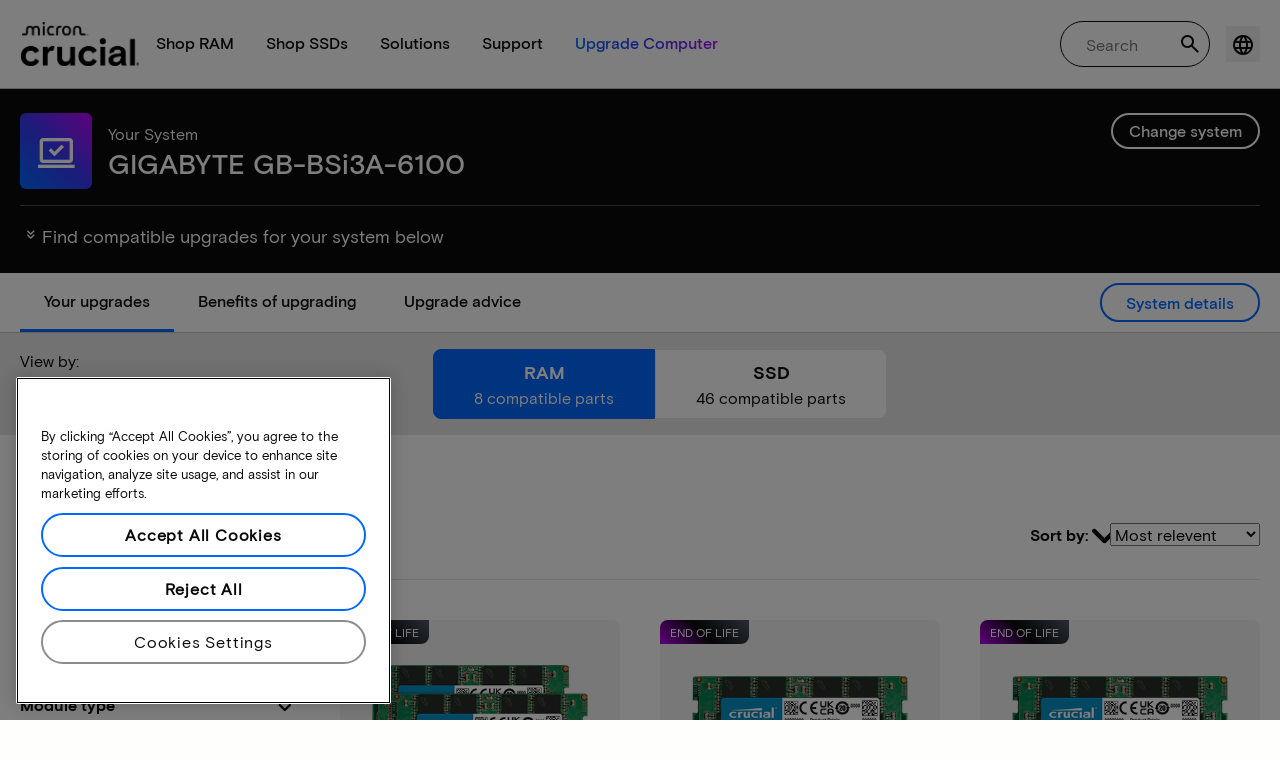

--- FILE ---
content_type: text/html;charset=utf-8
request_url: https://www.crucial.com/compatible-upgrade-for/gigabyte/gb-bsi3a-6100
body_size: 45405
content:
<!DOCTYPE HTML>

    

    
        
    
<html lang="en">
<head>
          
    
        
    
    
    
    <meta charset="UTF-8"/>
    
    <meta name="template" content="crucial-content-page"/>
    <meta name="viewport" content="width=device-width, initial-scale=1"/>
    
    
    <!-- Call the parent template first to include common links -->
    
    <!-- Canonical link -->
    <script defer="defer" type="text/javascript" src="https://prod-cpg-cloud.crucial.com/.rum/@adobe/helix-rum-js@%5E2/dist/rum-standalone.js"></script>
<link rel="canonical" href="https://www.crucial.com/compatible-upgrade-for/gigabyte/gb-bsi3a-6100"/>
    
    <!-- Alternate language links -->
    
        <link rel="alternate" hreflang="en-nl" href="https://eu.crucial.com/compatible-upgrade-for/gigabyte/gb-bsi3a-6100"/>
    
        <link rel="alternate" hreflang="en-ie" href="https://eu.crucial.com/compatible-upgrade-for/gigabyte/gb-bsi3a-6100"/>
    
        <link rel="alternate" hreflang="en-gr" href="https://eu.crucial.com/compatible-upgrade-for/gigabyte/gb-bsi3a-6100"/>
    
        <link rel="alternate" hreflang="en-pt" href="https://eu.crucial.com/compatible-upgrade-for/gigabyte/gb-bsi3a-6100"/>
    
        <link rel="alternate" hreflang="es-es" href="https://www.crucial.es/compatible-upgrade-for/gigabyte/gb-bsi3a-6100"/>
    
        <link rel="alternate" hreflang="en-us" href="https://www.crucial.com/compatible-upgrade-for/gigabyte/gb-bsi3a-6100"/>
    
        <link rel="alternate" hreflang="en-gb" href="https://uk.crucial.com/compatible-upgrade-for/gigabyte/gb-bsi3a-6100"/>
    
        <link rel="alternate" hreflang="en-in" href="https://www.crucial.in/compatible-upgrade-for/gigabyte/gb-bsi3a-6100"/>
    
        <link rel="alternate" hreflang="es-mx" href="https://www.crucial.mx/compatible-upgrade-for/gigabyte/gb-bsi3a-6100"/>
    
        <link rel="alternate" hreflang="fr" href="https://www.crucial.fr/compatible-upgrade-for/gigabyte/gb-bsi3a-6100"/>
    
        <link rel="alternate" hreflang="it" href="https://it.crucial.com/compatible-upgrade-for/gigabyte/gb-bsi3a-6100"/>
    
        <link rel="alternate" hreflang="ja" href="https://www.crucial.jp/compatible-upgrade-for/gigabyte/gb-bsi3a-6100"/>
    
        <link rel="alternate" hreflang="ko" href="https://www.crucial.kr/compatible-upgrade-for/gigabyte/gb-bsi3a-6100"/>
    
        <link rel="alternate" hreflang="pt" href="https://br.crucial.com/compatible-upgrade-for/gigabyte/gb-bsi3a-6100"/>
    
        <link rel="alternate" hreflang="zh-cn" href="https://www.crucial.cn/compatible-upgrade-for/gigabyte/gb-bsi3a-6100"/>
    
        <link rel="alternate" hreflang="zh-tw" href="https://www.crucial.tw/compatible-upgrade-for/gigabyte/gb-bsi3a-6100"/>
    
        <link rel="alternate" hreflang="de" href="https://www.crucial.de/compatible-upgrade-for/gigabyte/gb-bsi3a-6100"/>
    
        <link rel="alternate" hreflang="x-default" href="https://www.crucial.com/compatible-upgrade-for/gigabyte/gb-bsi3a-6100"/>
    

    
    <!-- preconnect to boost subdomain performance -->
    <link rel="dns-prefetch" href="https://prod-cpg-cloud.crucial.com"/>
    <link rel="preconnect" href="https://prod-cpg-cloud.crucial.com" crossorigin="anonymous"/>

    

    
    <link rel="apple-touch-icon" sizes="180x180" href="https://prod-cpg-cloud.crucial.com/content/dam/crucial/favicon/apple-icon-180x180.png"/>
<link rel="icon" type="image/png" sizes="192x192" href="https://prod-cpg-cloud.crucial.com/content/dam/crucial/favicon/android-icon-192x192.png"/>
<link rel="icon" type="image/png" sizes="32x32" href="https://prod-cpg-cloud.crucial.com/content/dam/crucial/favicon/favicon-32x32.png"/> 
<link rel="icon" type="image/png" sizes="16x16" href="https://prod-cpg-cloud.crucial.com/content/dam/crucial/favicon/favicon-16x16.png"/>
<meta name="theme-color" content="#ffffff"/>

    
	<link rel="preload" href="https://prod-cpg-cloud.crucial.com/etc.clientlibs/crucial/cloud/clientlibs/clientlib-site/resources/fonts/MicronBasis-Medium.woff" as="font" type="font/woff" crossorigin="anonymous"/>
<link rel="preload" href="https://prod-cpg-cloud.crucial.com/etc.clientlibs/crucial/cloud/clientlibs/clientlib-site/resources/fonts/MicronBasis-Regular.woff" as="font" type="font/woff" crossorigin="anonymous"/>
<link rel="preload" href="https://prod-cpg-cloud.crucial.com/etc.clientlibs/crucial/cloud/clientlibs/clientlib-site/resources/fonts/MicronBasis-Light.woff" as="font" type="font/woff" crossorigin="anonymous"/>
<link rel="preload" href="https://prod-cpg-cloud.crucial.com/etc.clientlibs/crucial/cloud/clientlibs/clientlib-site/resources/fonts/MicronBasis-Bold.woff" as="font" type="font/woff" crossorigin="anonymous"/>
    
    
    <script type="text/javascript">
            if ( !window.CQ_Analytics ) {
                window.CQ_Analytics = {};
            }
            if ( !CQ_Analytics.TestTarget ) {
                CQ_Analytics.TestTarget = {};
            }
            CQ_Analytics.TestTarget.clientCode = 'microntechnology';
            CQ_Analytics.TestTarget.currentPagePath = '\/content\/crucial\/en\u002Dus\/home\/compatible\u002Dupgrade\u002Dfor';
        </script>
    <script src="https://prod-cpg-cloud.crucial.com/etc.clientlibs/cq/testandtarget/clientlibs/testandtarget/parameters.lc-775c9eb7ff4c48025fbe3d707bcf5f55-lc.min.js"></script>
<script src="https://prod-cpg-cloud.crucial.com/etc.clientlibs/clientlibs/granite/jquery.lc-7842899024219bcbdb5e72c946870b79-lc.min.js"></script>
<script src="https://prod-cpg-cloud.crucial.com/etc.clientlibs/cq/personalization/clientlib/personalization/integrations/commons.lc-5370019fd157d93202ac2d6f771f04b8-lc.min.js"></script>
<script src="https://prod-cpg-cloud.crucial.com/etc.clientlibs/cq/testandtarget/clientlibs/testandtarget/atjs-integration.lc-401aa9ea1dd109fe7762186a74ae6c2b-lc.min.js"></script>


    

    

<script type="text/javascript">
            if ( !window.CQ_Analytics ) {
                window.CQ_Analytics = {};
            }
            if ( !CQ_Analytics.TestTarget ) {
                CQ_Analytics.TestTarget = {};
            }
            CQ_Analytics.TestTarget.clientCode = 'microntechnology';
            CQ_Analytics.TestTarget.currentPagePath = '\/content\/crucial\/en\u002Dus\/home\/compatible\u002Dupgrade\u002Dfor';
        </script>
    

    


        <script type="text/javascript" src="//assets.adobedtm.com/4406f1b3c350/2713920b402d/launch-b776186fd5d6.min.js"></script>


    
    
    <link rel="stylesheet" href="https://prod-cpg-cloud.crucial.com/etc.clientlibs/crucial/cloud/clientlibs/clientlib-dependencies.lc-d41d8cd98f00b204e9800998ecf8427e-lc.min.css" type="text/css">
<link rel="stylesheet" href="https://prod-cpg-cloud.crucial.com/etc.clientlibs/crucial/cloud/clientlibs/clientlib-bootstrap.lc-981016ac483c870612727799a4cad35f-lc.min.css" type="text/css">
<link rel="stylesheet" href="https://prod-cpg-cloud.crucial.com/etc.clientlibs/crucial/cloud/clientlibs/clientlib-site.lc-e21717610e3768f7b5473d55d7cc4088-lc.min.css" type="text/css">


    
    
    <script async src="https://prod-cpg-cloud.crucial.com/etc.clientlibs/core/wcm/components/commons/datalayer/v2/clientlibs/core.wcm.components.commons.datalayer.v2.lc-1e0136bad0acfb78be509234578e44f9-lc.min.js"></script>


    
    <script async src="https://prod-cpg-cloud.crucial.com/etc.clientlibs/core/wcm/components/commons/datalayer/acdl/core.wcm.components.commons.datalayer.acdl.lc-bf921af342fd2c40139671dbf0920a1f-lc.min.js"></script>





    
    
        
    
    <link rel="stylesheet" href="https://prod-cpg-cloud.crucial.com/etc.clientlibs/crucial/cloud/clientlibs/clientlib-base.lc-876dc654da45b582d6ad0a8067f1a831-lc.min.css" type="text/css">





          

    
    
	
		
        
		 
			
				
				
                
								
                              
				
				
                
                
				               
                              
                               
                                
                
                
                
                
                          
			
		
		
		
		
		<meta name="description" content="Find compatible upgrades and system info for GIGABYTE GB-BSi3A-6100. Discover RAM and SSD compatibility, slots, and max capacity."/> 
		<meta name="title" content="GIGABYTE GB-BSi3A-6100 | SSD &amp; RAM Upgrades | crucial.com"/>
		<title>GIGABYTE GB-BSi3A-6100 | SSD &amp; RAM Upgrades | crucial.com</title>
	
	<meta property="og:url" content="https://www.crucial.com/compatible-upgrade-for/gigabyte/gb-bsi3a-6100"/>
	<meta property="fb:app_id" content="170855982954686"/>
	<meta property="og:type" content="article"/>
    <meta property="og:title" content="GIGABYTE GB-BSi3A-6100 | SSD &amp; RAM Upgrades | crucial.com"/>
	<meta property="og:description" content="Find compatible upgrades and system info for GIGABYTE GB-BSi3A-6100. Discover RAM and SSD compatibility, slots, and max capacity."/>
	<meta property="og:site_name" content="Crucial"/>
	<meta property="og:locale" content="en_US"/>
	<meta property="og:image" content="https://content.crucial.com/content/dam/crucial/web-ui/social/facebook-like-crucial.jpg"/>
	<meta name="twitter:card" content="summary"/>
	<meta name="twitter:site" content="@CrucialMemory"/>
	<meta name="twitter:title" content="GIGABYTE GB-BSi3A-6100 | SSD &amp; RAM Upgrades | crucial.com"/>
	<meta name="twitter:description" content="Find compatible upgrades and system info for GIGABYTE GB-BSi3A-6100. Discover RAM and SSD compatibility, slots, and max capacity."/>
	<meta name="twitter:image" content="https://content.crucial.com/content/dam/crucial/web-ui/social/facebook-like-crucial.jpg"/>
	
	
    
    
    
      
    <script type="application/ld+json">
         {
                "@context": "http://schema.org",
                "@type": "WebPage",
                "url": "https://www.crucial.com/compatible-upgrade-for/gigabyte/gb-bsi3a-6100",
                "name": "GIGABYTE GB-BSi3A-6100 | SSD &amp; RAM Upgrades | crucial.com",
                "description": "Find compatible upgrades and system info for GIGABYTE GB-BSi3A-6100. Discover RAM and SSD compatibility, slots, and max capacity."
         } 
      </script>

	



    <script id="hcl-discovery" async src="https://www.crucial.com/content/dam/crucial/hcl-discovery/crucial-hcl-discover.12.1.12.min.js"></script>

<script>(window.BOOMR_mq=window.BOOMR_mq||[]).push(["addVar",{"rua.upush":"false","rua.cpush":"false","rua.upre":"false","rua.cpre":"false","rua.uprl":"false","rua.cprl":"false","rua.cprf":"false","rua.trans":"","rua.cook":"false","rua.ims":"false","rua.ufprl":"false","rua.cfprl":"false","rua.isuxp":"false","rua.texp":"norulematch","rua.ceh":"false","rua.ueh":"false","rua.ieh.st":"0"}]);</script>
                              <script>!function(e){var n="https://s.go-mpulse.net/boomerang/";if("False"=="True")e.BOOMR_config=e.BOOMR_config||{},e.BOOMR_config.PageParams=e.BOOMR_config.PageParams||{},e.BOOMR_config.PageParams.pci=!0,n="https://s2.go-mpulse.net/boomerang/";if(window.BOOMR_API_key="C82UA-T2TZE-FA9PT-QF29X-922P8",function(){function e(){if(!o){var e=document.createElement("script");e.id="boomr-scr-as",e.src=window.BOOMR.url,e.async=!0,i.parentNode.appendChild(e),o=!0}}function t(e){o=!0;var n,t,a,r,d=document,O=window;if(window.BOOMR.snippetMethod=e?"if":"i",t=function(e,n){var t=d.createElement("script");t.id=n||"boomr-if-as",t.src=window.BOOMR.url,BOOMR_lstart=(new Date).getTime(),e=e||d.body,e.appendChild(t)},!window.addEventListener&&window.attachEvent&&navigator.userAgent.match(/MSIE [67]\./))return window.BOOMR.snippetMethod="s",void t(i.parentNode,"boomr-async");a=document.createElement("IFRAME"),a.src="about:blank",a.title="",a.role="presentation",a.loading="eager",r=(a.frameElement||a).style,r.width=0,r.height=0,r.border=0,r.display="none",i.parentNode.appendChild(a);try{O=a.contentWindow,d=O.document.open()}catch(_){n=document.domain,a.src="javascript:var d=document.open();d.domain='"+n+"';void(0);",O=a.contentWindow,d=O.document.open()}if(n)d._boomrl=function(){this.domain=n,t()},d.write("<bo"+"dy onload='document._boomrl();'>");else if(O._boomrl=function(){t()},O.addEventListener)O.addEventListener("load",O._boomrl,!1);else if(O.attachEvent)O.attachEvent("onload",O._boomrl);d.close()}function a(e){window.BOOMR_onload=e&&e.timeStamp||(new Date).getTime()}if(!window.BOOMR||!window.BOOMR.version&&!window.BOOMR.snippetExecuted){window.BOOMR=window.BOOMR||{},window.BOOMR.snippetStart=(new Date).getTime(),window.BOOMR.snippetExecuted=!0,window.BOOMR.snippetVersion=12,window.BOOMR.url=n+"C82UA-T2TZE-FA9PT-QF29X-922P8";var i=document.currentScript||document.getElementsByTagName("script")[0],o=!1,r=document.createElement("link");if(r.relList&&"function"==typeof r.relList.supports&&r.relList.supports("preload")&&"as"in r)window.BOOMR.snippetMethod="p",r.href=window.BOOMR.url,r.rel="preload",r.as="script",r.addEventListener("load",e),r.addEventListener("error",function(){t(!0)}),setTimeout(function(){if(!o)t(!0)},3e3),BOOMR_lstart=(new Date).getTime(),i.parentNode.appendChild(r);else t(!1);if(window.addEventListener)window.addEventListener("load",a,!1);else if(window.attachEvent)window.attachEvent("onload",a)}}(),"".length>0)if(e&&"performance"in e&&e.performance&&"function"==typeof e.performance.setResourceTimingBufferSize)e.performance.setResourceTimingBufferSize();!function(){if(BOOMR=e.BOOMR||{},BOOMR.plugins=BOOMR.plugins||{},!BOOMR.plugins.AK){var n=""=="true"?1:0,t="",a="c42cwsyx2w5m62lnl7ya-f-5f23514b5-clientnsv4-s.akamaihd.net",i="false"=="true"?2:1,o={"ak.v":"39","ak.cp":"1848018","ak.ai":parseInt("1233956",10),"ak.ol":"0","ak.cr":0,"ak.ipv":4,"ak.proto":"http/1.1","ak.rid":"acbc21df","ak.r":51095,"ak.a2":n,"ak.m":"dsca","ak.n":"essl","ak.bpcip":"18.191.122.0","ak.cport":41596,"ak.gh":"23.215.214.239","ak.quicv":"","ak.tlsv":"tls1.3","ak.0rtt":"","ak.0rtt.ed":"","ak.csrc":"-","ak.acc":"bbr","ak.t":"1768775664","ak.ak":"hOBiQwZUYzCg5VSAfCLimQ==oaxY/riwO8WT1uEd7drkjukvgYJnDnBep1sf3Jk4jUTmGXKON4PR/2KOOBgaezqYblX1KEldr+4qhMMRx8X2x4OKKWm0qpTOOebXa7yUFeZD61LDg2Mmz2pGaQgDw2E4yMXuRnJUIVoDL29Fm5ty/wrzfQnovH5Qn5vOvWry+2UbXibvutmZ/hwNQInsn3K+huceFZf4tCqw7lgy3bFrnZwwJYHg71R2IR95haY2SbPCR1c9CBA6AlZtTpTRgz1LYgQ/uVk+8AQObeu0ailr4iaA7GHxY2zf8EtYgkyTM91F+J2123mm5yiX6yabAI43jgKI9OECbHn5kt/xJGb5H5lig7WyvIAlKC7Uq8jYrb+6ZxBc6/ZtWtdey1JBc/4oa6bigVKxh5NZPxLCl9V1WsQo+5bx96WrlI4ReWNAwjQ=","ak.pv":"12","ak.dpoabenc":"","ak.tf":i};if(""!==t)o["ak.ruds"]=t;var r={i:!1,av:function(n){var t="http.initiator";if(n&&(!n[t]||"spa_hard"===n[t]))o["ak.feo"]=void 0!==e.aFeoApplied?1:0,BOOMR.addVar(o)},rv:function(){var e=["ak.bpcip","ak.cport","ak.cr","ak.csrc","ak.gh","ak.ipv","ak.m","ak.n","ak.ol","ak.proto","ak.quicv","ak.tlsv","ak.0rtt","ak.0rtt.ed","ak.r","ak.acc","ak.t","ak.tf"];BOOMR.removeVar(e)}};BOOMR.plugins.AK={akVars:o,akDNSPreFetchDomain:a,init:function(){if(!r.i){var e=BOOMR.subscribe;e("before_beacon",r.av,null,null),e("onbeacon",r.rv,null,null),r.i=!0}return this},is_complete:function(){return!0}}}}()}(window);</script></head>
<body class="page primarypage basicpage" id="page-471ebbf74d" data-cmp-data-layer-enabled>
      <div id="content-page-component" data-component-type="js" data-component="pagecomponent" data-pageprops="{&#34;buyingOptions&#34;:&#34;Buy now&#34;,&#34;assetId&#34;:&#34;1053&#34;,&#34;domain&#34;:&#34;https://prod-cpg-cloud.crucial.com&#34;,&#34;addToCart&#34;:&#34;Add to Cart&#34;,&#34;isPublish&#34;:&#34;true&#34;,&#34;locale&#34;:&#34;en_US&#34;,&#34;pagePath&#34;:&#34;/content/crucial/en-us/home/compatible-upgrade-for&#34;,&#34;msrpLabel&#34;:&#34;MSRP&#34;,&#34;currencyCode&#34;:&#34;USD&#34;,&#34;globalfeaturessettings&#34;:{&#34;msrppricing&#34;:&#34;true&#34;,&#34;buyingoptions&#34;:&#34;true&#34;}}">
        </div>
      <script>
      window.adobeDataLayer = window.adobeDataLayer || [];
      adobeDataLayer.push({
              page: JSON.parse("{\x22page\u002D471ebbf74d\x22:{\x22@type\x22:\x22crucial\/components\/structure\/page\x22,\x22repo:modifyDate\x22:\x222025\u002D10\u002D29T09:34:31Z\x22,\x22dc:title\x22:\x22Compatible upgrades\x22,\x22xdm:template\x22:\x22\/conf\/crucial\/settings\/wcm\/templates\/crucial\u002Dcontent\u002Dpage\x22,\x22xdm:language\x22:\x22en\x22,\x22xdm:tags\x22:[],\x22repo:path\x22:\x22\/content\/crucial\/en\u002Dus\/home\/compatible\u002Dupgrade\u002Dfor.html\x22}}"),
              event:'pageload',
              eventInfo: {
                  path: 'page.page\u002D471ebbf74d'
              }
          });
          for(let i=0;i<window['adobeDataLayer'].length;i++){
            if(window['adobeDataLayer'][i]['page']){
              let pageInformation = {
                breadcrumbs : "crucial:en\u002Dus:home:compatible\u002Dupgrade\u002Dfor",
                hierarchie1: "crucial:en\u002Dus:home:compatible\u002Dupgrade\u002Dfor",
                internalPageName: "compatible\u002Dupgrade\u002Dfor",
                pageID: "prod\u002Dcpg\u002Dcloud.crucial.com:content:crucial:en\u002Dus:home:compatible\u002Dupgrade\u002Dfor",
                pageName: "content:crucial:en\u002Dus:home:compatible\u002Dupgrade\u002Dfor",
                pageShortName: "crucial:[...]:compatible\u002Dupgrade\u002Dfor",
                pageType: "advisor\u002Dresults",
                referringURL: document.referrer,
                rollup: "crucial:en\u002Dus:home:compatible\u002Dupgrade\u002Dfor",
                server: "prod\u002Dcpg\u002Dcloud.crucial.com",
                tagging: "",
                title: "Compatible upgrades",
                urlShortcut: "",
                destinationURL: "https:\/\/prod\u002Dcpg\u002Dcloud.crucial.com\/content\/crucial\/en\u002Dus\/home\/compatible\u002Dupgrade\u002Dfor.gigabyte.gb\u002Dbsi3a\u002D6100.html"              
              };
              
              let categroyInfo = {
                type: "\/conf\/crucial\/settings\/wcm\/templates\/crucial\u002Dcontent\u002Dpage",
                version: "2025\u002D10\u002D29"
              };             
              window['adobeDataLayer'][i]['page'].pageInfo = pageInformation;
              window['adobeDataLayer'][i]['page'].category = categroyInfo;
              break;           
            }        
          }
      </script>
      
             
            




            
<div class="root container responsivegrid">
    <span></span>
    
    <div id="container-fc4aff66dc" class="cmp-container">
        


<div class="aem-Grid aem-Grid--12 aem-Grid--default--12 ">
    
    <div class="experiencefragment aem-GridColumn aem-GridColumn--default--12">


    
</div>
<div class="container responsivegrid aem-GridColumn aem-GridColumn--default--12">
    <span></span>
    
    <div id="container-d55d894984" class="cmp-container">
        


<div class="aem-Grid aem-Grid--12 aem-Grid--default--12 ">
    
    <div class="ghost aem-GridColumn aem-GridColumn--default--12">

</div>
<div class="experiencefragment megamenu-header-sticky-wrapper aem-GridColumn aem-GridColumn--default--12">
<div id="headerMegaMenu" class="cmp-experiencefragment cmp-experiencefragment--cuf-header">

    <span></span>
    
    <div id="container-3d5934cb7b" class="cmp-container">
        


<div class="aem-Grid aem-Grid--12 aem-Grid--default--12 ">
    
    <div class="container responsivegrid aem-GridColumn aem-GridColumn--default--12">
    <span></span>
    
    
    
    <div id="container-54ba91c041" class="cmp-container">
        
        
        
    </div>

</div>
<div class="container responsivegrid aem-GridColumn aem-GridColumn--default--12">
    <span></span>
    
    
    
    <div id="container-93586a381a" class="cmp-container">
        
        <div class="megamenuheader">



<div class='crucial-megamenu ' data-component-type="JS" data-component="navbar-megamenu">
  <div class="cr-container" id='megamenuheader-490364036'>
    <div class='crucial-megamenu__wrapper'>
      <div class='crucial-megamenu__menu-items'>
        <a class="crucial-logo" href='https://www.crucial.com' aria-label="crucial-logo"><img src='https://assets.micron.com/adobe/assets/urn:aaid:aem:939b9120-3ee8-4e1d-853f-13b625ed922b/as/crucial-logo.png?image_webp=true' alt='Micron Crucial Logo' fetchpriority="high" width="120" height="44"/></a>
        <nav class="crucial-megamenu__nav-items-wrapper" role="region" aria-label="Left navigation menu with logo, home, and primary navigation links">
          <ul class="crucial-megamenu__nav-items">
            <li class="crucial-megamenu__logo">
              <a href='https://www.crucial.com' aria-label="crucial-logo">
                <img src='https://assets.micron.com/adobe/assets/urn:aaid:aem:939b9120-3ee8-4e1d-853f-13b625ed922b/as/crucial-logo.png?image_webp=true' alt='Micron Crucial Logo' aria-label="crucial logo"/>
              </a>
              <i class="cr-icon-closeblack crucial-megamenu__hamburger-closebtn" role="button" tabindex="0" aria-label="Close Drawer/Sidebar"></i>
            </li>
            <li class="crucial-megamenu__home-text">
              <span>Home</span>
            </li>
            <li>
              <div class="primarynavmenu">


<div data-component-type="JS" data-component="primary-menuitem">
    <div class="crucial-megamenu__parent-item" id="primarymenu-227724494">
        <h6 class="crucial-megamenu__item-title">
            Shop RAM
            <i class="cr-icon-chevronright" role="button" tabindex="0" aria-label="chevron right"></i>
        </h6>
        <div class='crucial-megamenu__parent-item__child-item'>
            <div class="crucial-popover-back-wrapper">
                <i class="cr-icon-chevronright popover-back" role="button" tabindex="0" aria-label="chevron left"></i>
                <span> RAM</span>
            </div>
            <div class="crucial-popover-close-wrapper">
                <i class="crucial-popover-icon cr-icon-closeblack popover-close" role="button" tabindex="0" aria-label="Close Popover"></i>
            </div>
            <div data-component-type="JS" data-component="navbar-submenu" class="cr-container">
                <div class="cr-row megamenu-header">
                    <div class="cr-col cr-col-12">
                        <div data-component-type="custom" data-component="custom-link" class="custom-link align-left">
                            <a href="https://www.crucial.com/catalog/memory" target="_self" class='primary'>
                                <span> Shop all memory</span>
                                <i class="cr-icon-chevronright" role="img" aria-hidden="true"></i>
                              </a>
                        </div>
                    </div>
                </div> 
                <div class="cr-row megamenu-content">
                    <div class="dropdowncolumn cr-col cr-col-12 cr-col-lg-2 category-column">

    

<div data-component-type="JS" data-component="dropdown-column" class="" id="dropdowncolumn-380060793">
	<div>
		<div class="category-title">Shop by type</div>
		<div class="category-list">			
			 <div class="linklist list cmp-header-links">
    

<ul id="listoflinks" data-cmp-data-layer="{&#34;listoflinks&#34;:{&#34;@type&#34;:&#34;/apps/crucial/components/custom/linklist&#34;,&#34;repo:modifyDate&#34;:&#34;2025-12-16T18:20:45Z&#34;}}" class="cmp-list" data-component="linklist" data-component-type="custom">
    <li class="cmp-list__item">
    <a class="cmp-list__item-link" href="https://www.crucial.com/catalog/memory?selectedValues=SODIMM@module_type">
        <span class="cmp-list__item-title">Laptop memory</span>
        
    </a>
    
</li>
    

    <li class="cmp-list__item">
    <a class="cmp-list__item-link" href="https://www.crucial.com/catalog/memory?selectedValues=UDIMM@module_type">
        <span class="cmp-list__item-title">Desktop memory</span>
        
    </a>
    
</li>
    

    <li class="cmp-list__item">
    <a class="cmp-list__item-link" href="https://www.crucial.com/catalog/memory/server">
        <span class="cmp-list__item-title">Server memory</span>
        
    </a>
    
</li>
    
</ul>

    

</div>
												
		</div>
	</div>
	
	
	
		
</div></div>
 
                
                    <div class="dropdowncolumn cr-col cr-col-12 cr-col-lg-6 cards-column">

    

<div data-component-type="JS" data-component="dropdown-column" class="" id="dropdowncolumn-380060794">
	
	<div>
		<div class="category-title">Shop by technology</div>
		<div class="cr-row">
			<div class="cr-col cr-col-12 cr-col-lg-6">
				<div class="megamenuteaser teaser megamenu-category-card"><div data-analytics-id="megamenu-teaser-analyticsID" data-component-type='core' data-component='teaserCards' id="megamenuteaser-fe2f0939a1" class="cmp-teaser" data-cmp-data-layer="{&#34;megamenuteaser-fe2f0939a1&#34;:{&#34;@type&#34;:&#34;/apps/crucial/components/custom/megamenuteaser&#34;,&#34;repo:modifyDate&#34;:&#34;2025-12-16T18:20:45Z&#34;,&#34;dc:title&#34;:&#34;DDR5 RAM&#34;,&#34;dc:description&#34;:&#34;&lt;p>High-speed for multi-core CPUs&lt;/p>\r\n&#34;,&#34;xdm:linkURL&#34;:&#34;https://www.crucial.com/catalog/memory/ddr5&#34;}}">  
        <div class='cmp-teaser__content'>
            <h6 class="cmp-teaser__title"> 
				<a class="cmp-teaser__link" data-cmp-clickable href="https://www.crucial.com/catalog/memory/ddr5">DDR5 RAM
				            
				 </a>				
			 </h6>
            
    <div class="cmp-teaser__description"><p>High-speed for multi-core CPUs</p>
</div>

            
        </div>
		<a class="cmp-teaser__link" data-cmp-clickable href="https://www.crucial.com/catalog/memory/ddr5">
            
    <div class="cmp-teaser__image"><div data-cmp-is="image" data-component-type="JS" data-component="image" data-cmp-src="https://assets.micron.com/adobe/assets/urn:aaid:aem:37163de2-c7ca-408a-95d8-9f07c83ee070/as/ddr5.png?width={.width}&amp;preferwebp=true" data-cmp-filereference="/urn:aaid:aem:37163de2-c7ca-408a-95d8-9f07c83ee070/ddr5.png" data-cmp-hook-image="imageV3" class="cmp-image" itemscope itemtype="http://schema.org/ImageObject">
    
        <picture>
            
            
            
            
            <img src="https://assets.micron.com/adobe/assets/urn:aaid:aem:37163de2-c7ca-408a-95d8-9f07c83ee070/as/ddr5.png?width=1500&preferwebp=true" loading="lazy" class="cmp-image__image" itemprop="contentUrl" alt data-close-label="Close" data-expansion="false"/>
        </picture>
    
    
    
</div>

    
</div>

        </a>
</div>

    
</div>
 
		    </div>
<div class="cr-col cr-col-12 cr-col-lg-6">
				<div class="megamenuteaser teaser megamenu-category-card"><div data-analytics-id="megamenu-teaser-analyticsID" data-component-type='core' data-component='teaserCards' id="megamenuteaser-ca22ef7e37" class="cmp-teaser" data-cmp-data-layer="{&#34;megamenuteaser-ca22ef7e37&#34;:{&#34;@type&#34;:&#34;/apps/crucial/components/custom/megamenuteaser&#34;,&#34;repo:modifyDate&#34;:&#34;2025-12-16T18:20:45Z&#34;,&#34;dc:title&#34;:&#34;DDR4 RAM&#34;,&#34;dc:description&#34;:&#34;&lt;p>Maximize your system’s potential&lt;/p>\r\n&#34;,&#34;xdm:linkURL&#34;:&#34;https://www.crucial.com/catalog/memory/ddr4&#34;}}">  
        <div class='cmp-teaser__content'>
            <h6 class="cmp-teaser__title"> 
				<a class="cmp-teaser__link" data-cmp-clickable href="https://www.crucial.com/catalog/memory/ddr4">DDR4 RAM
				            
				 </a>				
			 </h6>
            
    <div class="cmp-teaser__description"><p>Maximize your system’s potential</p>
</div>

            
        </div>
		<a class="cmp-teaser__link" data-cmp-clickable href="https://www.crucial.com/catalog/memory/ddr4">
            
    <div class="cmp-teaser__image"><div data-cmp-is="image" data-component-type="JS" data-component="image" data-cmp-src="https://assets.micron.com/adobe/assets/urn:aaid:aem:13ed39f1-1685-420b-b260-ba81828c88b1/as/ddr4.png?width={.width}&amp;preferwebp=true" data-cmp-filereference="/urn:aaid:aem:13ed39f1-1685-420b-b260-ba81828c88b1/ddr4.png" data-cmp-hook-image="imageV3" class="cmp-image" itemscope itemtype="http://schema.org/ImageObject">
    
        <picture>
            
            
            
            
            <img src="https://assets.micron.com/adobe/assets/urn:aaid:aem:13ed39f1-1685-420b-b260-ba81828c88b1/as/ddr4.png?width=1500&preferwebp=true" loading="lazy" class="cmp-image__image" itemprop="contentUrl" alt data-close-label="Close" data-expansion="false"/>
        </picture>
    
    
    
</div>

    
</div>

        </a>
</div>

    
</div>
 
		    </div>
<div class="cr-col cr-col-12 cr-col-lg-6">
				<div class="megamenuteaser teaser megamenu-category-card"><div data-analytics-id="megamenu-teaser-analyticsID" data-component-type='core' data-component='teaserCards' id="megamenuteaser-986be63b64" class="cmp-teaser" data-cmp-data-layer="{&#34;megamenuteaser-986be63b64&#34;:{&#34;@type&#34;:&#34;/apps/crucial/components/custom/megamenuteaser&#34;,&#34;repo:modifyDate&#34;:&#34;2025-12-16T18:20:45Z&#34;,&#34;dc:title&#34;:&#34;Pro Series&#34;,&#34;dc:description&#34;:&#34;&lt;p>High-performance right out of the box&lt;/p>\r\n&#34;,&#34;xdm:linkURL&#34;:&#34;https://www.crucial.com/catalog/memory/crucial-pro-memory&#34;}}">  
        <div class='cmp-teaser__content'>
            <h6 class="cmp-teaser__title"> 
				<a class="cmp-teaser__link" data-cmp-clickable href="https://www.crucial.com/catalog/memory/crucial-pro-memory">Pro Series
				            
				 </a>				
			 </h6>
            
    <div class="cmp-teaser__description"><p>High-performance right out of the box</p>
</div>

            
        </div>
		<a class="cmp-teaser__link" data-cmp-clickable href="https://www.crucial.com/catalog/memory/crucial-pro-memory">
            
    <div class="cmp-teaser__image"><div data-cmp-is="image" data-component-type="JS" data-component="image" data-cmp-src="https://prod-cpg-cloud.crucial.com/content/experience-fragments/crucial/en-us/header/cuf-header/master/_jcr_content/root/container_1326097113/megamenuheader/primarynavigationmenu-1/subcolumn-2/teaser-3.coreimg%7B.width%7D.png/1765909245564/crucial-shop-ram-pro-series.png" data-asset-id="9557e0c9-f65c-41b1-8005-c61bb5f3e5bd" data-cmp-filereference="/content/dam/crucial/mega-menu/crucial-shop-ram-pro-series.png" data-cmp-hook-image="imageV3" class="cmp-image" itemscope itemtype="http://schema.org/ImageObject">
    
        <picture>
            
            
            
            
            <img src="https://prod-cpg-cloud.crucial.com/content/experience-fragments/crucial/en-us/header/cuf-header/master/_jcr_content/root/container_1326097113/megamenuheader/primarynavigationmenu-1/subcolumn-2/teaser-3.coreimg.png/1765909245564/crucial-shop-ram-pro-series.png" loading="lazy" class="cmp-image__image" itemprop="contentUrl" alt data-close-label="Close" data-expansion="false"/>
        </picture>
    
    
    
</div>

    
</div>

        </a>
</div>

    
</div>
 
		    </div>
<div class="cr-col cr-col-12 cr-col-lg-6">
				<div class="megamenuteaser teaser megamenu-category-card"><div data-analytics-id="megamenu-teaser-analyticsID" data-component-type='core' data-component='teaserCards' id="megamenuteaser-73d232814d" class="cmp-teaser" data-cmp-data-layer="{&#34;megamenuteaser-73d232814d&#34;:{&#34;@type&#34;:&#34;/apps/crucial/components/custom/megamenuteaser&#34;,&#34;repo:modifyDate&#34;:&#34;2025-10-31T15:33:09Z&#34;,&#34;dc:title&#34;:&#34;Crucial Pro Overclocking&#34;,&#34;dc:description&#34;:&#34;&lt;p>Faster gaming unlocked&lt;/p>\r\n&#34;,&#34;xdm:linkURL&#34;:&#34;https://www.crucial.com/catalog/memory?series=Pro Overclocking&#34;}}">  
        <div class='cmp-teaser__content'>
            <h6 class="cmp-teaser__title"> 
				<a class="cmp-teaser__link" data-cmp-clickable href="https://www.crucial.com/catalog/memory?series=Pro%20Overclocking">Crucial Pro Overclocking
				            
				 </a>				
			 </h6>
            
    <div class="cmp-teaser__description"><p>Faster gaming unlocked</p>
</div>

            
        </div>
		<a class="cmp-teaser__link" data-cmp-clickable href="https://www.crucial.com/catalog/memory?series=Pro%20Overclocking">
            
    <div class="cmp-teaser__image"><div data-cmp-is="image" data-component-type="JS" data-component="image" data-cmp-src="https://prod-cpg-cloud.crucial.com/content/experience-fragments/crucial/en-us/header/cuf-header/master/_jcr_content/root/container_1326097113/megamenuheader/primarynavigationmenu-1/subcolumn-2/teaser-4.coreimg%7B.width%7D.png/1761924789121/crucial-shop-ram-pro-overclocking.png" data-asset-id="92c605ce-6028-4bfa-9b27-4e299dddcb7b" data-cmp-filereference="/content/dam/crucial/mega-menu/crucial-shop-ram-pro-overclocking.png" data-cmp-hook-image="imageV3" class="cmp-image" itemscope itemtype="http://schema.org/ImageObject">
    
        <picture>
            
            
            
            
            <img src="https://prod-cpg-cloud.crucial.com/content/experience-fragments/crucial/en-us/header/cuf-header/master/_jcr_content/root/container_1326097113/megamenuheader/primarynavigationmenu-1/subcolumn-2/teaser-4.coreimg.png/1761924789121/crucial-shop-ram-pro-overclocking.png" loading="lazy" class="cmp-image__image" itemprop="contentUrl" alt data-close-label="Close" data-expansion="false"/>
        </picture>
    
    
    
</div>

    
</div>

        </a>
</div>

    
</div>
 
		    </div>

		</div>
	</div>
	
	
		
</div></div>
 
                
                    <div class="dropdowncolumn cr-col cr-col-12 cr-col-lg-4 featured-cards-column">

    

<div data-component-type="JS" data-component="dropdown-column" class="" id="dropdowncolumn-380060795">
	
	
	<div>
			<div class="category-title">Featured products</div>
			<div class="cr-row">
				<div class="cr-col cr-col-12 cr-col-lg-6">
					<div class="megamenuteaser teaser megamenu-featured-products"><div data-analytics-id="megamenu-teaser-analyticsID" data-component-type='core' data-component='teaserCards' id="megamenuteaser-7ab630ee2a" class="cmp-teaser" data-cmp-data-layer="{&#34;megamenuteaser-7ab630ee2a&#34;:{&#34;@type&#34;:&#34;/apps/crucial/components/custom/megamenuteaser&#34;,&#34;repo:modifyDate&#34;:&#34;2025-12-16T18:20:45Z&#34;,&#34;dc:title&#34;:&#34;Crucial Pro DDR5-6400 64GB Kit (32GBx2)&#34;,&#34;xdm:linkURL&#34;:&#34;https://www.crucial.com/memory/ddr5/CP2K32G64C40U5B&#34;}}">  
        <div class='cmp-teaser__content'>
            <p class="cmp-teaser__title"> 
				<a class="cmp-teaser__link" data-cmp-clickable href="https://www.crucial.com/memory/ddr5/CP2K32G64C40U5B">Crucial Pro DDR5-6400 64GB Kit (32GBx2)
				            
				 </a>				
			 </p>
            
    

            
        </div>
		<a class="cmp-teaser__link" data-cmp-clickable href="https://www.crucial.com/memory/ddr5/CP2K32G64C40U5B">
            
    <div class="cmp-teaser__image"><div data-cmp-is="image" data-component-type="JS" data-component="image" data-cmp-src="https://prod-cpg-cloud.crucial.com/content/experience-fragments/crucial/en-us/header/cuf-header/master/_jcr_content/root/container_1326097113/megamenuheader/primarynavigationmenu-1/subcolumn-3/teaser-1.coreimg%7B.width%7D.jpeg/1765909245584/crucial-shop-ram-featured-products-ddr5-black.jpeg" data-asset-id="7fd1d8b7-351b-4c03-b589-08825564a148" data-cmp-filereference="/content/dam/crucial/mega-menu/crucial-shop-ram-featured-products-ddr5-black.jpg" data-cmp-hook-image="imageV3" class="cmp-image" itemscope itemtype="http://schema.org/ImageObject">
    
        <picture>
            
            
            
            
            <img src="https://prod-cpg-cloud.crucial.com/content/experience-fragments/crucial/en-us/header/cuf-header/master/_jcr_content/root/container_1326097113/megamenuheader/primarynavigationmenu-1/subcolumn-3/teaser-1.coreimg.jpeg/1765909245584/crucial-shop-ram-featured-products-ddr5-black.jpeg" loading="lazy" class="cmp-image__image" itemprop="contentUrl" alt data-close-label="Close" data-expansion="false"/>
        </picture>
    
    
    
</div>

    
</div>

        </a>
</div>

    
</div>
  
			    </div>
<div class="cr-col cr-col-12 cr-col-lg-6">
					<div class="megamenuteaser teaser megamenu-featured-products"><div data-analytics-id="megamenu-teaser-analyticsID" data-component-type='core' data-component='teaserCards' id="megamenuteaser-f7cbd2cd59" class="cmp-teaser" data-cmp-data-layer="{&#34;megamenuteaser-f7cbd2cd59&#34;:{&#34;@type&#34;:&#34;/apps/crucial/components/custom/megamenuteaser&#34;,&#34;repo:modifyDate&#34;:&#34;2025-12-16T18:20:45Z&#34;,&#34;dc:title&#34;:&#34;Crucial Pro DDR5-6400 64GB Kit (32GBx2)&#34;,&#34;xdm:linkURL&#34;:&#34;https://www.crucial.com/memory/ddr5/CP2K32G64C40U5W&#34;}}">  
        <div class='cmp-teaser__content'>
            <p class="cmp-teaser__title"> 
				<a class="cmp-teaser__link" data-cmp-clickable href="https://www.crucial.com/memory/ddr5/CP2K32G64C40U5W">Crucial Pro DDR5-6400 64GB Kit (32GBx2)
				            
				 </a>				
			 </p>
            
    

            
        </div>
		<a class="cmp-teaser__link" data-cmp-clickable href="https://www.crucial.com/memory/ddr5/CP2K32G64C40U5W">
            
    <div class="cmp-teaser__image"><div data-cmp-is="image" data-component-type="JS" data-component="image" data-cmp-src="https://prod-cpg-cloud.crucial.com/content/experience-fragments/crucial/en-us/header/cuf-header/master/_jcr_content/root/container_1326097113/megamenuheader/primarynavigationmenu-1/subcolumn-3/teaser-2.coreimg%7B.width%7D.jpeg/1765909245593/crucial-shop-ram-featured-products-ddr5-white.jpeg" data-asset-id="d9233123-d47f-437a-8f0d-aa2697ef25c2" data-cmp-filereference="/content/dam/crucial/mega-menu/crucial-shop-ram-featured-products-ddr5-white.jpg" data-cmp-hook-image="imageV3" class="cmp-image" itemscope itemtype="http://schema.org/ImageObject">
    
        <picture>
            
            
            
            
            <img src="https://prod-cpg-cloud.crucial.com/content/experience-fragments/crucial/en-us/header/cuf-header/master/_jcr_content/root/container_1326097113/megamenuheader/primarynavigationmenu-1/subcolumn-3/teaser-2.coreimg.jpeg/1765909245593/crucial-shop-ram-featured-products-ddr5-white.jpeg" loading="lazy" class="cmp-image__image" itemprop="contentUrl" alt data-close-label="Close" data-expansion="false"/>
        </picture>
    
    
    
</div>

    
</div>

        </a>
</div>

    
</div>
  
			    </div>

			</div>
			
	
	</div>
	
		
</div></div>
 
                </div>
                <div class="cr-row megamenu-footer">
                    <div class="cr-col cr-col-12">
                        <div data-component-type="custom" data-component="custom-link" class="custom-link align-center">
                            <a href="https://www.crucial.com/products/memory" target="_self" class="primary">
                               <span>Explore more</span>
                               <i class="cr-icon-chevronright" role="img" aria-hidden="true"></i>
                            </a>
                        </div> 
                        <div class='teaser cr-rawCss-teaserCard'>
							<div class="megamenuteaser teaser megamenu-featured-products">

    
</div>

                        </div>
                    </div>
                 </div>
            </div>    
        </div>
    </div>
    
	
</div>	
        
 </div>

            </li>
<li>
              <div class="primarynavmenu">


<div data-component-type="JS" data-component="primary-menuitem">
    <div class="crucial-megamenu__parent-item" id="primarymenu-227724495">
        <h6 class="crucial-megamenu__item-title">
            Shop SSDs
            <i class="cr-icon-chevronright" role="button" tabindex="0" aria-label="chevron right"></i>
        </h6>
        <div class='crucial-megamenu__parent-item__child-item'>
            <div class="crucial-popover-back-wrapper">
                <i class="cr-icon-chevronright popover-back" role="button" tabindex="0" aria-label="chevron left"></i>
                <span> Shop SSDs</span>
            </div>
            <div class="crucial-popover-close-wrapper">
                <i class="crucial-popover-icon cr-icon-closeblack popover-close" role="button" tabindex="0" aria-label="Close Popover"></i>
            </div>
            <div data-component-type="JS" data-component="navbar-submenu" class="cr-container">
                <div class="cr-row megamenu-header">
                    <div class="cr-col cr-col-12">
                        <div data-component-type="custom" data-component="custom-link" class="custom-link align-left">
                            <a href="https://www.crucial.com/catalog/ssd" target="_self" class='primary'>
                                <span> Shop all storage</span>
                                <i class="cr-icon-chevronright" role="img" aria-hidden="true"></i>
                              </a>
                        </div>
                    </div>
                </div> 
                <div class="cr-row megamenu-content">
                    <div class="dropdowncolumn cr-col cr-col-12 cr-col-lg-6 cards-column">

    

<div data-component-type="JS" data-component="dropdown-column" class="" id="dropdowncolumn-86657786">
	
	<div>
		<div class="category-title">Shop by technology</div>
		<div class="cr-row">
			<div class="cr-col cr-col-12 cr-col-lg-6">
				<div class="megamenuteaser teaser megamenu-category-card"><div data-analytics-id="megamenu-teaser-analyticsID" data-component-type='core' data-component='teaserCards' id="megamenuteaser-9f625bdef2" class="cmp-teaser" data-cmp-data-layer="{&#34;megamenuteaser-9f625bdef2&#34;:{&#34;@type&#34;:&#34;/apps/crucial/components/custom/megamenuteaser&#34;,&#34;repo:modifyDate&#34;:&#34;2025-12-16T18:20:45Z&#34;,&#34;dc:title&#34;:&#34;NVMe SSDs&#34;,&#34;dc:description&#34;:&#34;&lt;p>Experience blazing-fast performance&lt;/p>\r\n&#34;,&#34;xdm:linkURL&#34;:&#34;https://www.crucial.com/catalog/ssd/nvme&#34;}}">  
        <div class='cmp-teaser__content'>
            <h6 class="cmp-teaser__title"> 
				<a class="cmp-teaser__link" data-cmp-clickable href="https://www.crucial.com/catalog/ssd/nvme">NVMe SSDs
				            
				 </a>				
			 </h6>
            
    <div class="cmp-teaser__description"><p>Experience blazing-fast performance</p>
</div>

            
        </div>
		<a class="cmp-teaser__link" data-cmp-clickable href="https://www.crucial.com/catalog/ssd/nvme">
            
    <div class="cmp-teaser__image"><div data-cmp-is="image" data-component-type="JS" data-component="image" data-cmp-src="https://prod-cpg-cloud.crucial.com/content/experience-fragments/crucial/en-us/header/cuf-header/master/_jcr_content/root/container_1326097113/megamenuheader/primarynavigationmenu-2/subcolumn-1/teaser-1.coreimg%7B.width%7D.png/1765909245648/crucial-shop-sdd-nvme-ssd.png" data-asset-id="5abc6db7-12a3-4b9f-b7d4-f266561100d6" data-cmp-filereference="/content/dam/crucial/mega-menu/crucial-shop-sdd-nvme-ssd.png" data-cmp-hook-image="imageV3" class="cmp-image" itemscope itemtype="http://schema.org/ImageObject">
    
        <picture>
            
            
            
            
            <img src="https://prod-cpg-cloud.crucial.com/content/experience-fragments/crucial/en-us/header/cuf-header/master/_jcr_content/root/container_1326097113/megamenuheader/primarynavigationmenu-2/subcolumn-1/teaser-1.coreimg.png/1765909245648/crucial-shop-sdd-nvme-ssd.png" loading="lazy" class="cmp-image__image" itemprop="contentUrl" alt data-close-label="Close" data-expansion="false"/>
        </picture>
    
    
    
</div>

    
</div>

        </a>
</div>

    
</div>
 
		    </div>
<div class="cr-col cr-col-12 cr-col-lg-6">
				<div class="megamenuteaser teaser megamenu-category-card"><div data-analytics-id="megamenu-teaser-analyticsID" data-component-type='core' data-component='teaserCards' id="megamenuteaser-655810f4b8" class="cmp-teaser" data-cmp-data-layer="{&#34;megamenuteaser-655810f4b8&#34;:{&#34;@type&#34;:&#34;/apps/crucial/components/custom/megamenuteaser&#34;,&#34;repo:modifyDate&#34;:&#34;2025-12-16T18:20:45Z&#34;,&#34;dc:title&#34;:&#34;SATA SSDs&#34;,&#34;dc:description&#34;:&#34;&lt;p>Reliable and affordable&lt;/p>\r\n&#34;,&#34;xdm:linkURL&#34;:&#34;https://www.crucial.com/catalog/ssd/sata&#34;}}">  
        <div class='cmp-teaser__content'>
            <h6 class="cmp-teaser__title"> 
				<a class="cmp-teaser__link" data-cmp-clickable href="https://www.crucial.com/catalog/ssd/sata">SATA SSDs
				            
				 </a>				
			 </h6>
            
    <div class="cmp-teaser__description"><p>Reliable and affordable</p>
</div>

            
        </div>
		<a class="cmp-teaser__link" data-cmp-clickable href="https://www.crucial.com/catalog/ssd/sata">
            
    <div class="cmp-teaser__image"><div data-cmp-is="image" data-component-type="JS" data-component="image" data-cmp-src="https://prod-cpg-cloud.crucial.com/content/experience-fragments/crucial/en-us/header/cuf-header/master/_jcr_content/root/container_1326097113/megamenuheader/primarynavigationmenu-2/subcolumn-1/teaser-2.coreimg%7B.width%7D.png/1765909245659/crucial-shop-ssd-sata.png" data-asset-id="0fc1ffe4-d728-4004-88e3-25c4507dd814" data-cmp-filereference="/content/dam/crucial/mega-menu/crucial-shop-ssd-sata.png" data-cmp-hook-image="imageV3" class="cmp-image" itemscope itemtype="http://schema.org/ImageObject">
    
        <picture>
            
            
            
            
            <img src="https://prod-cpg-cloud.crucial.com/content/experience-fragments/crucial/en-us/header/cuf-header/master/_jcr_content/root/container_1326097113/megamenuheader/primarynavigationmenu-2/subcolumn-1/teaser-2.coreimg.png/1765909245659/crucial-shop-ssd-sata.png" loading="lazy" class="cmp-image__image" itemprop="contentUrl" alt data-close-label="Close" data-expansion="false"/>
        </picture>
    
    
    
</div>

    
</div>

        </a>
</div>

    
</div>
 
		    </div>
<div class="cr-col cr-col-12 cr-col-lg-6">
				<div class="megamenuteaser teaser megamenu-category-card"><div data-analytics-id="megamenu-teaser-analyticsID" data-component-type='core' data-component='teaserCards' id="megamenuteaser-63a468e844" class="cmp-teaser" data-cmp-data-layer="{&#34;megamenuteaser-63a468e844&#34;:{&#34;@type&#34;:&#34;/apps/crucial/components/custom/megamenuteaser&#34;,&#34;repo:modifyDate&#34;:&#34;2025-12-16T18:20:45Z&#34;,&#34;dc:title&#34;:&#34;External SSDs&#34;,&#34;dc:description&#34;:&#34;&lt;p>Keep your important files safe&lt;/p>\r\n&#34;,&#34;xdm:linkURL&#34;:&#34;https://www.crucial.com/catalog/ssd/external&#34;}}">  
        <div class='cmp-teaser__content'>
            <h6 class="cmp-teaser__title"> 
				<a class="cmp-teaser__link" data-cmp-clickable href="https://www.crucial.com/catalog/ssd/external">External SSDs
				            
				 </a>				
			 </h6>
            
    <div class="cmp-teaser__description"><p>Keep your important files safe</p>
</div>

            
        </div>
		<a class="cmp-teaser__link" data-cmp-clickable href="https://www.crucial.com/catalog/ssd/external">
            
    <div class="cmp-teaser__image"><div data-cmp-is="image" data-component-type="JS" data-component="image" data-cmp-src="https://prod-cpg-cloud.crucial.com/content/experience-fragments/crucial/en-us/header/cuf-header/master/_jcr_content/root/container_1326097113/megamenuheader/primarynavigationmenu-2/subcolumn-1/teaser-3.coreimg%7B.width%7D.png/1765909245669/crucial-shop-ssd-external.png" data-asset-id="2a7f091b-fcf6-4ce2-819d-07f4ecbe90fe" data-cmp-filereference="/content/dam/crucial/mega-menu/crucial-shop-ssd-external.png" data-cmp-hook-image="imageV3" class="cmp-image" itemscope itemtype="http://schema.org/ImageObject">
    
        <picture>
            
            
            
            
            <img src="https://prod-cpg-cloud.crucial.com/content/experience-fragments/crucial/en-us/header/cuf-header/master/_jcr_content/root/container_1326097113/megamenuheader/primarynavigationmenu-2/subcolumn-1/teaser-3.coreimg.png/1765909245669/crucial-shop-ssd-external.png" loading="lazy" class="cmp-image__image" itemprop="contentUrl" alt data-close-label="Close" data-expansion="false"/>
        </picture>
    
    
    
</div>

    
</div>

        </a>
</div>

    
</div>
 
		    </div>
<div class="cr-col cr-col-12 cr-col-lg-6">
				<div class="megamenuteaser teaser megamenu-category-card"><div data-analytics-id="megamenu-teaser-analyticsID" data-component-type='core' data-component='teaserCards' id="megamenuteaser-1cc8b54ddc" class="cmp-teaser" data-cmp-data-layer="{&#34;megamenuteaser-1cc8b54ddc&#34;:{&#34;@type&#34;:&#34;/apps/crucial/components/custom/megamenuteaser&#34;,&#34;repo:modifyDate&#34;:&#34;2025-12-16T18:20:45Z&#34;,&#34;dc:title&#34;:&#34;Enterprise&#34;,&#34;dc:description&#34;:&#34;&lt;p>SSDs for servers and data centers&lt;/p>\r\n&#34;,&#34;xdm:linkURL&#34;:&#34;https://www.crucial.com/catalog/ssd/server&#34;}}">  
        <div class='cmp-teaser__content'>
            <h6 class="cmp-teaser__title"> 
				<a class="cmp-teaser__link" data-cmp-clickable href="https://www.crucial.com/catalog/ssd/server">Enterprise
				            
				 </a>				
			 </h6>
            
    <div class="cmp-teaser__description"><p>SSDs for servers and data centers</p>
</div>

            
        </div>
		<a class="cmp-teaser__link" data-cmp-clickable href="https://www.crucial.com/catalog/ssd/server">
            
    <div class="cmp-teaser__image"><div data-cmp-is="image" data-component-type="JS" data-component="image" data-cmp-src="https://prod-cpg-cloud.crucial.com/content/experience-fragments/crucial/en-us/header/cuf-header/master/_jcr_content/root/container_1326097113/megamenuheader/primarynavigationmenu-2/subcolumn-1/teaser-4.coreimg%7B.width%7D.png/1765909245679/crucial-shop-ssd-enterprise.png" data-asset-id="1e75f65f-ebae-4ae1-af6f-9ef5f19e4e57" data-cmp-filereference="/content/dam/crucial/mega-menu/crucial-shop-ssd-enterprise.png" data-cmp-hook-image="imageV3" class="cmp-image" itemscope itemtype="http://schema.org/ImageObject">
    
        <picture>
            
            
            
            
            <img src="https://prod-cpg-cloud.crucial.com/content/experience-fragments/crucial/en-us/header/cuf-header/master/_jcr_content/root/container_1326097113/megamenuheader/primarynavigationmenu-2/subcolumn-1/teaser-4.coreimg.png/1765909245679/crucial-shop-ssd-enterprise.png" loading="lazy" class="cmp-image__image" itemprop="contentUrl" alt data-close-label="Close" data-expansion="false"/>
        </picture>
    
    
    
</div>

    
</div>

        </a>
</div>

    
</div>
 
		    </div>

		</div>
	</div>
	
	
		
</div></div>
 
                
                    <div class="dropdowncolumn cr-col cr-col-12 cr-col-lg-2 empty-column">

    

<div data-component-type="JS" data-component="dropdown-column" class="" id="dropdowncolumn-86657787">
	
	
	
	
		
</div></div>
 
                
                    <div class="dropdowncolumn cr-col cr-col-12 cr-col-lg-4 featured-cards-column">

    

<div data-component-type="JS" data-component="dropdown-column" class="" id="dropdowncolumn-86657788">
	
	
	<div>
			<div class="category-title">Featured Products</div>
			<div class="cr-row">
				<div class="cr-col cr-col-12 cr-col-lg-6">
					<div class="megamenuteaser teaser megamenu-featured-products"><div data-analytics-id="megamenu-teaser-analyticsID" data-component-type='core' data-component='teaserCards' id="megamenuteaser-cae8c8d693" class="cmp-teaser" data-cmp-data-layer="{&#34;megamenuteaser-cae8c8d693&#34;:{&#34;@type&#34;:&#34;/apps/crucial/components/custom/megamenuteaser&#34;,&#34;repo:modifyDate&#34;:&#34;2025-12-16T18:20:45Z&#34;,&#34;dc:title&#34;:&#34;Crucial T705 4TB PCIe Gen5 NVMe M.2 SSD&#34;,&#34;xdm:linkURL&#34;:&#34;https://www.crucial.com/ssd/t705/CT4000T705SSD5&#34;}}">  
        <div class='cmp-teaser__content'>
            <p class="cmp-teaser__title"> 
				<a class="cmp-teaser__link" data-cmp-clickable href="https://www.crucial.com/ssd/t705/CT4000T705SSD5">Crucial T705 4TB PCIe Gen5 NVMe M.2 SSD
				            
				 </a>				
			 </p>
            
    

            
        </div>
		<a class="cmp-teaser__link" data-cmp-clickable href="https://www.crucial.com/ssd/t705/CT4000T705SSD5">
            
    <div class="cmp-teaser__image"><div data-cmp-is="image" data-component-type="JS" data-component="image" data-cmp-src="https://prod-cpg-cloud.crucial.com/content/experience-fragments/crucial/en-us/header/cuf-header/master/_jcr_content/root/container_1326097113/megamenuheader/primarynavigationmenu-2/subcolumn-3/teaser-1.coreimg%7B.width%7D.jpeg/1765909245697/crucial-shop-ssd-featured-products-t705.jpeg" data-asset-id="a0231095-8b20-4630-bc60-4675c903b967" data-cmp-filereference="/content/dam/crucial/mega-menu/crucial-shop-ssd-featured-products-t705.jpg" data-cmp-hook-image="imageV3" class="cmp-image" itemscope itemtype="http://schema.org/ImageObject">
    
        <picture>
            
            
            
            
            <img src="https://prod-cpg-cloud.crucial.com/content/experience-fragments/crucial/en-us/header/cuf-header/master/_jcr_content/root/container_1326097113/megamenuheader/primarynavigationmenu-2/subcolumn-3/teaser-1.coreimg.jpeg/1765909245697/crucial-shop-ssd-featured-products-t705.jpeg" loading="lazy" class="cmp-image__image" itemprop="contentUrl" alt data-close-label="Close" data-expansion="false"/>
        </picture>
    
    
    
</div>

    
</div>

        </a>
</div>

    
</div>
  
			    </div>
<div class="cr-col cr-col-12 cr-col-lg-6">
					<div class="megamenuteaser teaser megamenu-featured-products"><div data-analytics-id="megamenu-teaser-analyticsID" data-component-type='core' data-component='teaserCards' id="megamenuteaser-85343b7c2a" class="cmp-teaser" data-cmp-data-layer="{&#34;megamenuteaser-85343b7c2a&#34;:{&#34;@type&#34;:&#34;/apps/crucial/components/custom/megamenuteaser&#34;,&#34;repo:modifyDate&#34;:&#34;2025-12-16T18:20:45Z&#34;,&#34;dc:title&#34;:&#34;Crucial X10 Pro 4TB Portable SSD&#34;,&#34;xdm:linkURL&#34;:&#34;https://www.crucial.com/ssd/x10-pro/CT4000X10PROSSD9&#34;}}">  
        <div class='cmp-teaser__content'>
            <p class="cmp-teaser__title"> 
				<a class="cmp-teaser__link" data-cmp-clickable href="https://www.crucial.com/ssd/x10-pro/CT4000X10PROSSD9">Crucial X10 Pro 4TB Portable SSD
				            
				 </a>				
			 </p>
            
    

            
        </div>
		<a class="cmp-teaser__link" data-cmp-clickable href="https://www.crucial.com/ssd/x10-pro/CT4000X10PROSSD9">
            
    <div class="cmp-teaser__image"><div data-cmp-is="image" data-component-type="JS" data-component="image" data-cmp-src="https://prod-cpg-cloud.crucial.com/content/experience-fragments/crucial/en-us/header/cuf-header/master/_jcr_content/root/container_1326097113/megamenuheader/primarynavigationmenu-2/subcolumn-3/teaser-2.coreimg%7B.width%7D.jpeg/1765909245706/crucial-shop-ssd-featured-products-x10.jpeg" data-asset-id="078ebe06-7dba-462e-840c-fa2a957ca9f8" data-cmp-filereference="/content/dam/crucial/mega-menu/crucial-shop-ssd-featured-products-x10.jpg" data-cmp-hook-image="imageV3" class="cmp-image" itemscope itemtype="http://schema.org/ImageObject">
    
        <picture>
            
            
            
            
            <img src="https://prod-cpg-cloud.crucial.com/content/experience-fragments/crucial/en-us/header/cuf-header/master/_jcr_content/root/container_1326097113/megamenuheader/primarynavigationmenu-2/subcolumn-3/teaser-2.coreimg.jpeg/1765909245706/crucial-shop-ssd-featured-products-x10.jpeg" loading="lazy" class="cmp-image__image" itemprop="contentUrl" alt data-close-label="Close" data-expansion="false"/>
        </picture>
    
    
    
</div>

    
</div>

        </a>
</div>

    
</div>
  
			    </div>

			</div>
			
	
	</div>
	
		
</div></div>
 
                </div>
                <div class="cr-row megamenu-footer">
                    <div class="cr-col cr-col-12">
                        <div data-component-type="custom" data-component="custom-link" class="custom-link align-center">
                            <a href="https://www.crucial.com/products/ssd" target="_self" class="primary">
                               <span>Explore more</span>
                               <i class="cr-icon-chevronright" role="img" aria-hidden="true"></i>
                            </a>
                        </div> 
                        <div class='teaser cr-rawCss-teaserCard'>
							<div class="megamenuteaser teaser megamenu-featured-products">

    
</div>

                        </div>
                    </div>
                 </div>
            </div>    
        </div>
    </div>
    
	
</div>	
        
 </div>

            </li>
<li>
              <div class="primarynavmenu">


<div data-component-type="JS" data-component="primary-menuitem">
    <div class="crucial-megamenu__parent-item" id="primarymenu-227724496">
        <h6 class="crucial-megamenu__item-title">
            Solutions
            <i class="cr-icon-chevronright" role="button" tabindex="0" aria-label="chevron right"></i>
        </h6>
        <div class='crucial-megamenu__parent-item__child-item'>
            <div class="crucial-popover-back-wrapper">
                <i class="cr-icon-chevronright popover-back" role="button" tabindex="0" aria-label="chevron left"></i>
                <span> Solutions</span>
            </div>
            <div class="crucial-popover-close-wrapper">
                <i class="crucial-popover-icon cr-icon-closeblack popover-close" role="button" tabindex="0" aria-label="Close Popover"></i>
            </div>
            <div data-component-type="JS" data-component="navbar-submenu" class="cr-container">
                <div class="cr-row megamenu-header">
                    <div class="cr-col cr-col-12">
                        <div data-component-type="custom" data-component="custom-link" class="custom-link align-left">
                            <a href="https://www.crucial.com/articles" target="_self" class='primary'>
                                <span> Our solutions</span>
                                <i class="cr-icon-chevronright" role="img" aria-hidden="true"></i>
                              </a>
                        </div>
                    </div>
                </div> 
                <div class="cr-row megamenu-content">
                    <div class="dropdowncolumn cr-col cr-col-12 cr-col-lg-2 category-column">

    

<div data-component-type="JS" data-component="dropdown-column" class="" id="dropdowncolumn-206745221">
	<div>
		<div class="category-title">By use cases</div>
		<div class="category-list">			
			 <div class="linklist list cmp-header-links">
    

<ul id="listoflinks" data-cmp-data-layer="{&#34;listoflinks&#34;:{&#34;@type&#34;:&#34;/apps/crucial/components/custom/linklist&#34;,&#34;repo:modifyDate&#34;:&#34;2025-12-16T18:20:45Z&#34;}}" class="cmp-list" data-component="linklist" data-component-type="custom">
    <li class="cmp-list__item">
    <a class="cmp-list__item-link" href="https://www.crucial.com/products/creative-starter-pack">
        <span class="cmp-list__item-title">Creatives</span>
        
    </a>
    
</li>
    

    <li class="cmp-list__item">
    <a class="cmp-list__item-link" href="https://www.crucial.com/products/gaming-products">
        <span class="cmp-list__item-title">Gamers</span>
        
    </a>
    
</li>
    

    <li class="cmp-list__item">
    <a class="cmp-list__item-link" href="https://www.crucial.com/customer/business">
        <span class="cmp-list__item-title">Small Businesses</span>
        
    </a>
    
</li>
    

    <li class="cmp-list__item">
    <a class="cmp-list__item-link" href="https://www.crucial.com/students">
        <span class="cmp-list__item-title">Students</span>
        
    </a>
    
</li>
    
</ul>

    

</div>
												
		</div>
	</div>
	
	
	
		
</div></div>
 
                
                    <div class="dropdowncolumn cr-col cr-col-12 cr-col-lg-2 category-column">

    

<div data-component-type="JS" data-component="dropdown-column" class="" id="dropdowncolumn-206745220">
	<div>
		<div class="category-title">Memory solutions</div>
		<div class="category-list">			
			 <div class="linklist list cmp-header-links">
    

<ul id="listoflinks" data-cmp-data-layer="{&#34;listoflinks&#34;:{&#34;@type&#34;:&#34;/apps/crucial/components/custom/linklist&#34;,&#34;repo:modifyDate&#34;:&#34;2025-12-16T18:20:46Z&#34;}}" class="cmp-list" data-component="linklist" data-component-type="custom">
    <li class="cmp-list__item">
    <a class="cmp-list__item-link" href="https://www.crucial.com/products/memory">
        <span class="cmp-list__item-title">Explore all memory</span>
        
    </a>
    
</li>
    

    <li class="cmp-list__item">
    <a class="cmp-list__item-link" href="https://www.crucial.com/products/memory/desktop-dram">
        <span class="cmp-list__item-title">Desktop memory</span>
        
    </a>
    
</li>
    

    <li class="cmp-list__item">
    <a class="cmp-list__item-link" href="https://www.crucial.com/products/memory/laptop-dram">
        <span class="cmp-list__item-title">Laptop memory</span>
        
    </a>
    
</li>
    

    <li class="cmp-list__item">
    <a class="cmp-list__item-link" href="https://www.crucial.com/catalog/memory/server">
        <span class="cmp-list__item-title">Server memory</span>
        
    </a>
    
</li>
    
</ul>

    

</div>
												
		</div>
	</div>
	
	
	
		
</div></div>
 
                
                    <div class="dropdowncolumn cr-col cr-col-12 cr-col-lg-2 category-column">

    

<div data-component-type="JS" data-component="dropdown-column" class="" id="dropdowncolumn-206745219">
	<div>
		<div class="category-title">Storage solutions</div>
		<div class="category-list">			
			 <div class="linklist list cmp-header-links">
    

<ul id="listoflinks" data-cmp-data-layer="{&#34;listoflinks&#34;:{&#34;@type&#34;:&#34;/apps/crucial/components/custom/linklist&#34;,&#34;repo:modifyDate&#34;:&#34;2025-12-16T18:20:46Z&#34;}}" class="cmp-list" data-component="linklist" data-component-type="custom">
    <li class="cmp-list__item">
    <a class="cmp-list__item-link" href="https://www.crucial.com/products/ssd">
        <span class="cmp-list__item-title">Explore all storage</span>
        
    </a>
    
</li>
    

    <li class="cmp-list__item">
    <a class="cmp-list__item-link" href="https://www.crucial.com/products/ssd/nvme-ssds">
        <span class="cmp-list__item-title">NVMe SSDs</span>
        
    </a>
    
</li>
    

    <li class="cmp-list__item">
    <a class="cmp-list__item-link" href="https://www.crucial.com/products/ssd/sata-ssds">
        <span class="cmp-list__item-title">SATA SSDs</span>
        
    </a>
    
</li>
    

    <li class="cmp-list__item">
    <a class="cmp-list__item-link" href="https://www.crucial.com/products/ssd/portable-ssds">
        <span class="cmp-list__item-title">External SSDs</span>
        
    </a>
    
</li>
    
</ul>

    

</div>
												
		</div>
	</div>
	
	
	
		
</div></div>
 
                
                    <div class="dropdowncolumn cr-col cr-col-12 cr-col-lg-2 empty-column">

    

<div data-component-type="JS" data-component="dropdown-column" class="" id="dropdowncolumn-206745218">
	
	
	
	<div></div>
		
</div></div>
 
                
                    <div class="dropdowncolumn cr-col cr-col-12 cr-col-lg-4 featured-cards-column">

    

<div data-component-type="JS" data-component="dropdown-column" class="" id="dropdowncolumn-206745217">
	
	
	<div>
			<div class="category-title">Top articles</div>
			<div class="cr-row">
				<div class="cr-col cr-col-12 cr-col-lg-6">
					<div class="megamenuteaser teaser megamenu-featured-articles"><div data-analytics-id="megamenu-teaser-analyticsID" data-component-type='core' data-component='teaserCards' id="megamenuteaser-5db91e1edd" class="cmp-teaser" data-cmp-data-layer="{&#34;megamenuteaser-5db91e1edd&#34;:{&#34;@type&#34;:&#34;/apps/crucial/components/custom/megamenuteaser&#34;,&#34;repo:modifyDate&#34;:&#34;2025-12-16T18:20:46Z&#34;,&#34;dc:title&#34;:&#34;How to build your own PC&#34;,&#34;xdm:linkURL&#34;:&#34;https://www.crucial.com/articles/pc-builders/how-to-build-a-computer&#34;}}">  
        <div class='cmp-teaser__content'>
            <p class="cmp-teaser__title"> 
				<a class="cmp-teaser__link" data-cmp-clickable href="https://www.crucial.com/articles/pc-builders/how-to-build-a-computer">How to build your own PC
				            
				 </a>				
			 </p>
            
    

            
        </div>
		<a class="cmp-teaser__link" data-cmp-clickable href="https://www.crucial.com/articles/pc-builders/how-to-build-a-computer">
            
    <div class="cmp-teaser__image"><div data-cmp-is="image" data-component-type="JS" data-component="image" data-cmp-src="https://prod-cpg-cloud.crucial.com/content/experience-fragments/crucial/en-us/header/cuf-header/master/_jcr_content/root/container_1326097113/megamenuheader/primarynavigationmenu-3/subcolumn-5/teaser-1.coreimg%7B.width%7D.jpeg/1765909246074/crucial-solutions-top-article-build-your-pc.jpeg" data-asset-id="f91d297b-6e83-4de9-ada9-9205addc1788" data-cmp-filereference="/content/dam/crucial/mega-menu/crucial-solutions-top-article-build-your-pc.jpg" data-cmp-hook-image="imageV3" class="cmp-image" itemscope itemtype="http://schema.org/ImageObject">
    
        <picture>
            
            
            
            
            <img src="https://prod-cpg-cloud.crucial.com/content/experience-fragments/crucial/en-us/header/cuf-header/master/_jcr_content/root/container_1326097113/megamenuheader/primarynavigationmenu-3/subcolumn-5/teaser-1.coreimg.jpeg/1765909246074/crucial-solutions-top-article-build-your-pc.jpeg" loading="lazy" class="cmp-image__image" itemprop="contentUrl" alt data-close-label="Close" data-expansion="false"/>
        </picture>
    
    
    
</div>

    
</div>

        </a>
</div>

    
</div>
  
			    </div>
<div class="cr-col cr-col-12 cr-col-lg-6">
					<div class="megamenuteaser teaser megamenu-featured-articles"><div data-analytics-id="megamenu-teaser-analyticsID" data-component-type='core' data-component='teaserCards' id="megamenuteaser-1ad29d67cb" class="cmp-teaser" data-cmp-data-layer="{&#34;megamenuteaser-1ad29d67cb&#34;:{&#34;@type&#34;:&#34;/apps/crucial/components/custom/megamenuteaser&#34;,&#34;repo:modifyDate&#34;:&#34;2025-12-16T18:20:46Z&#34;,&#34;dc:title&#34;:&#34;What is a portable SSD?&#34;,&#34;xdm:linkURL&#34;:&#34;https://www.crucial.com/articles/external-ssd/what-is-a-portable-ssd&#34;}}">  
        <div class='cmp-teaser__content'>
            <p class="cmp-teaser__title"> 
				<a class="cmp-teaser__link" data-cmp-clickable href="https://www.crucial.com/articles/external-ssd/what-is-a-portable-ssd">What is a portable SSD?
				            
				 </a>				
			 </p>
            
    

            
        </div>
		<a class="cmp-teaser__link" data-cmp-clickable href="https://www.crucial.com/articles/external-ssd/what-is-a-portable-ssd">
            
    <div class="cmp-teaser__image"><div data-cmp-is="image" data-component-type="JS" data-component="image" data-cmp-src="https://prod-cpg-cloud.crucial.com/content/experience-fragments/crucial/en-us/header/cuf-header/master/_jcr_content/root/container_1326097113/megamenuheader/primarynavigationmenu-3/subcolumn-5/teaser-2.coreimg%7B.width%7D.jpeg/1765909246083/crucial-solutions-top-article-portable-ssd.jpeg" data-asset-id="00df0458-6819-43a5-9cc0-4388f4bcc86d" data-cmp-filereference="/content/dam/crucial/mega-menu/crucial-solutions-top-article-portable-ssd.jpg" data-cmp-hook-image="imageV3" class="cmp-image" itemscope itemtype="http://schema.org/ImageObject">
    
        <picture>
            
            
            
            
            <img src="https://prod-cpg-cloud.crucial.com/content/experience-fragments/crucial/en-us/header/cuf-header/master/_jcr_content/root/container_1326097113/megamenuheader/primarynavigationmenu-3/subcolumn-5/teaser-2.coreimg.jpeg/1765909246083/crucial-solutions-top-article-portable-ssd.jpeg" loading="lazy" class="cmp-image__image" itemprop="contentUrl" alt data-close-label="Close" data-expansion="false"/>
        </picture>
    
    
    
</div>

    
</div>

        </a>
</div>

    
</div>
  
			    </div>

			</div>
			<div class="view-all-link">
				<div data-component-type="custom" data-component="custom-link" class="custom-link align-right">
						<a href="https://www.crucial.com/articles" target="_self" class='primary'> <span>View all articles</span> <i class="cr-icon-chevronright" role="img" aria-hidden="true"></i> </a>
				</div>
			</div>
	
	</div>
	
		
</div></div>
 
                </div>
                <div class="cr-row megamenu-footer">
                    <div class="cr-col cr-col-12">
                         
                        <div class='teaser cr-rawCss-teaserCard'>
							
                        </div>
                    </div>
                 </div>
            </div>    
        </div>
    </div>
    
	
</div>	
        
 </div>

            </li>
<li>
              <div class="primarynavmenu">


<div data-component-type="JS" data-component="primary-menuitem">
    <div class="crucial-megamenu__parent-item" id="primarymenu-227724497">
        <h6 class="crucial-megamenu__item-title">
            Support
            <i class="cr-icon-chevronright" role="button" tabindex="0" aria-label="chevron right"></i>
        </h6>
        <div class='crucial-megamenu__parent-item__child-item'>
            <div class="crucial-popover-back-wrapper">
                <i class="cr-icon-chevronright popover-back" role="button" tabindex="0" aria-label="chevron left"></i>
                <span> Support</span>
            </div>
            <div class="crucial-popover-close-wrapper">
                <i class="crucial-popover-icon cr-icon-closeblack popover-close" role="button" tabindex="0" aria-label="Close Popover"></i>
            </div>
            <div data-component-type="JS" data-component="navbar-submenu" class="cr-container">
                <div class="cr-row megamenu-header">
                    <div class="cr-col cr-col-12">
                        <div data-component-type="custom" data-component="custom-link" class="custom-link align-left">
                            <a href="https://www.crucial.com/support" target="_self" class='primary'>
                                <span> Support center</span>
                                <i class="cr-icon-chevronright" role="img" aria-hidden="true"></i>
                              </a>
                        </div>
                    </div>
                </div> 
                <div class="cr-row megamenu-content">
                    <div class="dropdowncolumn cr-col cr-col-12 cr-col-lg-2 category-column">

    

<div data-component-type="JS" data-component="dropdown-column" class="" id="dropdowncolumn-500148228">
	<div>
		<div class="category-title">Customer service</div>
		<div class="category-list">			
			 <div class="linklist list cmp-header-links">
    

<ul id="listoflinks" data-cmp-data-layer="{&#34;listoflinks&#34;:{&#34;@type&#34;:&#34;/apps/crucial/components/custom/linklist&#34;,&#34;repo:modifyDate&#34;:&#34;2025-12-16T18:20:45Z&#34;}}" class="cmp-list" data-component="linklist" data-component-type="custom">
    <li class="cmp-list__item">
    <a class="cmp-list__item-link" href="https://www.crucial.com/account/account-dashboard#product-registration">
        <span class="cmp-list__item-title">Product registration</span>
        
    </a>
    
</li>
    

    <li class="cmp-list__item">
    <a class="cmp-list__item-link" href="https://www.crucial.com/support/contact">
        <span class="cmp-list__item-title">Contact support</span>
        
    </a>
    
</li>
    

    <li class="cmp-list__item">
    <a class="cmp-list__item-link" href="https://www.crucial.com/warranty-home">
        <span class="cmp-list__item-title">Warranty</span>
        
    </a>
    
</li>
    
</ul>

    

</div>
												
		</div>
	</div>
	
	
	
		
</div></div>
 
                
                    <div class="dropdowncolumn cr-col cr-col-12 cr-col-lg-2 category-column">

    

<div data-component-type="JS" data-component="dropdown-column" class="" id="dropdowncolumn-500148227">
	<div>
		<div class="category-title">Self help</div>
		<div class="category-list">			
			 <div class="linklist list cmp-header-links">
    

<ul id="listoflinks" data-cmp-data-layer="{&#34;listoflinks&#34;:{&#34;@type&#34;:&#34;/apps/crucial/components/custom/linklist&#34;,&#34;repo:modifyDate&#34;:&#34;2025-12-16T18:20:45Z&#34;}}" class="cmp-list" data-component="linklist" data-component-type="custom">
    <li class="cmp-list__item">
    <a class="cmp-list__item-link" href="https://www.crucial.com/articles/about-memory/how-to-upgrade-desktop-memory">
        <span class="cmp-list__item-title">Memory installation guide</span>
        
    </a>
    
</li>
    

    <li class="cmp-list__item">
    <a class="cmp-list__item-link" href="https://www.crucial.com/support/ssd/ssd-install">
        <span class="cmp-list__item-title">Storage installation guide</span>
        
    </a>
    
</li>
    

    <li class="cmp-list__item">
    <a class="cmp-list__item-link" href="https://www.crucial.com/support/articles-faq-memory">
        <span class="cmp-list__item-title">Memory articles</span>
        
    </a>
    
</li>
    

    <li class="cmp-list__item">
    <a class="cmp-list__item-link" href="https://www.crucial.com/support/articles-faq-ssd">
        <span class="cmp-list__item-title">Storage articles</span>
        
    </a>
    
</li>
    

    <li class="cmp-list__item">
    <a class="cmp-list__item-link" href="https://www.crucial.com/support/articles-faq-customer-service">
        <span class="cmp-list__item-title">Articles &amp; FAQ’s</span>
        
    </a>
    
</li>
    
</ul>

    

</div>
												
		</div>
	</div>
	
	
	
		
</div></div>
 
                
                    <div class="dropdowncolumn cr-col cr-col-12 cr-col-lg-2 category-column">

    

<div data-component-type="JS" data-component="dropdown-column" class="" id="dropdowncolumn-500148226">
	<div>
		<div class="category-title">Resources</div>
		<div class="category-list">			
			 <div class="linklist list cmp-header-links">
    

<ul id="listoflinks" data-cmp-data-layer="{&#34;listoflinks&#34;:{&#34;@type&#34;:&#34;/apps/crucial/components/custom/linklist&#34;,&#34;repo:modifyDate&#34;:&#34;2025-12-16T18:20:45Z&#34;}}" class="cmp-list" data-component="linklist" data-component-type="custom">
    <li class="cmp-list__item">
    <a class="cmp-list__item-link" href="https://www.crucial.com/support/ssd-support">
        <span class="cmp-list__item-title">Firmware updates</span>
        
    </a>
    
</li>
    

    <li class="cmp-list__item">
    <a class="cmp-list__item-link" href="https://www.acronis.com/en-sg/promotion/CrucialHD-download/">
        <span class="cmp-list__item-title">Acronis data transfer</span>
        
    </a>
    
</li>
    

    <li class="cmp-list__item">
    <a class="cmp-list__item-link" href="https://www.crucial.com/support/storage-executive">
        <span class="cmp-list__item-title">Storage executive</span>
        
    </a>
    
</li>
    
</ul>

    

</div>
												
		</div>
	</div>
	
	
	
		
</div></div>
 
                
                    <div class="dropdowncolumn cr-col cr-col-12 cr-col-lg-2 empty-column">

    

<div data-component-type="JS" data-component="dropdown-column" class="" id="dropdowncolumn-500148225">
	
	
	
	<div></div>
		
</div></div>
 
                
                    <div class="dropdowncolumn cr-col cr-col-12 cr-col-lg-4 featured-cards-column">

    

<div data-component-type="JS" data-component="dropdown-column" class="" id="dropdowncolumn-500148224">
	
	
	<div>
			<div class="category-title">Top articles</div>
			<div class="cr-row">
				<div class="cr-col cr-col-12 cr-col-lg-6">
					<div class="megamenuteaser teaser megamenu-featured-articles"><div data-analytics-id="megamenu-teaser-analyticsID" data-component-type='core' data-component='teaserCards' id="megamenuteaser-1c416e7cdf" class="cmp-teaser" data-cmp-data-layer="{&#34;megamenuteaser-1c416e7cdf&#34;:{&#34;@type&#34;:&#34;/apps/crucial/components/custom/megamenuteaser&#34;,&#34;repo:modifyDate&#34;:&#34;2025-12-16T18:20:45Z&#34;,&#34;dc:title&#34;:&#34;How to Initialize Your SSD for Windows&#34;,&#34;xdm:linkURL&#34;:&#34;https://www.crucial.com/support/articles-faq-ssd/initialize-ssd-windows&#34;}}">  
        <div class='cmp-teaser__content'>
            <p class="cmp-teaser__title"> 
				<a class="cmp-teaser__link" data-cmp-clickable href="https://www.crucial.com/support/articles-faq-ssd/initialize-ssd-windows">How to Initialize Your SSD for Windows
				            
				 </a>				
			 </p>
            
    

            
        </div>
		<a class="cmp-teaser__link" data-cmp-clickable href="https://www.crucial.com/support/articles-faq-ssd/initialize-ssd-windows">
            
    <div class="cmp-teaser__image"><div data-cmp-is="image" data-component-type="JS" data-component="image" data-cmp-src="https://prod-cpg-cloud.crucial.com/content/experience-fragments/crucial/en-us/header/cuf-header/master/_jcr_content/root/container_1326097113/megamenuheader/primarynavigationmenu-4/subcolumn-5/teaser-1.coreimg%7B.width%7D.jpeg/1765909245913/crucial-support-top-article-ssd-for-windows.jpeg" data-asset-id="24b25c26-9e5e-4510-aeee-34fed76414a3" data-cmp-filereference="/content/dam/crucial/mega-menu/crucial-support-top-article-ssd-for-windows.jpg" data-cmp-hook-image="imageV3" class="cmp-image" itemscope itemtype="http://schema.org/ImageObject">
    
        <picture>
            
            
            
            
            <img src="https://prod-cpg-cloud.crucial.com/content/experience-fragments/crucial/en-us/header/cuf-header/master/_jcr_content/root/container_1326097113/megamenuheader/primarynavigationmenu-4/subcolumn-5/teaser-1.coreimg.jpeg/1765909245913/crucial-support-top-article-ssd-for-windows.jpeg" loading="lazy" class="cmp-image__image" itemprop="contentUrl" alt data-close-label="Close" data-expansion="false"/>
        </picture>
    
    
    
</div>

    
</div>

        </a>
</div>

    
</div>
  
			    </div>
<div class="cr-col cr-col-12 cr-col-lg-6">
					<div class="megamenuteaser teaser megamenu-featured-articles"><div data-analytics-id="megamenu-teaser-analyticsID" data-component-type='core' data-component='teaserCards' id="megamenuteaser-609f328e5b" class="cmp-teaser" data-cmp-data-layer="{&#34;megamenuteaser-609f328e5b&#34;:{&#34;@type&#34;:&#34;/apps/crucial/components/custom/megamenuteaser&#34;,&#34;repo:modifyDate&#34;:&#34;2025-12-16T18:20:45Z&#34;,&#34;dc:title&#34;:&#34;What are memory timings?&#34;,&#34;xdm:linkURL&#34;:&#34;https://www.crucial.com/support/articles-faq-memory/what-are-memory-timings&#34;}}">  
        <div class='cmp-teaser__content'>
            <p class="cmp-teaser__title"> 
				<a class="cmp-teaser__link" data-cmp-clickable href="https://www.crucial.com/support/articles-faq-memory/what-are-memory-timings">What are memory timings?
				            
				 </a>				
			 </p>
            
    

            
        </div>
		<a class="cmp-teaser__link" data-cmp-clickable href="https://www.crucial.com/support/articles-faq-memory/what-are-memory-timings">
            
    <div class="cmp-teaser__image"><div data-cmp-is="image" data-component-type="JS" data-component="image" data-cmp-src="https://prod-cpg-cloud.crucial.com/content/experience-fragments/crucial/en-us/header/cuf-header/master/_jcr_content/root/container_1326097113/megamenuheader/primarynavigationmenu-4/subcolumn-5/teaser-2.coreimg%7B.width%7D.jpeg/1765909245923/crucial-support-top-article-memory-timings.jpeg" data-asset-id="6cdf6fad-8813-41da-9206-49cae8cdf10b" data-cmp-filereference="/content/dam/crucial/mega-menu/crucial-support-top-article-memory-timings.jpg" data-cmp-hook-image="imageV3" class="cmp-image" itemscope itemtype="http://schema.org/ImageObject">
    
        <picture>
            
            
            
            
            <img src="https://prod-cpg-cloud.crucial.com/content/experience-fragments/crucial/en-us/header/cuf-header/master/_jcr_content/root/container_1326097113/megamenuheader/primarynavigationmenu-4/subcolumn-5/teaser-2.coreimg.jpeg/1765909245923/crucial-support-top-article-memory-timings.jpeg" loading="lazy" class="cmp-image__image" itemprop="contentUrl" alt data-close-label="Close" data-expansion="false"/>
        </picture>
    
    
    
</div>

    
</div>

        </a>
</div>

    
</div>
  
			    </div>

			</div>
			<div class="view-all-link">
				<div data-component-type="custom" data-component="custom-link" class="custom-link align-right">
						<a href="https://www.crucial.com/articles" target="_self" class='primary'> <span>View all articles</span> <i class="cr-icon-chevronright" role="img" aria-hidden="true"></i> </a>
				</div>
			</div>
	
	</div>
	
		
</div></div>
 
                </div>
                <div class="cr-row megamenu-footer">
                    <div class="cr-col cr-col-12">
                         
                        <div class='teaser cr-rawCss-teaserCard'>
							<div class="megamenuteaser teaser megamenu-featured-products">

    
</div>

                        </div>
                    </div>
                 </div>
            </div>    
        </div>
    </div>
    
	
</div>	
        
 </div>

            </li>
<li>
              <div class="primarynavmenu crucial-megamenu__item-gradient-color">


<div data-component-type="JS" data-component="primary-menuitem">
    
    
	<div class="crucial-megamenu__parent-item crucial-megamenu__parent-item--upgrade-computer is-external-link-on-mobile" id="primarymenu-227724498" data-altlabel="My Computer" data-redirecturl="https://www.crucial.com/upgrades" data-redirecttarget="_blank">
		   <h6 class="crucial-megamenu__item-title">
	            <span>Upgrade Computer</span>
	            <i class="cr-icon-chevronright" role="button" tabindex="0" aria-label="chevron right"></i>
	        </h6>
	        <div class='crucial-megamenu__parent-item__child-item'>
			    <div class="crucial-popover-back-wrapper">
	                <i class="cr-icon-chevronright popover-back" role="button" tabindex="0" aria-label="chevron left"></i>
	                <span> My Computer</span>
	            </div>
	            <div class="crucial-popover-close-wrapper">
	                <i class="crucial-popover-icon cr-icon-closeblack popover-close" role="button" tabindex="0" aria-label="Close Popover"></i>
	            </div>
				<div>
					<div class="dropdowncolumn">

    

<div data-component-type="JS" data-component="dropdown-column" class="" id="dropdowncolumn-793551235">
	
	
	
	
	<div>
		<div class="upgradecomputerwidget">
<div data-component-type="JS" data-component="upgrade-computer" class="cr-upgrade-computer-megamenu-tab" data-subtitle-for-mac="Find a compatible memory or storage upgrade" id="upgradecomputerwidget-6200229">
    <div class="cr-container">
        <section class="cr-upgrade-computer-section">
            <div class="cr-upgrade-computer-panel-header">
                <h4 class="h4 panel-title">Upgrade my computer</h4>
                <p class="panel-subtitle">Find a compatible memory or storage upgrade with two great options!</p>
            </div>
            <div class="cr-upgrade-computer-panel-content">
                  <div class="panel-content-card ">
                     <div class="megamenuteaser teaser upgrade-computer"><div data-analytics-id="megamenu-teaser-analyticsID" data-component-type='core' data-component='teaserCards' id="megamenuteaser-c99fec2482" class="cmp-teaser" data-cmp-data-layer="{&#34;megamenuteaser-c99fec2482&#34;:{&#34;@type&#34;:&#34;/apps/crucial/components/custom/megamenuteaser&#34;,&#34;repo:modifyDate&#34;:&#34;2025-12-16T18:20:46Z&#34;,&#34;dc:title&#34;:&#34;Upgrade Selector&#34;,&#34;dc:description&#34;:&#34;&lt;p>A guided selection to find your system&lt;/p>\r\n&#34;}}">  
        <div class='cmp-teaser__content'>
            <h2 class="cmp-teaser__title"> 
				Upgrade Selector
				            
				 				
			 </h2>
            
    <div class="cmp-teaser__description"><p>A guided selection to find your system</p>
</div>

            <div class="cmp-teaser__action-container megamenu-teaser">
                <div data-component-type="custom" data-component="custom-link" class="custom-link align-left" data-initialized="true">
                    <a class="cmp-teaser__action-link" id="megamenuteaser-c99fec2482-cta-8b367b7735" type="button" href="https://www.crucial.com/upgrades">Select your computer
                        
                            <div class="banner-chevron-cta-icon">
                                <i class="cr-icon-chevronright" aria-label="chevron right"></i>
                            </div>
                        
                        
                    </a>
                </div>
            </div>
        </div>
		
            
    <div class="cmp-teaser__image"><div data-cmp-is="image" data-component-type="JS" data-component="image" data-cmp-src="https://prod-cpg-cloud.crucial.com/content/experience-fragments/crucial/en-us/header/cuf-header/master/_jcr_content/root/container_1326097113/megamenuheader/primarynavigationmenu-5/subcolumn-1/upgradecomputer/teaser-1.coreimg%7B.width%7D.svg/1765909246210/upgrade.svg" data-asset-id="de259cd5-9ba4-4822-b192-5970695995e2" data-cmp-filereference="/content/dam/crucial/mega-menu/upgrade.svg" data-cmp-hook-image="imageV3" class="cmp-image" itemscope itemtype="http://schema.org/ImageObject">
    
        <picture>
            
            
            
            
            <img src="https://prod-cpg-cloud.crucial.com/content/experience-fragments/crucial/en-us/header/cuf-header/master/_jcr_content/root/container_1326097113/megamenuheader/primarynavigationmenu-5/subcolumn-1/upgradecomputer/teaser-1.coreimg.svg/1765909246210/upgrade.svg" loading="lazy" class="cmp-image__image" itemprop="contentUrl" alt data-close-label="Close" data-expansion="false"/>
        </picture>
    
    
    
</div>

    
</div>

        
</div>

    
</div>
                     
                  </div>
<div class="panel-content-card cr-system-scanner-other-than-mac">
                     <div class="megamenuteaser teaser upgrade-computer"><div data-analytics-id="megamenu-teaser-analyticsID" data-component-type='core' data-component='teaserCards' id="megamenuteaser-00fa56d609" class="cmp-teaser" data-cmp-data-layer="{&#34;megamenuteaser-00fa56d609&#34;:{&#34;@type&#34;:&#34;/apps/crucial/components/custom/megamenuteaser&#34;,&#34;repo:modifyDate&#34;:&#34;2025-12-16T18:20:46Z&#34;,&#34;dc:title&#34;:&#34;System Scanner&#34;,&#34;dc:description&#34;:&#34;&lt;p>A safe and easy way to find your compatible upgrades&lt;/p>\r\n&#34;}}">  
        <div class='cmp-teaser__content'>
            <h2 class="cmp-teaser__title"> 
				System Scanner
				            
				 				
			 </h2>
            
    <div class="cmp-teaser__description"><p>A safe and easy way to find your compatible upgrades</p>
</div>

            <div class="cmp-teaser__action-container megamenu-teaser">
                <div data-component-type="custom" data-component="custom-link" class="custom-link align-left" data-initialized="true">
                    <a class="cmp-teaser__action-link" id="megamenuteaser-00fa56d609-cta-8fe48e7835" type="button" href="#Run-scan-id">Run scan
                        
                            <div class="banner-chevron-cta-icon">
                                <i class="cr-icon-chevronright" aria-label="chevron right"></i>
                            </div>
                        
                        
                    </a>
                </div>
            
                <div data-component-type="custom" data-component="custom-link" class="custom-link align-left" data-initialized="true">
                    <a class="cmp-teaser__action-link" id="megamenuteaser-00fa56d609-cta-2def9ea523" href="https://www.crucial.com/store/systemscanner">Explore
                        
                        
                            <i class="cr-icon-chevronright" role="img" aria-hidden="true" aria-label="chevron right"></i>
                        
                    </a>
                </div>
            </div>
        </div>
		
            
    <div class="cmp-teaser__image"><div data-cmp-is="image" data-component-type="JS" data-component="image" data-cmp-src="https://prod-cpg-cloud.crucial.com/content/experience-fragments/crucial/en-us/header/cuf-header/master/_jcr_content/root/container_1326097113/megamenuheader/primarynavigationmenu-5/subcolumn-1/upgradecomputer/teaser-2.coreimg%7B.width%7D.svg/1765909246227/crucial-cuf-model-scanner.svg" data-asset-id="15b0c3a0-a835-4ed1-8763-a621cbf18ac1" data-cmp-filereference="/content/dam/crucial/Compitable-Upgrade-For/crucial-cuf-model-Scanner.svg" data-cmp-hook-image="imageV3" class="cmp-image" itemscope itemtype="http://schema.org/ImageObject">
    
        <picture>
            
            
            
            
            <img src="https://prod-cpg-cloud.crucial.com/content/experience-fragments/crucial/en-us/header/cuf-header/master/_jcr_content/root/container_1326097113/megamenuheader/primarynavigationmenu-5/subcolumn-1/upgradecomputer/teaser-2.coreimg.svg/1765909246227/crucial-cuf-model-scanner.svg" loading="lazy" class="cmp-image__image" itemprop="contentUrl" alt data-close-label="Close" data-expansion="false"/>
        </picture>
    
    
    
</div>

    
</div>

        
</div>

    
</div>
                     
                  </div>
            
            </div>
        </section>
    </div>
</div>
</div>

		<div class="selecteddevicewidget">
<div data-component-type="JS" data-component="my-computer" class="cr-my-computer-megamenu-tab" id="selecteddevicewidget-321799247">
    <div class="cr-container">
        <section class="cr-section cr-my-computer-section">
            <div class="cr-my-computer-product-selector-section">
                

    


<div class="cr-my-computer-models-section" id="productSelector-15647246">
        <div class="cr-my-computer-models-section-header">
            <h5 class="h5 heading">Currently shopping for</h5>
            <button class="cr-text-black" id="clearAll">
                <i class="cr-icon-delete"></i>Clear all
            </button>
        </div>

        <fieldset class="cr-my-computer-models-section-body" role="radiogroup"></fieldset>

        <div class="cr-my-computer-models-section-footer section-flex">
            <div data-component-type="custom" data-component="custom-link" class="custom-link align-left" data-initialized="true">
                <a class="primary" id="seeCompatibleProducts">
                    <span>See compatible products</span>
                    <i class="cr-icon-chevronright" role="img" aria-hidden="true"></i>
                </a>
            </div>
            <div data-component-type="custom" data-component="custom-link" class="custom-link align-left" data-initialized="true">
                <a href="https://www.crucial.com/upgrades" class="primary" id="addNewComputer">
                    <span>Add new computer </span>
                </a>
            </div>
        </div>
</div>
            </div>
            <div class="cr-my-computer-scanner-section">
                <div class="panel-content-card">
                    <div class="teaser panel-content-card-container">
                        <div class="cr-my-computer-cmp-teaser">
                            <div class="megamenuteaser teaser system-scanner"><div data-analytics-id="megamenu-teaser-analyticsID" data-component-type='core' data-component='teaserCards' id="megamenuteaser-ead40645be" class="cmp-teaser" data-cmp-data-layer="{&#34;megamenuteaser-ead40645be&#34;:{&#34;@type&#34;:&#34;/apps/crucial/components/custom/megamenuteaser&#34;,&#34;repo:modifyDate&#34;:&#34;2025-12-16T18:20:46Z&#34;,&#34;dc:title&#34;:&#34;Still not sure ? &#34;,&#34;dc:description&#34;:&#34;&lt;p>Try our safe &amp;amp; secure scanner tool.&lt;/p>\r\n&#34;}}">  
        <div class='cmp-teaser__content'>
            <p class="cmp-teaser__title"> 
				Still not sure ? 
				            
				 				
			 </p>
            
    <div class="cmp-teaser__description"><p>Try our safe &amp; secure scanner tool.</p>
</div>

            <div class="cmp-teaser__action-container megamenu-teaser">
                <div data-component-type="custom" data-component="custom-link" class="custom-link align-left" data-initialized="true">
                    <a class="cmp-teaser__action-link" id="megamenuteaser-ead40645be-cta-b2670ff804" type="button" href="#Run-scan-id">Run scan
                        
                            <div class="banner-chevron-cta-icon">
                                <i class="cr-icon-chevronright" aria-label="chevron right"></i>
                            </div>
                        
                        
                    </a>
                </div>
            
                <div data-component-type="custom" data-component="custom-link" class="custom-link align-left" data-initialized="true">
                    <a class="cmp-teaser__action-link" id="megamenuteaser-ead40645be-cta-383e4e6bc4" href="https://www.crucial.com/store/systemscanner">Explore
                        
                        
                            <i class="cr-icon-chevronright" role="img" aria-hidden="true" aria-label="chevron right"></i>
                        
                    </a>
                </div>
            </div>
        </div>
		
            
    <div class="cmp-teaser__image"><div data-cmp-is="image" data-component-type="JS" data-component="image" data-cmp-src="https://prod-cpg-cloud.crucial.com/content/experience-fragments/crucial/en-us/header/cuf-header/master/_jcr_content/root/container_1326097113/megamenuheader/primarynavigationmenu-5/subcolumn-1/selectedwidget/teaser-1.coreimg%7B.width%7D.svg/1765909246131/crucial-cuf-model-scanner.svg" data-asset-id="15b0c3a0-a835-4ed1-8763-a621cbf18ac1" data-cmp-filereference="/content/dam/crucial/Compitable-Upgrade-For/crucial-cuf-model-Scanner.svg" data-cmp-hook-image="imageV3" class="cmp-image" itemscope itemtype="http://schema.org/ImageObject">
    
        <picture>
            
            
            
            
            <img src="https://prod-cpg-cloud.crucial.com/content/experience-fragments/crucial/en-us/header/cuf-header/master/_jcr_content/root/container_1326097113/megamenuheader/primarynavigationmenu-5/subcolumn-1/selectedwidget/teaser-1.coreimg.svg/1765909246131/crucial-cuf-model-scanner.svg" loading="lazy" class="cmp-image__image" itemprop="contentUrl" alt data-close-label="Close" data-expansion="false"/>
        </picture>
    
    
    
</div>

    
</div>

        
</div>

    
</div>
	
                        </div>			    
                    </div>
                </div>
            </div>
        </section>
    </div>
</div>

</div>

	</div>	
</div></div>
 
				</div>
	       </div>
	 </div>
</div>	
        
 </div>

            </li>

          </ul>
          <div class="crucial-megamenu__modal-overlay"></div>
        </nav>
      </div>
      <nav class='crucial-megamenu__icons-container' role="region" aria-label="Right navigation menu with search, cart, user account, and country selector">
        <ul class="crucial-megamenu__icons-list">
          <li class="crucial-megamenu__search-container crucial-megamenu__searchbar">
     
     
    

     
        <div data-component-type='react' class="autocomplete-search-props-container" data-component='autocomplete-search' id='search-builder-info' data-search-builder-info='{&#34;autoCompleteSuggestions&#34;:&#34;prod_crucial_products_US_query_suggestions_temp&#34;,&#34;productLineIndexName&#34;:&#34;prod_crucial_productlines&#34;,&#34;searchpageURL&#34;:&#34;https://www.crucial.com/search&#34;,&#34;ShowReviews&#34;:null,&#34;productslabel&#34;:&#34;Products&#34;,&#34;trendingSearchSuggestions&#34;:&#34;prod_crucial_products_US_query_suggestions&#34;,&#34;appName&#34;:&#34;B9E7F2TF7F&#34;,&#34;searchboxLabel&#34;:&#34;Recent Search&#34;,&#34;trendingSearchLabel&#34;:&#34;Trending Search&#34;,&#34;algoliaSmallTiles&#34;:&#34;[{\&#34;imagePath\&#34;:\&#34;/content/dam/crucial/search/tile3.png\&#34;,\&#34;alt\&#34;:\&#34;compatible tools image\&#34;,\&#34;href\&#34;:\&#34;https://www.crucial.com/store/systemscanner\&#34;},{\&#34;imagePath\&#34;:\&#34;/content/dam/crucial/search/gaming/gaming-tile-030425.jpg\&#34;,\&#34;alt\&#34;:\&#34;gaming controller image with RAM\&#34;,\&#34;href\&#34;:\&#34;https://www.crucial.com/products/gaming-products\&#34;}]&#34;,&#34;articleIndexName&#34;:&#34;prod_crucial_articles&#34;,&#34;searchAPI&#34;:&#34;6b8003ff0b4b9dd4267e9f424b046ffa&#34;,&#34;SlLocale&#34;:null,&#34;articleDefaultImage&#34;:&#34;/content/dam/crucial/search/crucial-product-group-dram-ssd-image-09.jpg&#34;,&#34;manufacturerIndexName&#34;:&#34;prod_crucial_manufacturs&#34;,&#34;articlesLabel&#34;:&#34;Articles&#34;,&#34;suggestionsLabel&#34;:&#34;Suggestions&#34;,&#34;modelIndexName&#34;:&#34;prod_crucial_models&#34;,&#34;algoliaQuickAccessTiles&#34;:&#34;[{\&#34;imagePath\&#34;:\&#34;/content/dam/crucial/search/serena-vs/sarina-vs-tile-168x336-040825-EN.jpg\&#34;,\&#34;alt\&#34;:\&#34;Crucial creator campaign image\&#34;,\&#34;href\&#34;:\&#34;https://www.crucial.com/campaigns/pro-mode/creator\&#34;},{\&#34;imagePath\&#34;:\&#34;/content/dam/crucial/search/crucial-t500-tile2-EN.jpg\&#34;,\&#34;alt\&#34;:\&#34;T500 image\&#34;,\&#34;href\&#34;:\&#34;https://www.crucial.com/ssd/t500/ct1000t500ssd5\&#34;}]&#34;,&#34;recentSearchLabel&#34;:&#34;Recent Search&#34;,&#34;noresultsmessage&#34;:&#34;No results for&#34;,&#34;productIndexName&#34;:&#34;prod_crucial_products_US&#34;,&#34;newProductsIndexName&#34;:&#34;prod_crucial_products_US&#34;}'></div>
 

</li>
         <li class="crucial-megamenu__carticon cr-hide">

    


 
<div class="addtoCartInfo" data-addtocart-model="{&#34;labelQuantity&#34;:&#34;Qty&#34;,&#34;cartlink&#34;:&#34;https://shop.crucial.in/cart&#34;,&#34;alt&#34;:&#34;articles&#34;,&#34;labelContinueShopping&#34;:&#34;Continue Shopping&#34;,&#34;title&#34;:&#34;Added to Cart&#34;,&#34;labelViewCart&#34;:&#34;View Cart&#34;,&#34;fallbackImage&#34;:null}" id="minicart"></div>
<a href='https://shop.crucial.in/cart' class="crucial-megamenu__icon" aria-label="link to the shop page" aria-describedby="Cart">
    <i class="cr-icon-cart" role="button" tabindex="0" aria-label="Cart"></i>
    <span class="crucial-megamenu__cart-counter cr-hide"></span>
</a>
</li>
          <li class="crucial-megamenu__user-list-item " id="user-settings">

<button class="crucial-megamenu__icon cr-hide" id="userDropdownButton" aria-label="User settings">
    <i class="cr-icon-user"></i>
    <i class="cr-icon-chevron-down"></i>
</button>
<div data-nonindialoginoption="{&#34;homePageLinkni&#34;:&#34;https://www.crucial.com/account/account-home&#34;,&#34;labelOrderHistoryni&#34;:&#34;Order history&#34;,&#34;orderHistoryPageLinkni&#34;:&#34;https://www.crucial.com/account/account-home/order-history&#34;,&#34;productRegOpenNewTabni&#34;:&#34;false&#34;,&#34;productRegPageLink&#34;:&#34;https://www.crucial.com/account/account-dashboard#product-registration&#34;,&#34;signoutPageLinkni&#34;:&#34;&#34;,&#34;labelRegisteredProduct&#34;:&#34;Registered products&#34;,&#34;savedScanNewTabni&#34;:&#34;false&#34;,&#34;labelWelcomeni&#34;:&#34;Hello,&#34;,&#34;savedScansPageLink&#34;:&#34;&#34;,&#34;homePageLinkNewTabni&#34;:&#34;false&#34;,&#34;registeredProdPageLink&#34;:&#34;https://www.crucial.com/account/account-dashboard?loggedin=true#registered-products&#34;,&#34;labelSavedScans&#34;:&#34;&#34;,&#34;labelAccounthomeni&#34;:&#34;Account home&#34;,&#34;orderHistoryLinkNewTabni&#34;:&#34;false&#34;,&#34;labelProductReg&#34;:&#34;Product registration&#34;,&#34;labelSignout&#34;:&#34;Sign out&#34;,&#34;signoutPageNewTabni&#34;:&#34;false&#34;,&#34;registeredProdNewTabni&#34;:&#34;false&#34;}" data-indianonloggedinstateoptions="{&#34;createAccountLink&#34;:&#34;https://shop.crucial.in/register?Locale=en_IN&#34;,&#34;orderStatusLinkNewTab&#34;:&#34;false&#34;,&#34;orderStatusLink&#34;:&#34;https://shop.crucial.in/orderstatus?Locale=en_IN&#34;,&#34;labelSignIn&#34;:&#34;Sign in&#34;,&#34;signInLink&#34;:&#34;https://shop.crucial.in/login?returnUrl=https://www.crucial.in/?loggedin=true&#34;,&#34;labelCreateAccount&#34;:&#34;Create Account&#34;,&#34;labelOrderStatus&#34;:&#34;Order Status&#34;,&#34;signInLinkNewTab&#34;:&#34;false&#34;,&#34;createAccountLinkNewTab&#34;:&#34;false&#34;}" data-indialoggedinstateoptions="{&#34;labelAccountHomein&#34;:&#34;Account home&#34;,&#34;addressBookPageLink&#34;:&#34;https://shop.crucial.in/customer/addresses?Locale=en_IN&#34;,&#34;labelWelcomein&#34;:&#34;Hello,&#34;,&#34;homePageLinkNewTabin&#34;:&#34;false&#34;,&#34;labelAddressBook&#34;:&#34;Address book&#34;,&#34;addressBookPageLinkNewTabin&#34;:&#34;false&#34;,&#34;signOut&#34;:&#34;Signout&#34;,&#34;labelOrderHistoryin&#34;:&#34;Order history&#34;,&#34;orderHistoryLinkin&#34;:&#34;https://shop.crucial.in/order/history?Locale=en_IN&#34;,&#34;signoutPageLinkin&#34;:&#34;https://shop.crucial.in/logout&#34;,&#34;signOutPageLinkNewTabin&#34;:&#34;false&#34;,&#34;homePageLinkin&#34;:&#34;&#34;}" data-signinmodallabels="{&#34;createAccountButtonLink&#34;:&#34;&#34;,&#34;passwordPlaceholderSignIn&#34;:&#34;Password&#34;,&#34;invalidPasswordErrorMsg&#34;:&#34;Invalid login or password.&#34;,&#34;signInModelMsg&#34;:&#34;&lt;p>Sign-up for an account with Crucial and enjoy exclusive benefits including product registration for SSDs, warranty claim status, firmware updates, and more!&lt;/p>\r\n&#34;,&#34;invalidIdErrorMsg&#34;:&#34;Invalid login or password.&#34;,&#34;forgotPasswordLinkLabel&#34;:&#34;Forgot Password?&#34;,&#34;forgotPasswordLinkUrl&#34;:&#34;forgot&#34;,&#34;returningSignInTitle&#34;:&#34;Returning customers&#34;,&#34;lockedAccountErrorMsg&#34;:&#34;The account is locked&#34;,&#34;createAccountButtonSignIn&#34;:&#34;Create account&#34;,&#34;closeButtonSignIn&#34;:&#34;Close&#34;,&#34;passwordValMsgSignIn&#34;:&#34;Please enter a password&#34;,&#34;newCustomersMsg&#34;:&#34;&lt;p>Creating an account on crucial.com provides you with personalized services, including:&lt;/p>\r\n&lt;ul>\r\n&lt;li>Product registration for SSD&lt;/li>\r\n&lt;li>Personal address book&lt;/li>\r\n&lt;/ul>\r\n&#34;,&#34;emailFieldValMsgSignIn&#34;:&#34;Please enter a email address&#34;,&#34;passwordSyntaxValMsgSignIn&#34;:&#34;Password must be between 8-32 characters&#34;,&#34;createAccountButtonLinkSignIn&#34;:&#34;create-account&#34;,&#34;lookupOrderStatus&#34;:&#34;&#34;,&#34;headlineTextNewCustomers&#34;:&#34;New Customers&#34;,&#34;loginButtonUrl&#34;:&#34;&#34;,&#34;lookupOrderStatusUrl&#34;:&#34;&#34;,&#34;signInModelTitle&#34;:&#34;Crucial account sign-in&#34;,&#34;loginButtonLabelSignIn&#34;:&#34;Login&#34;,&#34;emailSyntaxMsgSignIn&#34;:&#34;Please enter a valid email address&#34;,&#34;serverSideErrorMsgSignIn&#34;:&#34;Something went wrong. Please try again later&#34;,&#34;emailAddressPlaceholderSignIn&#34;:&#34;Email address&#34;,&#34;lookupOrderStatusNewTab&#34;:&#34;false&#34;}" data-createaccountmodallabels="{&#34;labelLastNamePlaceholder&#34;:&#34;Last name&#34;,&#34;labelPasswordSyntaxValMsgCreateAccount&#34;:&#34;Password must be between 8-32 characters&#34;,&#34;labelloginmodalctalink&#34;:&#34;login&#34;,&#34;labelAccountExistenceErrorMsg&#34;:&#34;A customer with the same email address already exists in an associated website.&#34;,&#34;labelFirstNameValMsg&#34;:&#34;Please enter your first name&#34;,&#34;labelLastNameValMsg&#34;:&#34;Please enter your last name&#34;,&#34;createAccountButton&#34;:&#34;Create account&#34;,&#34;customerTypeDropdownPlaceholder&#34;:&#34;Select customer type&#34;,&#34;labelVerifyPasswordMatch&#34;:&#34;The passwords do not match. Enter matching passwords.&#34;,&#34;labelCustomerTypeDropdownHeading&#34;:&#34;Customer type&#34;,&#34;labelPasswordVerifyValMsg&#34;:&#34;Please verify your password&#34;,&#34;labelCloseButtonCreateAccount&#34;:&#34;Close&#34;,&#34;labelCompanyNamePlaceholder&#34;:&#34;Company name&#34;,&#34;labelVerifyPasswordPlaceholder&#34;:&#34;Verify password&#34;,&#34;labelCreateAccountModalMsg&#34;:&#34;&lt;p>Please fill in the information below and click the “Create account” button to create an account.&lt;/p>\r\n&lt;p>Password must be between 8 - 32 characters. Password must include three of the following: Upper case letter, lower case letter, numbers and the special characters: ! @ # $ % ^ * ~ : ; &amp;amp; &amp;gt; &amp;lt; [ ] { } | - _ + = ?&lt;/p>\r\n&#34;,&#34;labelInvalidPasswordSyntax&#34;:&#34;Error message to be displayed when entered password criteria is not met&#34;,&#34;labelEmailAddressPlaceholderCreateAccount&#34;:&#34;Email address&#34;,&#34;labelPasswordValMsgCreateAccount&#34;:&#34;Please enter a password&#34;,&#34;labelInvalidEmailSyntax&#34;:&#34;Enter a valid email address.&#34;,&#34;labelCustDropdownValMsg&#34;:&#34;Select a Customer Type *&#34;,&#34;labelloginmodalcta&#34;:&#34;Log In&#34;,&#34;labelEmailAddressValMsgCreateAccount&#34;:&#34;Please enter a valid email address&#34;,&#34;googleReCaptchaFailureForServerSide&#34;:&#34;&#34;,&#34;labelEmailAddressSyntaxValMsgCreateAccount&#34;:&#34;Enter a valid email address&#34;,&#34;labelModalSubtitle&#34;:&#34;Already have an account?&#34;,&#34;labelEmailConsentmsg&#34;:&#34;We’d like to keep you informed via email about product updates, upgrades, special offers and pricing. If you do not wish to be contacted via email, please ensure that the box is not checked.&#34;,&#34;labelCreateAccountModalTitle&#34;:&#34;Create a new account&#34;,&#34;labelServerSideErrorMsgCreateAccount&#34;:&#34;Something went wrong. Please try again later&#34;,&#34;labelPasswordPlaceholderCreateAccount&#34;:&#34;Password&#34;,&#34;labelFirstNamePlaceholder&#34;:&#34;First name&#34;}" data-forgotpasswordmodallabels="{&#34;labelSubmitButtonLink&#34;:&#34;&#34;,&#34;labelVerifyEmailMatching&#34;:&#34;Please enter a valid email address&#34;,&#34;labelForgotPasswordSuccessStateMsg&#34;:&#34;We just emailed you instructions to reset your password. If you don&#39;t get it within 24 hours, check your junk mail folder, or contact us through customer service.&#34;,&#34;labelVerifyEmailValMsg&#34;:&#34;This field is required&#34;,&#34;labelBackToLoginCta&#34;:&#34;login&#34;,&#34;labelForgotPasswordModelMsg&#34;:&#34;&lt;p>Enter your email address below, and we&#39;ll send you a link to reset your password&lt;/p>\r\n&#34;,&#34;labelServerSideErrorMsgForgotPassword&#34;:&#34;Something went wrong. Please try again later&#34;,&#34;labelForgotPasswordModalTitle&#34;:&#34;Forgot your password?&#34;,&#34;labelEmailAddressPlaceholderForgotPassword&#34;:&#34;Enter email address&#34;,&#34;labelEmailAddressValMsgForgotPassword&#34;:&#34;Please enter a valid email address&#34;,&#34;labelEmailAddressSyntaxValMsgForgotPassword&#34;:&#34;Enter a valid email address&#34;,&#34;labelEnteredEmailErrorMsg&#34;:&#34;Cannot reset the customer&#39;s password&#34;,&#34;labelBackToLoginForgotPassword&#34;:&#34;Return to login&#34;,&#34;labelSubmitButton&#34;:&#34;Submit&#34;,&#34;labelVerifyEmailPlaceholder&#34;:&#34;Verify email address&#34;,&#34;labelInvalidEmailErrorMsg&#34;:&#34;The email address has an invalid format&#34;,&#34;labelForgotPasswordSuccessStateHeadline&#34;:&#34;Help is on the way&#34;,&#34;labelCloseButtonForgotPassword&#34;:&#34;Close&#34;}" data-accountcreationsuccessmodallabels="{&#34;labelContinueShoppingCtaLink&#34;:&#34;https://www.crucial.com/&#34;,&#34;productRegistrationCtaLink&#34;:&#34;login&#34;,&#34;labelAccountLoginButton&#34;:&#34;Login to my account&#34;,&#34;labelContinueShoppingCtaLabel&#34;:&#34;Continue Shopping&#34;,&#34;labelCloseButtonAccountCreation&#34;:&#34;Close&#34;,&#34;labelAccountCreationSuccessModelMsg&#34;:&#34;&lt;p>Your account has been created. What would you like to do next?&lt;/p>\r\n&#34;,&#34;labelAccountCreationSuccessModalTitle&#34;:&#34;Thank you&#34;,&#34;accountLoginCtaLink&#34;:&#34;login&#34;,&#34;labelProductRegistrationButton&#34;:&#34;Register a product&#34;}" data-tidbitsection="{&#34;tidBitUrlNewTab&#34;:&#34;false&#34;,&#34;tidBitSection&#34;:&#34;false&#34;,&#34;labelTidbitMsg&#34;:&#34;&#34;,&#34;tidBitUrl&#34;:&#34;&#34;,&#34;modelPagePath&#34;:&#34;&#34;}" data-customertypeoptions="{&#34;customerTypeOptions&#34;:[{&#34;title&#34;:&#34;Home / Personal&#34;,&#34;value&#34;:&#34;39&#34;},{&#34;title&#34;:&#34;Business (No Resale)&#34;,&#34;value&#34;:&#34;42&#34;},{&#34;title&#34;:&#34;Resale&#34;,&#34;value&#34;:&#34;45&#34;},{&#34;title&#34;:&#34;Federal, State, or City / County Agency&#34;,&#34;value&#34;:&#34;48&#34;},{&#34;title&#34;:&#34;Universities and Schools&#34;,&#34;value&#34;:&#34;51&#34;}]}" data-recaptchacheckboxvalue="false" data-encryptedcaptcharenderkey="NkxmdUV4b3JBQUFBQU9IQ3ppMXlfcWZxRTFZaXFLdk14eEpEMmJHVg==" data-alertandnotificationsignup="{&#34;alertsandnotificationsenabled&#34;:&#34;&#34;,&#34;infoText&#34;:&#34;&#34;}" class="modalProps-container" id="login-1492900190">
</div>

    

</li>
          <li class="crucial-megamenu__locale-list-item"><button class="crucial-megamenu__icon crucial-locale-button" aria-label="Language selection dropdown" aria-haspopup="true" aria-expanded="false" aria-controls="localeDropdownList">
    <i class="cr-icon-language" aria-hidden="true"></i>
    <span id="activeCountryCode"></span>
</button>
<nav id="countryselector-1643758570" data-component-type="JS" data-component="locale-dropdown" aria-label="Language Selector" class="cr-locale-dropdown">
    <div class='cr-locale-dropdown__container'>
        <div class="cr-locale-dropdown__header">
        Language
            <button id="localeDropdownButton" class="cr-dropdown-toggle" aria-haspopup="true" aria-expanded="false" aria-controls="localeDropdownList" aria-label="Close language">
                <i class="cr-icon-closeblack"></i>
            </button>
        </div>
        <ul id="localeDropdownList" class="cr-dropdown-menu" role="listbox" aria-labelledby="localeDropdownButton">
            <li role="option">
                <a href="https://www.crucial.com" class="is-active" data-country-code="USA">United States</a>
            </li>
        
            <li role="option">
                <a href="https://uk.crucial.com/" data-country-code="GBR">United Kingdom</a>
            </li>
        
            <li role="option">
                <a href="https://www.crucial.fr/" data-country-code="FRA">France</a>
            </li>
        
            <li role="option">
                <a href="https://www.crucial.de/" data-country-code="DEU">Deutschland</a>
            </li>
        
            <li role="option">
                <a href="https://www.crucial.es/" data-country-code="ESP">España</a>
            </li>
        
            <li role="option">
                <a href="https://it.crucial.com/" data-country-code="ITA">Italia</a>
            </li>
        
            <li role="option">
                <a href="https://eu.crucial.com/" data-country-code="EUR">European Union</a>
            </li>
        
            <li role="option">
                <a href="https://www.crucial.mx/" data-country-code="MEX">México</a>
            </li>
        
            <li role="option">
                <a href="https://br.crucial.com/" data-country-code="BRA">Brasil</a>
            </li>
        
            <li role="option">
                <a href="https://www.crucial.in/" data-country-code="IND">India</a>
            </li>
        
            <li role="option">
                <a href="https://www.crucial.kr/" data-country-code="KOR">대한민국</a>
            </li>
        
            <li role="option">
                <a href="https://www.crucial.cn/" data-country-code="CHN">中国 (亚洲)</a>
            </li>
        
            <li role="option">
                <a href="https://www.crucial.tw/" data-country-code="TWN">台灣</a>
            </li>
        
            <li role="option">
                <a href="https://www.crucial.jp/" data-country-code="JPN">日本</a>
            </li>
        </ul>
    </div>
</nav>

    

</li>
         
       
          <li class="crucial-megamenu__hamburger-list-item">
            <button id="openSidebarBtn" class="crucial-megamenu__hamburger-menu crucial-megamenu__icon" aria-controls="hamburgerMenu" aria-label="open sidebar drawer" aria-describedby="hamburger menu button">
              <i class="cr-icon-hamburgermenu" role="button" tabindex="0" aria-label="Hamburger menu"></i>
          </button>
          </li>
        </ul>
      </nav>
    </div>
  </div>
</div>


</div>
<div class="genericmodal">

    



<div data-component-type='JS' data-component='terms-conditions' class="term-conditions">
  <div class="cr-modal fade cr-hide " id="Run-scan-id" role="dialog" tabindex="-1" aria-modal="true" aria-hidden="false" aria-labelledby="Run-scan-id-modal-title" aria-describedby="Run-scan-id-modal-body">
    <div class="cr-modal-backdrop fade"></div>
    <div class="cr-modal-dialog" role="presentation">
      <div class="cr-modal-content">
        <div class="cr-modal-header">
          <div class="cr-modal-title" id="Run-scan-id-modal-tite">
            Terms &amp; conditions
          </div>
          <button class="cr-modal-close" data-dismiss="modal">
            <i class="cr-icon-closeblack"></i>
          </button>
        </div>
        <div class="cr-modal-body" id="Run-scan-id-modal-body">
          <div class="container responsivegrid">
    <span></span>
    
    
    
    <div id="container-20bffb6074" class="cmp-container">
        
        <div class="text">
<div data-cmp-data-layer="{&#34;text-3335e39c00&#34;:{&#34;@type&#34;:&#34;crucial/components/core/text/v1/text&#34;,&#34;repo:modifyDate&#34;:&#34;2025-12-16T18:20:46Z&#34;,&#34;xdm:text&#34;:&#34;&lt;p>&lt;span class=\&#34;cmp-text--lead-color\&#34;>&lt;b>Online System Scanner Software License Agreement&lt;/b>&lt;/span>&lt;/p>\r\n&lt;p>&lt;span class=\&#34;cmp-text--lead-color\&#34;>Before downloading, installing, accessing or using the micron technology, inc. (&amp;quot;MTI&amp;quot;) system scanner software (&amp;quot;software&amp;quot;) or clicking on &amp;quot;accept&amp;quot;, please carefully read this on-line system scanner software license agreement (&amp;quot;agreement&amp;quot;) which contains the terms and conditions under which you (&amp;quot;licensee&amp;quot;) are acquiring a license to use the software. If licensee does not accept the terms and conditions of this agreement, please do not download, install, access or use the software, and do not click on &amp;quot;accept&amp;quot;. If licensee downloads, installs, accesses or uses the software or clicks on &amp;quot;accept&amp;quot;, licensee will be acquiring a license to use the software in object code form only in accordance with the terms and conditions of this agreement, and licensee will be considered to have accepted and agreed to all the terms and conditions of this agreement.&lt;br>\r\n&amp;nbsp;&lt;/span>&lt;/p>\r\n&lt;p>&lt;span class=\&#34;cmp-text--lead-color\&#34;>&lt;b>1. License&lt;br>\r\n&amp;nbsp;&lt;/b>&lt;/span>&lt;/p>\r\n&lt;p>&lt;span class=\&#34;cmp-text--lead-color\&#34;>MTI grants to Licensee during the term of this Agreement a non-exclusive, non-transferable, revocable and restricted license to use internally the Software strictly for the purposes of determining possible memory upgrades to Licensee&#39;s personal computer. No resale, relicensing, export, re-export or other redistribution of the Software in any way is permitted. Licensee acknowledges and agrees that it is solely responsible for the provision, maintenance and operation of all software (including without limitation all operating systems, web browsers, and network software), hardware, firmware, computer and telecommunications equipment and services, and all other third party products, materials and services necessary or useful for the proper download, installation, operation, access and/or use of the Software, and for paying any and all fees, costs and expenses associated with any and all of the foregoing.&lt;br>\r\n&amp;nbsp;&lt;/span>&lt;/p>\r\n&lt;p>&lt;span class=\&#34;cmp-text--lead-color\&#34;>&lt;b>2. Ownership&lt;br>\r\n&amp;nbsp;&lt;/b>&lt;/span>&lt;/p>\r\n&lt;p>&lt;span class=\&#34;cmp-text--lead-color\&#34;>All right, title and interest in and to the Software, including without limitation all patent, copyright, trademark, trade secret and all other proprietary and intellectual property rights, shall at all times remain with MTI (or its licensors). Licensee acknowledges and agrees that no ownership interest in or to the Software is transferred to Licensee hereunder, and that the Software is provided to Licensee during the term of this Agreement only and strictly on a license basis as provided for within this Agreement. MTI (or its licensors) reserves all rights not expressly granted.&lt;br>\r\n&amp;nbsp;&lt;/span>&lt;/p>\r\n&lt;p>&lt;span class=\&#34;cmp-text--lead-color\&#34;>&lt;b>3. Permitted Uses&lt;br>\r\n&amp;nbsp;&lt;/b>&lt;/span>&lt;/p>\r\n&lt;p>&lt;span class=\&#34;cmp-text--lead-color\&#34;>a) Licensee may:&lt;br>\r\n&amp;nbsp;&lt;/span>&lt;/p>\r\n&lt;p>&lt;span class=\&#34;cmp-text--lead-color\&#34;>download, install and use one (1) copy of the Software on one (1) personal computer of Licensee; and&lt;/span>&lt;/p>\r\n&lt;p>&lt;span class=\&#34;cmp-text--lead-color\&#34;>make one (1) additional copy of the Software in machine readable format for backup purposes only.&lt;br>\r\n&amp;nbsp;&lt;/span>&lt;/p>\r\n&lt;p>&lt;span class=\&#34;cmp-text--lead-color\&#34;>b) Licensee is prohibited to the fullest extent permitted by applicable law from doing any of the following:&lt;/span>&lt;/p>\r\n&lt;p>&lt;span class=\&#34;cmp-text--lead-color\&#34;>sublicense, sublease, lease, sell, distribute, rent, permit concurrent use of or grant other rights in the Software;&lt;/span>&lt;/p>\r\n&lt;p>&lt;span class=\&#34;cmp-text--lead-color\&#34;>provide use of the Software in a computer service business, network, time sharing or interactive cable television arrangement;&lt;/span>&lt;/p>\r\n&lt;p>&lt;span class=\&#34;cmp-text--lead-color\&#34;>transfer or assign this Agreement; or&lt;/span>&lt;/p>\r\n&lt;p>&lt;span class=\&#34;cmp-text--lead-color\&#34;>translate, copy, modify, adapt, alter, reverse engineer, create derivative works, decompile or disassemble any part of the Software.&lt;br>\r\n&amp;nbsp;&lt;/span>&lt;/p>\r\n&lt;p>&lt;span class=\&#34;cmp-text--lead-color\&#34;>&lt;b>4. No Warranties&lt;br>\r\n&amp;nbsp;&lt;/b>&lt;/span>&lt;/p>\r\n&lt;p>&lt;span class=\&#34;cmp-text--lead-color\&#34;>The software is provided &amp;quot;as is&amp;quot; and &amp;quot;as available&amp;quot; without any representations or warranties whatsoever. MTI does not represent or warrant that the software will be error-free, bug-free, uninterrupted, timely, complete, accurate or secure. Without limiting the foregoing, MTI expressly disclaims any and all representations and warranties, whether express or implied, oral or written, statutory or otherwise, including, but not limited to, warranties of merchantability, fitness for a particular purpose, non-infringement, title, and those arising from a course of dealing, usage, trade custom or practice. These disclaimers shall apply to the maximum extent permissible under applicable law.&lt;br>\r\n&amp;nbsp;&lt;/span>&lt;/p>\r\n&lt;p>&lt;span class=\&#34;cmp-text--lead-color\&#34;>&lt;b>5. Limitation of Liability&lt;br>\r\n&amp;nbsp;&lt;/b>&lt;/span>&lt;/p>\r\n&lt;p>&lt;span class=\&#34;cmp-text--lead-color\&#34;>The entire risk as to the download, installation, access, use, results and performance of the software is assumed by licensee. MTI shall not be liable under any circumstances or any legal or equitable theory, whether in contract, tort (including negligence), strict liability or otherwise, for any lost revenue or profits, lost or damaged data or any other commercial or economic loss, or for any direct, indirect, incidental, consequential, exemplary, punitive or special damages whatsoever arising out of or relating to the software or to this agreement, even if advised of the possibility of such damages. These limitations shall apply notwithstanding any failure of essential purpose of any limited remedy. Nothing in this agreement shall restrict MTI&#39;s liability in a manner which is expressly prohibited by applicable law.&lt;br>\r\n&amp;nbsp;&lt;/span>&lt;/p>\r\n&lt;p>&lt;span class=\&#34;cmp-text--lead-color\&#34;>&lt;b>6. Term and Termination&lt;br>\r\n&amp;nbsp;&lt;/b>&lt;/span>&lt;/p>\r\n&lt;p>&lt;span class=\&#34;cmp-text--lead-color\&#34;>This Agreement is effective until terminated. Licensee may terminate this Agreement at any time by ceasing all use of the Software. This Agreement shall terminate immediately without notice from MTI if Licensee fails to comply with any provision of this Agreement. Upon termination, Licensee must destroy all copies of the Software.&lt;br>\r\n&amp;nbsp;&lt;/span>&lt;/p>\r\n&lt;p>&lt;span class=\&#34;cmp-text--lead-color\&#34;>&lt;b>7. U.S. Government Licensee&lt;br>\r\n&amp;nbsp;&lt;/b>&lt;/span>&lt;/p>\r\n&lt;p>&lt;span class=\&#34;cmp-text--lead-color\&#34;>Any download, installation, access or use of the Software for or on behalf of the United States of America, its agencies and/or instrumentalities (&amp;quot;U.S. Government&amp;quot;), is provided with Restricted Rights. Use, duplication, or disclosure by the U.S. Government is subject to restrictions as set forth in subparagraph (c)(1)(ii) of the Rights in Technical Data and Computer Software clause at DFARS 252.227-7013 or subparagraphs (c)(1) and (2) of the Commercial Computer Software - Restricted Rights at 48 CFR 52.227-19, as applicable. Manufacturer is Micron Technology, Inc., 8000 S. Federal Way, Boise, Idaho 83707-0006.&lt;br>\r\n&amp;nbsp;&lt;/span>&lt;/p>\r\n&lt;p>&lt;span class=\&#34;cmp-text--lead-color\&#34;>&lt;b>8. Export Restrictions&lt;br>\r\n&amp;nbsp;&lt;/b>&lt;/span>&lt;/p>\r\n&lt;p>&lt;span class=\&#34;cmp-text--lead-color\&#34;>The Software and technical data delivered under this Agreement are subject to U.S. export control laws and may be subject to export or import regulations in other countries. Licensee agrees to comply strictly with all such laws and regulations and acknowledges that Licensee has the responsibility to obtain such licenses to export, re-export, or import as may be required.&lt;br>\r\n&amp;nbsp;&lt;/span>&lt;/p>\r\n&lt;p>&lt;span class=\&#34;cmp-text--lead-color\&#34;>&lt;b>9. Governing Law&lt;br>\r\n&amp;nbsp;&lt;/b>&lt;/span>&lt;/p>\r\n&lt;p>&lt;span class=\&#34;cmp-text--lead-color\&#34;>This Agreement shall be governed by the laws of the State of Idaho and controlling U.S. federal law. No choice of law or conflict of law principles shall apply, and the 1980 United Nations Convention on Contracts for the International Sale of Goods, if applicable, is expressly excluded. Licensee agrees that the state and federal courts located in Idaho constitute a convenient forum for any litigation and Licensee submits to the exclusive and personal jurisdiction and venue of such courts. This transaction is void wherever such transaction is prohibited.&lt;br>\r\n&amp;nbsp;&lt;/span>&lt;/p>\r\n&lt;p>&lt;span class=\&#34;cmp-text--lead-color\&#34;>&lt;b>10. General&lt;br>\r\n&amp;nbsp;&lt;/b>&lt;/span>&lt;/p>\r\n&lt;p>&lt;span class=\&#34;cmp-text--lead-color\&#34;>Any provision of this Agreement which is held to be prohibited or unenforceable in any jurisdiction shall, as to such jurisdiction, be severed from this Agreement and ineffective to the extent of such prohibition or unenforceability without invalidating the remaining portions hereof or affecting the validity or enforceability of such provision in any other jurisdiction. This Agreement sets forth the entire agreement and understanding of the parties relating to the subject matter herein and merges all prior discussions and understandings between the parties relating to the subject matter herein. No modification of or amendment to this Agreement, nor any waiver of any rights under this Agreement, shall be effective unless in writing signed by MTI.&lt;/span>&lt;/p>\r\n&#34;}}" id="text-3335e39c00" class="cmp-text">
    <p><span class="cmp-text--lead-color"><b>Online System Scanner Software License Agreement</b></span></p>
<p><span class="cmp-text--lead-color">Before downloading, installing, accessing or using the micron technology, inc. (&#34;MTI&#34;) system scanner software (&#34;software&#34;) or clicking on &#34;accept&#34;, please carefully read this on-line system scanner software license agreement (&#34;agreement&#34;) which contains the terms and conditions under which you (&#34;licensee&#34;) are acquiring a license to use the software. If licensee does not accept the terms and conditions of this agreement, please do not download, install, access or use the software, and do not click on &#34;accept&#34;. If licensee downloads, installs, accesses or uses the software or clicks on &#34;accept&#34;, licensee will be acquiring a license to use the software in object code form only in accordance with the terms and conditions of this agreement, and licensee will be considered to have accepted and agreed to all the terms and conditions of this agreement.<br />
 </span></p>
<p><span class="cmp-text--lead-color"><b>1. License<br />
 </b></span></p>
<p><span class="cmp-text--lead-color">MTI grants to Licensee during the term of this Agreement a non-exclusive, non-transferable, revocable and restricted license to use internally the Software strictly for the purposes of determining possible memory upgrades to Licensee&#39;s personal computer. No resale, relicensing, export, re-export or other redistribution of the Software in any way is permitted. Licensee acknowledges and agrees that it is solely responsible for the provision, maintenance and operation of all software (including without limitation all operating systems, web browsers, and network software), hardware, firmware, computer and telecommunications equipment and services, and all other third party products, materials and services necessary or useful for the proper download, installation, operation, access and/or use of the Software, and for paying any and all fees, costs and expenses associated with any and all of the foregoing.<br />
 </span></p>
<p><span class="cmp-text--lead-color"><b>2. Ownership<br />
 </b></span></p>
<p><span class="cmp-text--lead-color">All right, title and interest in and to the Software, including without limitation all patent, copyright, trademark, trade secret and all other proprietary and intellectual property rights, shall at all times remain with MTI (or its licensors). Licensee acknowledges and agrees that no ownership interest in or to the Software is transferred to Licensee hereunder, and that the Software is provided to Licensee during the term of this Agreement only and strictly on a license basis as provided for within this Agreement. MTI (or its licensors) reserves all rights not expressly granted.<br />
 </span></p>
<p><span class="cmp-text--lead-color"><b>3. Permitted Uses<br />
 </b></span></p>
<p><span class="cmp-text--lead-color">a) Licensee may:<br />
 </span></p>
<p><span class="cmp-text--lead-color">download, install and use one (1) copy of the Software on one (1) personal computer of Licensee; and</span></p>
<p><span class="cmp-text--lead-color">make one (1) additional copy of the Software in machine readable format for backup purposes only.<br />
 </span></p>
<p><span class="cmp-text--lead-color">b) Licensee is prohibited to the fullest extent permitted by applicable law from doing any of the following:</span></p>
<p><span class="cmp-text--lead-color">sublicense, sublease, lease, sell, distribute, rent, permit concurrent use of or grant other rights in the Software;</span></p>
<p><span class="cmp-text--lead-color">provide use of the Software in a computer service business, network, time sharing or interactive cable television arrangement;</span></p>
<p><span class="cmp-text--lead-color">transfer or assign this Agreement; or</span></p>
<p><span class="cmp-text--lead-color">translate, copy, modify, adapt, alter, reverse engineer, create derivative works, decompile or disassemble any part of the Software.<br />
 </span></p>
<p><span class="cmp-text--lead-color"><b>4. No Warranties<br />
 </b></span></p>
<p><span class="cmp-text--lead-color">The software is provided &#34;as is&#34; and &#34;as available&#34; without any representations or warranties whatsoever. MTI does not represent or warrant that the software will be error-free, bug-free, uninterrupted, timely, complete, accurate or secure. Without limiting the foregoing, MTI expressly disclaims any and all representations and warranties, whether express or implied, oral or written, statutory or otherwise, including, but not limited to, warranties of merchantability, fitness for a particular purpose, non-infringement, title, and those arising from a course of dealing, usage, trade custom or practice. These disclaimers shall apply to the maximum extent permissible under applicable law.<br />
 </span></p>
<p><span class="cmp-text--lead-color"><b>5. Limitation of Liability<br />
 </b></span></p>
<p><span class="cmp-text--lead-color">The entire risk as to the download, installation, access, use, results and performance of the software is assumed by licensee. MTI shall not be liable under any circumstances or any legal or equitable theory, whether in contract, tort (including negligence), strict liability or otherwise, for any lost revenue or profits, lost or damaged data or any other commercial or economic loss, or for any direct, indirect, incidental, consequential, exemplary, punitive or special damages whatsoever arising out of or relating to the software or to this agreement, even if advised of the possibility of such damages. These limitations shall apply notwithstanding any failure of essential purpose of any limited remedy. Nothing in this agreement shall restrict MTI&#39;s liability in a manner which is expressly prohibited by applicable law.<br />
 </span></p>
<p><span class="cmp-text--lead-color"><b>6. Term and Termination<br />
 </b></span></p>
<p><span class="cmp-text--lead-color">This Agreement is effective until terminated. Licensee may terminate this Agreement at any time by ceasing all use of the Software. This Agreement shall terminate immediately without notice from MTI if Licensee fails to comply with any provision of this Agreement. Upon termination, Licensee must destroy all copies of the Software.<br />
 </span></p>
<p><span class="cmp-text--lead-color"><b>7. U.S. Government Licensee<br />
 </b></span></p>
<p><span class="cmp-text--lead-color">Any download, installation, access or use of the Software for or on behalf of the United States of America, its agencies and/or instrumentalities (&#34;U.S. Government&#34;), is provided with Restricted Rights. Use, duplication, or disclosure by the U.S. Government is subject to restrictions as set forth in subparagraph (c)(1)(ii) of the Rights in Technical Data and Computer Software clause at DFARS 252.227-7013 or subparagraphs (c)(1) and (2) of the Commercial Computer Software - Restricted Rights at 48 CFR 52.227-19, as applicable. Manufacturer is Micron Technology, Inc., 8000 S. Federal Way, Boise, Idaho 83707-0006.<br />
 </span></p>
<p><span class="cmp-text--lead-color"><b>8. Export Restrictions<br />
 </b></span></p>
<p><span class="cmp-text--lead-color">The Software and technical data delivered under this Agreement are subject to U.S. export control laws and may be subject to export or import regulations in other countries. Licensee agrees to comply strictly with all such laws and regulations and acknowledges that Licensee has the responsibility to obtain such licenses to export, re-export, or import as may be required.<br />
 </span></p>
<p><span class="cmp-text--lead-color"><b>9. Governing Law<br />
 </b></span></p>
<p><span class="cmp-text--lead-color">This Agreement shall be governed by the laws of the State of Idaho and controlling U.S. federal law. No choice of law or conflict of law principles shall apply, and the 1980 United Nations Convention on Contracts for the International Sale of Goods, if applicable, is expressly excluded. Licensee agrees that the state and federal courts located in Idaho constitute a convenient forum for any litigation and Licensee submits to the exclusive and personal jurisdiction and venue of such courts. This transaction is void wherever such transaction is prohibited.<br />
 </span></p>
<p><span class="cmp-text--lead-color"><b>10. General<br />
 </b></span></p>
<p><span class="cmp-text--lead-color">Any provision of this Agreement which is held to be prohibited or unenforceable in any jurisdiction shall, as to such jurisdiction, be severed from this Agreement and ineffective to the extent of such prohibition or unenforceability without invalidating the remaining portions hereof or affecting the validity or enforceability of such provision in any other jurisdiction. This Agreement sets forth the entire agreement and understanding of the parties relating to the subject matter herein and merges all prior discussions and understandings between the parties relating to the subject matter herein. No modification of or amendment to this Agreement, nor any waiver of any rights under this Agreement, shall be effective unless in writing signed by MTI.</span></p>

</div>

    

</div>

        
    </div>

</div>

        </div>
        <div class="cr-modal-footer">
          <div class="button link-without-chevron modal-close">
  
     
    

<button type="button" id="button-389dba0476" class="cmp-button cr-analytics-button" data-component-type="JS" data-component="button" data-cmp-clickable data-cmp-data-layer="{&#34;button-389dba0476&#34;:{&#34;@type&#34;:&#34;/apps/crucial/components/custom/crucial-button/v1/button&#34;,&#34;repo:modifyDate&#34;:&#34;2025-12-16T18:20:46Z&#34;,&#34;dc:title&#34;:&#34;Decline&#34;}}">
    
    

    <span class="cmp-button__text">Decline</span>
</button></div>
<div class="button modal-close">
  
     
    

<a id="button-2120d2a672" class="cmp-button cr-analytics-button" data-component-type="JS" data-component="button" data-cmp-clickable data-cmp-data-layer="{&#34;button-2120d2a672&#34;:{&#34;@type&#34;:&#34;/apps/crucial/components/custom/crucial-button/v1/button&#34;,&#34;repo:modifyDate&#34;:&#34;2025-12-16T18:20:46Z&#34;,&#34;dc:title&#34;:&#34;Accept&#34;,&#34;xdm:linkURL&#34;:&#34;https://www.crucial.com/content/dam/crucial/support/scan/downloads/CrucialScan.exe&#34;}}" href="https://www.crucial.com/content/dam/crucial/support/scan/downloads/CrucialScan.exe">
    
    

    <span class="cmp-button__text">Accept</span>
</a></div>

        </div>
      </div>
    </div>
  </div>
</div>
</div>
<div class="htmlcomponent">


    
    
      <style type="text/css">
        .crucial-megamenu nav #user-settings { display: none; }
      </style>
    
    
 </div>

        
    </div>

</div>

    
</div>

    </div>

    
</div>

    
</div>
<div class="cuf-banner aem-GridColumn aem-GridColumn--default--12"><!-- Conditional rendering based on page type -->

    <!-- HTL Model Initialization -->


<!-- Include shared configurations -->
<!-- AEM Author Mode Indicator -->


<!-- Data Processing and Variable Setup -->


<!-- Toast Notification -->
<div data-component-type="JS" data-component="snackbar">
    <div class="alert align-items-center border-0 rounded-0 autoHideSnackbar mb-0 bg-success text-white" role="alert">
        <div class="d-flex">
            <div class="w-100 d-flex align-items-center justify-content-center">
                <span class="me-2">
                    <i class="cr-icon-tick" role="img" aria-hidden="true"></i>
                </span>
                <span class="">
                    Success, search is complete!
                </span>
            </div>
            <button type="button" class="btn-close btn-close-white me-2 m-auto" data-bs-dismiss="alert" aria-label="Close"></button>
        </div>
    </div>
</div>

<!-- Main CUF Banner Section -->
<section class="CufHeroBanner bg-dark pt-5 pb-3" id="CufHeroBanner" role="region" aria-labelledby="change-system">
    <div class="cr-container">
        
        <!-- Breadcrumb Navigation -->
        
        
        <!-- System Information Header -->
        <div class="col-12 d-flex justify-content-between mb-3">
            <div class="d-flex align-self-start align-items-center">
                
                <!-- System Icon -->
                <div class="bgc-gradient rounded p-2 align-middle d-none d-lg-inline">
                    <i class="cr-icon-system-white fs-1" role="img" aria-hidden="true"></i>
                </div>
                
                <!-- System Details -->
                <div class="d-flex align-content-evenly flex-column ps-md-3 gap-2">
                    
                    <!-- Subtitle -->
                    <p class="mb-auto cr-body-regular" id="change-system-subtitle">
                        Your System
                    </p>
                    
                    <!-- System Name -->
                    <h1 id="change-system" class="mt-auto cuf-selected-system cr-heading-mm" aria-labelledby="change-system-subtitle" data-manufacturer="GIGABYTE" data-model="GB-BSi3A-6100">
                        GIGABYTE 
                        GB-BSi3A-6100
                    </h1>
                    
                </div>
            </div>
            
            <!-- Action Buttons -->
            <div>
                
                <!-- Mobile Change System Button -->
                <button type="button" class="d-sm-none button button-secondary button-small rounded-1 p-2" data-toggle="offcanvas" data-target="#customOffcanvas" aria-controls="offcanvas" title="Change system" data-cmp-data-layer='{"cufBanner-cta-change-system-for-mobile":{"@type":"crucial/components/custom/cuf-banner","dc:title":"Change system","xdm:linkURL":"#"}}'>
                    <i class="cr-icon-edit-icon" role="button" tabindex="0" aria-label="Change system"></i>
                </button>
                
                <!-- Desktop Change System Button -->
                <button type="button" id="change-system-btn" class="button button-secondary button-small d-none d-sm-inline" data-toggle="offcanvas" data-target="#customOffcanvas" aria-controls="offcanvas" title="Change system" data-cmp-data-layer='{"cufBanner-cta-change-system":{"@type":"crucial/components/custom/cuf-banner","dc:title":"Change system","xdm:linkURL":"#"}}'>
                    Change system
                </button>
                
                <!-- Change System Component -->
                


    

<div class="offcanvas change-system-offcanvas" data-offcanvas data-position="right" data-backdrop="true" data-component-type="JS" data-component="custom-offcanvas" tabindex="0" aria-labelledby="offcanvasScrollingLabel" id="customOffcanvas" data-analytics-id="drawer-analyticsID">
  <div class="offcanvas-header" id="system-overlay">
    <h5 class="offcanvas-title" id="offcanvasScrollingLabel">
      Change system
    </h5>
    <button type="button" class="cr-icon-closeblack change-system-offcanvas-close" data-dismiss="offcanvas" aria-label="Close"></button>
  </div>

  <div class="offcanvas-body">
    <div data-component-type="react" data-component="change-system" data-lazy="manual" data-change-system-authored-labels='{&#34;id&#34;:&#34;system-overlay&#34;,&#34;labelHeading&#34;:&#34;Change system&#34;,&#34;labelShoppingFor&#34;:&#34;Currently shopping for:&#34;,&#34;labelManufacturer&#34;:&#34;Manufacturer&#34;,&#34;labelproductLine&#34;:&#34;Product line&#34;,&#34;labelmodelnumber&#34;:&#34;Model number&#34;,&#34;labelSelect&#34;:&#34;Select&#34;,&#34;labelsave&#34;:&#34;Save &amp; Upgrade&#34;,&#34;:type&#34;:&#34;crucial/components/custom/cuf-change-system&#34;}'></div>
  </div>
</div>

                
            </div>
        </div>
        
        <!-- Divider -->
        <hr class="col-12 my-3" aria-hidden="true"/>
        
        <!-- Compatibility Message -->
        <div class="col-12 cuf-compatability-msg">
            <div class="d-flex align-items-sm-strech">
                <i class="align-self-start cr-icon-double-arrow-down-icon" aria-hidden="true"></i>
                <h2 id="compatibility-message" class="mb-0 cr-subtitle-regular">
                    Find compatible upgrades for your system below
                </h2>
            </div>
        </div>
        
    </div>
</section>



</div>
<div class="sectionnavigation aem-GridColumn aem-GridColumn--default--12"><div data-component-type="JS" data-component="sub-navigation" class="crucial-sub-navigation">
  <nav id="CUFstickyNav" class="navbar">
    <div class="cr-container">
      <div class="cr-row navbar-content">
        <div class="cr-col cr-show-in-desktop">
          <ul id="subNavbarList" class="navbar-nav">
            <li class="nav-item">
              <a class="navLink nav-link" aria-current="page" aria-label="link to respective section for desktop &amp; above" href="#your-upgrades">Your upgrades</a>
            </li>
          
            <li class="nav-item">
              <a class="navLink nav-link" aria-current="page" aria-label="link to respective section for desktop &amp; above" href="#benefits-upgrading">Benefits of upgrading</a>
            </li>
          
            <li class="nav-item">
              <a class="navLink nav-link" aria-current="page" aria-label="link to respective section for desktop &amp; above" href="#upgrade-advice">Upgrade advice</a>
            </li>
          
            <li class="nav-item">
              <a class="navLink nav-link" aria-current="page" aria-label="link to respective section for desktop &amp; above" href="#additional-information">Additional information</a>
            </li>
          </ul>
        </div>
        <div class="cr-col cr-hide-in-desktop">
          <div class="dropdown">
            <button id="sectionNavigationDropdownBtn" type="button" class="dropdown-toggle" role="button" data-bs-toggle="dropdown" aria-expanded="false" aria-describedby="subNavbarList">
              Your upgrades
            </button>
            <ul id="subNavbarList" class="dropdown-menu">
              
                <li class="nav-item">
                  <a class="navLink nav-link" href="#your-upgrades" aria-label="link to respective section for desktop &amp; above">Your upgrades</a>
                </li>
              
                <li class="nav-item">
                  <a class="navLink nav-link" href="#benefits-upgrading" aria-label="link to respective section for desktop &amp; above">Benefits of upgrading</a>
                </li>
              
                <li class="nav-item">
                  <a class="navLink nav-link" href="#upgrade-advice" aria-label="link to respective section for desktop &amp; above">Upgrade advice</a>
                </li>
              
                <li class="nav-item">
                  <a class="navLink nav-link" href="#additional-information" aria-label="link to respective section for desktop &amp; above">Additional information</a>
                </li>
              
              <li class="nav-item cr-hide-in-tablet">
                <a class="navLink nav-link" href="#system-details" role="button" id="system-details-button-mobile" aria-expanded="false" aria-label="link to system details section">System details</a>
              </li>
            </ul>
          </div>
        </div>
        <div class="cr-col cr-col-md-3 cr-hide-in-mobile system-details-col">
          <a href="#system-details" class="button system-details" role="button" aria-expanded="false" id="system-details-button">
            System details
          </a>
        </div>
      </div>
    </div>
  </nav>
</div>

    
</div>
<div class="cuf-search-results aem-GridColumn aem-GridColumn--default--12">

    



<div class="cuf-search-results-labels cr-section" data-component-type='react' data-component='cufproduct' data-tabsinfo='{&#34;labelConfigID&#34;:&#34;Config Id:&#34;,&#34;labelExternalSSD&#34;:&#34;External SSDs&#34;,&#34;subTitle&#34;:&#34;View by:&#34;,&#34;labelMemory&#34;:&#34;RAM&#34;,&#34;labelSSD&#34;:&#34;SSD&#34;,&#34;labelInternalSSD&#34;:&#34;Internal SSDs&#34;,&#34;labelCompatibleUpgrades&#34;:&#34;compatible parts&#34;,&#34;labelSingleCompatibleUpgrade&#34;:&#34;compatible part&#34;}' data-errorlabels='{&#34;memoryError&#34;:&#34;Sorry, we don’t have any compatible memory for your system&#34;,&#34;altExtSecTitle&#34;:&#34;Top external  SSD products for your system&#34;,&#34;memoryErrorImage&#34;:&#34;/content/dam/crucial/Compitable-Upgrade-For/crucial-cuf-model-no-memory.svg&#34;,&#34;ssdErrorImage&#34;:&#34;/content/dam/crucial/Compitable-Upgrade-For/crucial-cuf-model-storage.svg&#34;,&#34;externalssdError&#34;:&#34;Sorry, we don’t have any compatible external SSD upgrades for your system&#34;,&#34;altSecTitle&#34;:&#34;Top internal SSD products for your system&#34;,&#34;ctaLabel&#34;:&#34;Explore&#34;,&#34;externalssdDesc&#34;:&#34;You can check our top rated external SSD products&#34;,&#34;errorAlt&#34;:&#34;Alt text for no memory upgrade&#34;,&#34;memoryDesc&#34;:&#34;You can check our top rated internal SSD products&#34;,&#34;noResult&#34;:&#34;No results&#34;,&#34;errorssdAlt&#34;:&#34;Alt text for no storage upgrade &#34;,&#34;ssdError&#34;:&#34;Sorry, we don’t have any compatible internal SSD upgrades for your system&#34;,&#34;ssdDesc&#34;:&#34;You can check our top rated external SSD products&#34;}' data-filterlabels='{&#34;youhaveSeen&#34;:&#34;You&#39;ve seen &lt;span class=\&#34;pagination-count h6\&#34;>&lt;/span> of &lt;span class=\&#34;total-count h6\&#34;>&lt;/span> products so far&#34;,&#34;maxcount&#34;:&#34;6&#34;,&#34;loadMore&#34;:&#34;Load More&#34;,&#34;filterSortBy&#34;:&#34;Filter &amp; Sort by&#34;,&#34;fallbackImageMemory&#34;:null,&#34;fallbackMemoryAlt&#34;:null,&#34;fallbackImageSSD&#34;:null,&#34;fallbackssdAlt&#34;:null,&#34;clearAll&#34;:&#34;Clear all&#34;,&#34;filter&#34;:&#34;Filters:&#34;,&#34;totalResults&#34;:&#34;Total results shown&#34;,&#34;resultIndicator&#34;:&#34;Showing &lt;span class=\&#34;pagination-count-top h6\&#34;>&lt;/span> of &lt;span class=\&#34;total-count-top h6\&#34;>&lt;/span> results &lt;span class=\&#34;d-none d-md-block\&#34;>for &lt;span class=\&#34;active-tab\&#34;>&lt;/span> &lt;/span>&#34;,&#34;mincount&#34;:&#34;2&#34;,&#34;resultsLabel&#34;:&#34;Results &#34;,&#34;sortBy&#34;:&#34;Sort by&#34;,&#34;filterSort&#34;:&#34;Filter &amp; Sort&#34;,&#34;noFilter&#34;:&#34;No filters applied&#34;}' data-assistancelabels='[{&#34;displayValue&#34;:&#34;1-800-336-8915&#34;,&#34;selectType&#34;:&#34;Toll Free number&#34;,&#34;labelDisplay&#34;:&#34;Toll-free&#34;,&#34;url&#34;:null},{&#34;displayValue&#34;:&#34;1-208-363-5790&#34;,&#34;selectType&#34;:&#34;Phone Number&#34;,&#34;labelDisplay&#34;:&#34;Phone&#34;,&#34;url&#34;:null}]' data-delay='true' id="your-upgrades" data-scannerlabels='{&#34;scannerDescription&#34;:&#34;Try our safe &amp; secure scanner tool.&#34;,&#34;ctaLinkRunScan&#34;:null,&#34;scannerAlt&#34;:&#34;systemScanner&#34;,&#34;modalID&#34;:&#34;#Run-scan-id&#34;,&#34;linkExplore&#34;:&#34;https://prod-cpg-cloud.crucial.comupgrades&#34;,&#34;runScan&#34;:&#34;Run Scan&#34;,&#34;runScanopenNewTab&#34;:&#34;false&#34;,&#34;exploreOpenNewTab&#34;:&#34;false&#34;,&#34;ctaBehavior&#34;:&#34;modal&#34;,&#34;scannerImage&#34;:&#34;/content/dam/crucial/Compitable-Upgrade-For/crucial-cuf-model-Scanner.svg&#34;,&#34;scannerHeading&#34;:&#34;System scanner&#34;,&#34;scannerID&#34;:&#34;scannerID&#34;,&#34;labelExplore&#34;:&#34;Explore&#34;}' data-assistancecarddetails='{&#34;operationtiming&#34;:&#34;&lt;p>Mon-Fri: &lt;b>7AM to 6PM MST&lt;/b>&lt;/p>\r\n&#34;,&#34;cardTitle&#34;:&#34;Need assistance? Call us&#34;}' data-failedlabels='{&#34;failedAlt&#34;:&#34;Alt Text for failed search icon&#34;,&#34;failedDescription&#34;:&#34;You can connect with our customer support or try our System Scanner tool to find your compatible upgrades.&#34;,&#34;failedsearch&#34;:&#34;Sorry, we could not find your system&#34;,&#34;failedIconImage&#34;:&#34;/content/dam/crucial/Compitable-Upgrade-For/crucial-cuf-model-Search.svg&#34;}' data-memoryfilters="{&#34;moduleType&#34;:&#34;Module type&#34;,&#34;density&#34;:&#34;Density&#34;,&#34;series&#34;:&#34;Series&#34;,&#34;organization&#34;:&#34;Organization&#34;,&#34;kitQuantity&#34;:&#34;Kit Quantity&#34;,&#34;technology&#34;:&#34;Technology&#34;,&#34;pcSpeed&#34;:&#34;PC Speed&#34;,&#34;speed&#34;:&#34;Speed&#34;,&#34;dramFamily&#34;:&#34;DRAM family&#34;,&#34;voltage&#34;:&#34;Voltage&#34;}" data-storagefilters="{&#34;ssdSeries&#34;:&#34;SSD Series&#34;,&#34;interfaceCategory&#34;:&#34;Interface&#34;,&#34;formFactor&#34;:&#34;Form Factor&#34;,&#34;brand&#34;:&#34;Brand&#34;,&#34;capacity&#34;:&#34;Capacity&#34;}" data-sortcriteria="{&#34;descendingPrice&#34;:&#34;Price High to Low&#34;,&#34;mostRelevant&#34;:&#34;Most relevent&#34;,&#34;ascendingPrice&#34;:&#34;Price Low to High&#34;,&#34;ratings&#34;:&#34;Customer ratings&#34;}" data-productctabuttons="{&#34;buyingOptions&#34;:&#34;Buy now&#34;,&#34;assetId&#34;:&#34;1053&#34;,&#34;addToCart&#34;:&#34;Add to Cart&#34;,&#34;msrpLabel&#34;:&#34;MSRP&#34;}" data-genericerrormsgs="{&#34;inventoryStockMsg&#34;:&#34;We’re sorry , there is not enough quantity in stock.&#34;,&#34;addtoCartErrorMsg&#34;:&#34;We’re sorry , we cannot currently add this part to the cart. Please try again soon. &#34;}">
</div></div>
<div class="cuf-system-details aem-GridColumn aem-GridColumn--default--12">

<section id="system-details">
    <div class="cr-container">
        <div class="py-3 border-top">
            <div class='accordion panelcontainer crucial-accordion' data-component-type="core" data-component="accordion">
                <div id='accordion-system-details' data-cmp-is='accordion' class='cmp-accordion border-0' data-placeholder-text='false'>
                    <div class='cmp-accordion__item position-relative text-start bg-white mb-2 border-0' data-cmp-hook-accordion='item' id='accordion-system-details-item'>
                        <h3 class='cmp-accordion__header'>
                            <button id='accordion-system-details-item-button' class='cmp-accordion__button position-relative w-100 border-0 p-0 p-md-2' type='button' aria-controls='accordion-system-details-item-panel' data-cmp-hook-accordion='button' aria-expanded="false">
                                <div class="cmp-accordion__title d-flex align-items-center">
                                    <i class="cr-icon-system cr-icon-size pe-2 gradient-text-icon mx-0 mx-md-3 d-none d-md-flex" aria-hidden="true"></i>
                                    <h2 class="mx-0 mx-md-3 text-dark cr-heading-l">System details</h2>
								</div>
                                <span class="cmp-accordion__icon position-absolute up-down-arrow"></span>
                            </button>
                        </h3>
                        <div data-cmp-hook-accordion="panel" id="accordion-system-details-item-panel" class="cmp-accordion__panel cmp-accordion__panel--hidden" role="region" aria-labelledby="accordion-system-details-item-button" aria-hidden="true">
                            <div class="responsivegrid">
                                <div class="aem-Grid aem-Grid--12 aem-Grid--default--12 py-1 pt-2 ">
                                    <div>
                                        <div class="sub-heading-spacer"><p>Based on your selection, here are your system specifications:</p>
</div>
                                        <div data-component-type='react' data-component='system-details' data-eager='true' data-priority='low' data-system-details-authored-labels='{&#34;labelAdditionalInfo&#34;:&#34;For additional information please see&#34;,&#34;labelAdditionalInfourl&#34;:&#34;https://prod-cpg-cloud.crucial.comsupport/articles-faq-memory/new-micron-ddr4-memory-not-working-in-server-workstation&#34;,&#34;labelAdditionalInfoText&#34;:&#34;Micron DDR4 not Working in workstation?&#34;,&#34;openNewTab&#34;:&#34;false&#34;,&#34;labelSysSpecification&#34;:&#34;System Specifications&#34;,&#34;labelSysNotes&#34;:&#34;System Notes&#34;,&#34;id&#34;:&#34;system-details&#34;,&#34;:type&#34;:&#34;crucial/components/custom/cuf-system-details&#34;}'></div>
                                    </div>
                                </div>
                            </div>
                        </div>
                    </div>
                </div>
            </div>
        </div>
    </div>
</section></div>
<div class="upgradeinsights cards-with-icon-on-top bg-light-gray aem-GridColumn aem-GridColumn--default--12">

    


<section aria-labelledby="upgrade-advice-heading" id="benefits-upgrading" class="cr-section">
    <div class="cr-container">
        <div class="cr-row section-heading-wrapper">
            <div class="cr-col cr-col-12 cr-col-sm-12">
                <h2 id="upgrade-advice-heading" class="section-heading cr-heading-l" data-analytics-id="upgrade-advice-banner" data-component-type="JS" data-component="typography">
                    Benefits of upgrading
                </h2>
            </div>
            
            
        </div>

        <section class="custom__carousel" id="crucial-carousel" role="region" data-component-type="JS" data-component="carousel" data-analytics-id="crucial-carousel-analyticsID" data-slidesToScroll="auto" data-dragFree="false" data-loop="false" data-autoScroll="false" data-active="true">

            <div class="custom__carousel__viewport">
                <div class="custom__carousel__container">
                    <div class="custom__carousel__slide">
                        <div class="teasercard teaser cmp-heading-xs"><div class="teaser card-container" id="teasercard-d9a556de03" data-analytics-id="card-analyticsID" data-component-type='core' data-component='teaserCards'>
    <div id="teasercard-d9a556de03" class="cmp-teaser vertical" data-cmp-data-layer="{&#34;teasercard-d9a556de03&#34;:{&#34;@type&#34;:&#34;/apps/crucial/components/custom/crucial-teaser/v1/teasercard&#34;,&#34;repo:modifyDate&#34;:&#34;2025-10-29T09:34:31Z&#34;,&#34;dc:title&#34;:&#34;Faster speeds&#34;,&#34;dc:description&#34;:&#34;&lt;p>Boost your computer’s speed and responsiveness&lt;/p>\r\n&#34;}}">
        
        
    <div class="cmp-teaser__image"><div data-cmp-is="image" data-component-type="JS" data-component="image" data-cmp-src="https://prod-cpg-cloud.crucial.com/content/crucial/en-us/home/compatible-upgrade-for/_jcr_content/root/container/upgradeinsights/teaser-1.coreimg%7B.width%7D.svg/1761730471242/crucial-cuf-model-icon-multitasking.svg" data-asset-id="850a42c9-591a-4957-8bfa-7540e4cccb8d" data-cmp-filereference="/content/dam/crucial/Compitable-Upgrade-For/crucial-cuf-model-icon-multitasking.svg" data-cmp-hook-image="imageV3" class="cmp-image" itemscope itemtype="http://schema.org/ImageObject">
    
        <picture>
            
            
            
            
            <img src="https://prod-cpg-cloud.crucial.com/content/crucial/en-us/home/compatible-upgrade-for/_jcr_content/root/container/upgradeinsights/teaser-1.coreimg.svg/1761730471242/crucial-cuf-model-icon-multitasking.svg" loading="lazy" class="cmp-image__image" itemprop="contentUrl" alt="Faster speeds" data-close-label="Close" data-expansion="false"/>
        </picture>
    
    
    
</div>

    
</div>

        <div class="cmp-teaser__content">
            
    

            
   <h3 class="cmp-teaser__title">
       
        Faster speeds
    </h3>

            
            
            
    <div class="cmp-teaser__description">
       <p><p>Boost your computer’s speed and responsiveness</p>
 </p>
      </div>

        </div>
        
    </div>
</div>
 

</div>

                    </div>
<div class="custom__carousel__slide">
                        <div class="teasercard teaser cmp-heading-xs"><div class="teaser card-container" id="teasercard-07dc813eca" data-analytics-id="card-analyticsID" data-component-type='core' data-component='teaserCards'>
    <div id="teasercard-07dc813eca" class="cmp-teaser vertical" data-cmp-data-layer="{&#34;teasercard-07dc813eca&#34;:{&#34;@type&#34;:&#34;/apps/crucial/components/custom/crucial-teaser/v1/teasercard&#34;,&#34;repo:modifyDate&#34;:&#34;2025-10-29T09:34:31Z&#34;,&#34;dc:title&#34;:&#34;Better multitasking&#34;,&#34;dc:description&#34;:&#34;&lt;p>Handle multiple tasks simultaneously without any slow downs&lt;/p>\r\n&#34;}}">
        
        
    <div class="cmp-teaser__image"><div data-cmp-is="image" data-component-type="JS" data-component="image" data-cmp-src="https://prod-cpg-cloud.crucial.com/content/crucial/en-us/home/compatible-upgrade-for/_jcr_content/root/container/upgradeinsights/teaser-2.coreimg%7B.width%7D.svg/1761730471254/crucial-cuf-model-icon-productivity.svg" data-asset-id="b1242099-8ccb-409c-b259-d3f7a2f63059" data-cmp-filereference="/content/dam/crucial/Compitable-Upgrade-For/crucial-cuf-model-icon-productivity.svg" data-cmp-hook-image="imageV3" class="cmp-image" itemscope itemtype="http://schema.org/ImageObject">
    
        <picture>
            
            
            
            
            <img src="https://prod-cpg-cloud.crucial.com/content/crucial/en-us/home/compatible-upgrade-for/_jcr_content/root/container/upgradeinsights/teaser-2.coreimg.svg/1761730471254/crucial-cuf-model-icon-productivity.svg" loading="lazy" class="cmp-image__image" itemprop="contentUrl" alt="Better multitasking" data-close-label="Close" data-expansion="false"/>
        </picture>
    
    
    
</div>

    
</div>

        <div class="cmp-teaser__content">
            
    

            
   <h3 class="cmp-teaser__title">
       
        Better multitasking
    </h3>

            
            
            
    <div class="cmp-teaser__description">
       <p><p>Handle multiple tasks simultaneously without any slow downs</p>
 </p>
      </div>

        </div>
        
    </div>
</div>
 

</div>

                    </div>
<div class="custom__carousel__slide">
                        <div class="teasercard teaser cmp-heading-xs"><div class="teaser card-container" id="teasercard-b8189739c0" data-analytics-id="card-analyticsID" data-component-type='core' data-component='teaserCards'>
    <div id="teasercard-b8189739c0" class="cmp-teaser vertical" data-cmp-data-layer="{&#34;teasercard-b8189739c0&#34;:{&#34;@type&#34;:&#34;/apps/crucial/components/custom/crucial-teaser/v1/teasercard&#34;,&#34;repo:modifyDate&#34;:&#34;2025-10-29T09:34:31Z&#34;,&#34;dc:title&#34;:&#34;Increased productivity&#34;,&#34;dc:description&#34;:&#34;&lt;p>Speed up tasks by reducing downtime, load times, and computer crashes&lt;/p>\r\n&#34;}}">
        
        
    <div class="cmp-teaser__image"><div data-cmp-is="image" data-component-type="JS" data-component="image" data-cmp-src="https://prod-cpg-cloud.crucial.com/content/crucial/en-us/home/compatible-upgrade-for/_jcr_content/root/container/upgradeinsights/teaser-3.coreimg%7B.width%7D.svg/1761730471265/crucial-cuf-model-icon-maximize.svg" data-asset-id="345f2e71-249e-403b-a887-8e25771f5c0e" data-cmp-filereference="/content/dam/crucial/Compitable-Upgrade-For/crucial-cuf-model-icon-maximize.svg" data-cmp-hook-image="imageV3" class="cmp-image" itemscope itemtype="http://schema.org/ImageObject">
    
        <picture>
            
            
            
            
            <img src="https://prod-cpg-cloud.crucial.com/content/crucial/en-us/home/compatible-upgrade-for/_jcr_content/root/container/upgradeinsights/teaser-3.coreimg.svg/1761730471265/crucial-cuf-model-icon-maximize.svg" loading="lazy" class="cmp-image__image" itemprop="contentUrl" alt="Increased productivity" data-close-label="Close" data-expansion="false"/>
        </picture>
    
    
    
</div>

    
</div>

        <div class="cmp-teaser__content">
            
    

            
   <h3 class="cmp-teaser__title">
       
        Increased productivity
    </h3>

            
            
            
    <div class="cmp-teaser__description">
       <p><p>Speed up tasks by reducing downtime, load times, and computer crashes</p>
 </p>
      </div>

        </div>
        
    </div>
</div>
 

</div>

                    </div>
<div class="custom__carousel__slide">
                        <div class="teasercard teaser cmp-heading-xs"><div class="teaser card-container" id="teasercard-b9eba97642" data-analytics-id="card-analyticsID" data-component-type='core' data-component='teaserCards'>
    <div id="teasercard-b9eba97642" class="cmp-teaser vertical" data-cmp-data-layer="{&#34;teasercard-b9eba97642&#34;:{&#34;@type&#34;:&#34;/apps/crucial/components/custom/crucial-teaser/v1/teasercard&#34;,&#34;repo:modifyDate&#34;:&#34;2025-10-29T09:34:31Z&#34;,&#34;dc:title&#34;:&#34;Maximize value&#34;,&#34;dc:description&#34;:&#34;&lt;p>Enhance performance without the expense of buying a new system&lt;/p>\r\n&#34;}}">
        
        
    <div class="cmp-teaser__image"><div data-cmp-is="image" data-component-type="JS" data-component="image" data-cmp-src="https://prod-cpg-cloud.crucial.com/content/crucial/en-us/home/compatible-upgrade-for/_jcr_content/root/container/upgradeinsights/teaser-4.coreimg%7B.width%7D.svg/1761730471278/crucial-cuf-model-icon-faster.svg" data-asset-id="b8f317ab-f28c-4c0b-972b-4364e9fb2f2c" data-cmp-filereference="/content/dam/crucial/Compitable-Upgrade-For/crucial-cuf-model-icon-faster.svg" data-cmp-hook-image="imageV3" class="cmp-image" itemscope itemtype="http://schema.org/ImageObject">
    
        <picture>
            
            
            
            
            <img src="https://prod-cpg-cloud.crucial.com/content/crucial/en-us/home/compatible-upgrade-for/_jcr_content/root/container/upgradeinsights/teaser-4.coreimg.svg/1761730471278/crucial-cuf-model-icon-faster.svg" loading="lazy" class="cmp-image__image" itemprop="contentUrl" alt="Maximize value" data-close-label="Close" data-expansion="false"/>
        </picture>
    
    
    
</div>

    
</div>

        <div class="cmp-teaser__content">
            
    

            
   <h3 class="cmp-teaser__title">
       
        Maximize value
    </h3>

            
            
            
    <div class="cmp-teaser__description">
       <p><p>Enhance performance without the expense of buying a new system</p>
 </p>
      </div>

        </div>
        
    </div>
</div>
 

</div>

                    </div>

                </div>
            </div>

            <div class="custom__carousel__controls">
                <div class="custom__carousel__buttons">
                    <button class="custom__carousel__button custom__carousel__button--prev" type="button" aria-label="Previous slide">
                        <i class='custom__carousel__button__svg custom__carousel__button__svg--prev cr-icon-rightarrow'></i>
                    </button>

                    <div class="custom__carousel__dots" aria-hidden="true"></div>

                    <button class="custom__carousel__button custom__carousel__button--next" type="button" aria-label="Next slide">
                        <i class='custom__carousel__button__svg cr-icon-rightarrow'></i>
                    </button>
                </div>
            </div>
        </section>
    </div>
</section></div>
<div class="upgradeinsights article-cards aem-GridColumn aem-GridColumn--default--12">

    


<section aria-labelledby="upgrade-advice-heading" id="upgrade-advice" class="cr-section">
    <div class="cr-container">
        <div class="cr-row section-heading-wrapper">
            <div class="cr-col cr-col-12 cr-col-sm-12">
                <h2 id="upgrade-advice-heading" class="section-heading cr-heading-l" data-analytics-id="upgrade-advice-banner" data-component-type="JS" data-component="typography">
                    Upgrade advice
                </h2>
            </div>
            
            
        </div>

        <section class="custom__carousel" id="crucial-carousel" role="region" data-component-type="JS" data-component="carousel" data-analytics-id="crucial-carousel-analyticsID" data-slidesToScroll="auto" data-dragFree="false" data-loop="false" data-autoScroll="false" data-active="true">

            <div class="custom__carousel__viewport">
                <div class="custom__carousel__container">
                    <div class="custom__carousel__slide">
                        <div class="teasercard teaser cmp-heading-s"><div class="teaser card-container" id="teasercard-1bc714bb53" data-analytics-id="card-analyticsID" data-component-type='core' data-component='teaserCards'>
    <div id="teasercard-1bc714bb53" class="cmp-teaser vertical" data-cmp-data-layer="{&#34;teasercard-1bc714bb53&#34;:{&#34;@type&#34;:&#34;/apps/crucial/components/custom/crucial-teaser/v1/teasercard&#34;,&#34;repo:modifyDate&#34;:&#34;2025-10-29T09:34:31Z&#34;,&#34;dc:title&#34;:&#34;How to upgrade your desktop RAM&#34;,&#34;dc:description&#34;:&#34;&lt;p>Learn how to easily update your desktop computer’s RAM with Crucial’s step-by-step guide, complete with a tool list and useful tips.&lt;/p>\r\n&#34;,&#34;xdm:linkURL&#34;:&#34;https://www.crucial.com/articles/about-memory/how-to-upgrade-desktop-memory&#34;}}">
        <a class="cmp-teaser__link" href="https://www.crucial.com/articles/about-memory/how-to-upgrade-desktop-memory">
    <div class="cmp-teaser__image"><div data-cmp-is="image" data-component-type="JS" data-component="image" data-cmp-src="https://prod-cpg-cloud.crucial.com/content/crucial/en-us/home/compatible-upgrade-for/_jcr_content/root/container/upgradeinsights_1266550858/teaser-1.coreimg%7B.width%7D.jpeg/1761730471301/crucial-ddr5-pro-overclocking-inuse-15.jpeg" data-asset-id="313ac56e-84ac-4405-a9f1-cd83e418eca6" data-cmp-filereference="/content/dam/crucial/Compitable-Upgrade-For/crucial-ddr5-pro-overclocking-inuse-15.jpg" data-cmp-hook-image="imageV3" class="cmp-image" itemscope itemtype="http://schema.org/ImageObject">
    
        <picture>
            
            
            
            
            <img src="https://prod-cpg-cloud.crucial.com/content/crucial/en-us/home/compatible-upgrade-for/_jcr_content/root/container/upgradeinsights_1266550858/teaser-1.coreimg.jpeg/1761730471301/crucial-ddr5-pro-overclocking-inuse-15.jpeg" loading="lazy" class="cmp-image__image" itemprop="contentUrl" alt="Upgrade your desktop RAM" data-close-label="Close" data-expansion="false"/>
        </picture>
    
    
    
</div>

    
</div>
</a>
        
        <div class="cmp-teaser__content">
            
    

            
   <h3 class="cmp-teaser__title">
       <a href="https://www.crucial.com/articles/about-memory/how-to-upgrade-desktop-memory">How to upgrade your desktop RAM
        </a>
        
    </h3>

            
            
            
    <div class="cmp-teaser__description">
       <p><p>Learn how to easily update your desktop computer’s RAM with Crucial’s step-by-step guide, complete with a tool list and useful tips.</p>
 </p>
      </div>

        </div>
        <div class="cmp-teaser__action-container">
            
    <a class="cmp-teaser__action-link" id="teasercard-1bc714bb53-cta-8cece6c45e" data-cmp-data-layer="{&#34;teasercard-1bc714bb53-cta-8cece6c45e&#34;:{&#34;@type&#34;:&#34;crucial/components/custom/crucial-teaser/v1/teasercard/cta&#34;,&#34;dc:title&#34;:&#34;Read article&#34;,&#34;xdm:linkURL&#34;:&#34;https://www.crucial.com/articles/about-memory/how-to-upgrade-desktop-memory&#34;}}" data-cmp-clickable href="https://www.crucial.com/articles/about-memory/how-to-upgrade-desktop-memory">Read article</a>

        </div>
    </div>
</div>
 

</div>

                    </div>
<div class="custom__carousel__slide">
                        <div class="teasercard teaser cmp-heading-s"><div class="teaser card-container" id="teasercard-6fb827e3bc" data-analytics-id="card-analyticsID" data-component-type='core' data-component='teaserCards'>
    <div id="teasercard-6fb827e3bc" class="cmp-teaser vertical" data-cmp-data-layer="{&#34;teasercard-6fb827e3bc&#34;:{&#34;@type&#34;:&#34;/apps/crucial/components/custom/crucial-teaser/v1/teasercard&#34;,&#34;repo:modifyDate&#34;:&#34;2025-10-29T09:34:31Z&#34;,&#34;dc:title&#34;:&#34;Why you should upgrade to an NVMe SSD&#34;,&#34;dc:description&#34;:&#34;&lt;p>NVMe SSDs are up to 5x as fast as SATA SSDs – find out who should upgrade, and some things to consider when making the performance lead from SATA to NVMe&lt;/p>\r\n&#34;,&#34;xdm:linkURL&#34;:&#34;https://www.crucial.com/articles/about-ssd/why-upgrade-to-nvme-ssd&#34;}}">
        <a class="cmp-teaser__link" href="https://www.crucial.com/articles/about-ssd/why-upgrade-to-nvme-ssd">
    <div class="cmp-teaser__image"><div data-cmp-is="image" data-component-type="JS" data-component="image" data-cmp-src="https://prod-cpg-cloud.crucial.com/content/crucial/en-us/home/compatible-upgrade-for/_jcr_content/root/container/upgradeinsights_1266550858/teaser-2.coreimg%7B.width%7D.jpeg/1761730471315/crucial-t500-ssd-install-image.jpeg" data-asset-id="e1ca761f-5cfb-41b1-ba71-4ee810cbcef6" data-cmp-filereference="/content/dam/crucial/Compitable-Upgrade-For/crucial-t500-ssd-install-image.jpg" data-cmp-hook-image="imageV3" class="cmp-image" itemscope itemtype="http://schema.org/ImageObject">
    
        <picture>
            
            
            
            
            <img src="https://prod-cpg-cloud.crucial.com/content/crucial/en-us/home/compatible-upgrade-for/_jcr_content/root/container/upgradeinsights_1266550858/teaser-2.coreimg.jpeg/1761730471315/crucial-t500-ssd-install-image.jpeg" loading="lazy" class="cmp-image__image" itemprop="contentUrl" alt="upgrade to an NVMe SSD" data-close-label="Close" data-expansion="false"/>
        </picture>
    
    
    
</div>

    
</div>
</a>
        
        <div class="cmp-teaser__content">
            
    

            
   <h3 class="cmp-teaser__title">
       <a href="https://www.crucial.com/articles/about-ssd/why-upgrade-to-nvme-ssd">Why you should upgrade to an NVMe SSD
        </a>
        
    </h3>

            
            
            
    <div class="cmp-teaser__description">
       <p><p>NVMe SSDs are up to 5x as fast as SATA SSDs – find out who should upgrade, and some things to consider when making the performance lead from SATA to NVMe</p>
 </p>
      </div>

        </div>
        <div class="cmp-teaser__action-container">
            
    <a class="cmp-teaser__action-link" id="teasercard-6fb827e3bc-cta-433da209c0" data-cmp-data-layer="{&#34;teasercard-6fb827e3bc-cta-433da209c0&#34;:{&#34;@type&#34;:&#34;crucial/components/custom/crucial-teaser/v1/teasercard/cta&#34;,&#34;dc:title&#34;:&#34;Read article&#34;,&#34;xdm:linkURL&#34;:&#34;https://www.crucial.com/articles/about-ssd/why-upgrade-to-nvme-ssd&#34;}}" data-cmp-clickable href="https://www.crucial.com/articles/about-ssd/why-upgrade-to-nvme-ssd">Read article</a>

        </div>
    </div>
</div>
 

</div>

                    </div>
<div class="custom__carousel__slide">
                        <div class="teasercard teaser cmp-heading-s"><div class="teaser card-container" id="teasercard-ffb094179b" data-analytics-id="card-analyticsID" data-component-type='core' data-component='teaserCards'>
    <div id="teasercard-ffb094179b" class="cmp-teaser vertical" data-cmp-data-layer="{&#34;teasercard-ffb094179b&#34;:{&#34;@type&#34;:&#34;/apps/crucial/components/custom/crucial-teaser/v1/teasercard&#34;,&#34;repo:modifyDate&#34;:&#34;2025-10-29T09:34:31Z&#34;,&#34;dc:title&#34;:&#34;What is RAM and what does RAM do?&#34;,&#34;dc:description&#34;:&#34;&lt;p>Not sure what computer memory or RAM is or how it works? Read on for Crucial’s insight on how RAM works, what it’s used for and whether to upgrade.&lt;/p>\r\n&#34;,&#34;xdm:linkURL&#34;:&#34;https://www.crucial.com/articles/about-memory/support-what-does-computer-memory-do&#34;}}">
        <a class="cmp-teaser__link" href="https://www.crucial.com/articles/about-memory/support-what-does-computer-memory-do">
    <div class="cmp-teaser__image"><div data-cmp-is="image" data-component-type="JS" data-component="image" data-cmp-src="https://prod-cpg-cloud.crucial.com/content/crucial/en-us/home/compatible-upgrade-for/_jcr_content/root/container/upgradeinsights_1266550858/teaser-3.coreimg%7B.width%7D.jpeg/1761730471328/crucial-ddr5-pro-overclocking-inuse-9.jpeg" data-asset-id="2edc32fd-2b17-4659-a673-aaf898b003ac" data-cmp-filereference="/content/dam/crucial/Compitable-Upgrade-For/crucial-ddr5-pro-overclocking-inuse-9.jpg" data-cmp-hook-image="imageV3" class="cmp-image" itemscope itemtype="http://schema.org/ImageObject">
    
        <picture>
            
            
            
            
            <img src="https://prod-cpg-cloud.crucial.com/content/crucial/en-us/home/compatible-upgrade-for/_jcr_content/root/container/upgradeinsights_1266550858/teaser-3.coreimg.jpeg/1761730471328/crucial-ddr5-pro-overclocking-inuse-9.jpeg" loading="lazy" class="cmp-image__image" itemprop="contentUrl" alt="DDR5 RAM" data-close-label="Close" data-expansion="false"/>
        </picture>
    
    
    
</div>

    
</div>
</a>
        
        <div class="cmp-teaser__content">
            
    

            
   <h3 class="cmp-teaser__title">
       <a href="https://www.crucial.com/articles/about-memory/support-what-does-computer-memory-do">What is RAM and what does RAM do?
        </a>
        
    </h3>

            
            
            
    <div class="cmp-teaser__description">
       <p><p>Not sure what computer memory or RAM is or how it works? Read on for Crucial’s insight on how RAM works, what it’s used for and whether to upgrade.</p>
 </p>
      </div>

        </div>
        <div class="cmp-teaser__action-container">
            
    <a class="cmp-teaser__action-link" id="teasercard-ffb094179b-cta-5e5e3103cb" data-cmp-data-layer="{&#34;teasercard-ffb094179b-cta-5e5e3103cb&#34;:{&#34;@type&#34;:&#34;crucial/components/custom/crucial-teaser/v1/teasercard/cta&#34;,&#34;dc:title&#34;:&#34;Read article&#34;,&#34;xdm:linkURL&#34;:&#34;https://www.crucial.com/articles/about-memory/support-what-does-computer-memory-do&#34;}}" data-cmp-clickable href="https://www.crucial.com/articles/about-memory/support-what-does-computer-memory-do">Read article</a>

        </div>
    </div>
</div>
 

</div>

                    </div>
<div class="custom__carousel__slide">
                        <div class="teasercard teaser cmp-heading-s"><div class="teaser card-container" id="teasercard-c9104c2dcf" data-analytics-id="card-analyticsID" data-component-type='core' data-component='teaserCards'>
    <div id="teasercard-c9104c2dcf" class="cmp-teaser vertical" data-cmp-data-layer="{&#34;teasercard-c9104c2dcf&#34;:{&#34;@type&#34;:&#34;/apps/crucial/components/custom/crucial-teaser/v1/teasercard&#34;,&#34;repo:modifyDate&#34;:&#34;2025-10-29T09:34:31Z&#34;,&#34;dc:title&#34;:&#34;How to choose an external SSD for your laptop&#34;,&#34;dc:description&#34;:&#34;&lt;p>Thinking about purchasing an external SSD for a laptop? Find out how to choose the best portable SSD to suit your needs at Crucial.&lt;/p>\r\n&#34;,&#34;xdm:linkURL&#34;:&#34;https://www.crucial.com/articles/external-ssd/choosing-an-external-ssd-for-laptop&#34;}}">
        <a class="cmp-teaser__link" href="https://www.crucial.com/articles/external-ssd/choosing-an-external-ssd-for-laptop">
    <div class="cmp-teaser__image"><div data-cmp-is="image" data-component-type="JS" data-component="image" data-cmp-src="https://prod-cpg-cloud.crucial.com/content/crucial/en-us/home/compatible-upgrade-for/_jcr_content/root/container/upgradeinsights_1266550858/teaser-4.coreimg%7B.width%7D.jpeg/1761730471342/crucial-x10-inuse-keys-vehicle-1.jpeg" data-asset-id="36447a21-1693-4ef2-a7b6-00aadfa6942d" data-cmp-filereference="/content/dam/crucial/Compitable-Upgrade-For/crucial-x10-inuse-keys-vehicle-1.jpg" data-cmp-hook-image="imageV3" class="cmp-image" itemscope itemtype="http://schema.org/ImageObject">
    
        <picture>
            
            
            
            
            <img src="https://prod-cpg-cloud.crucial.com/content/crucial/en-us/home/compatible-upgrade-for/_jcr_content/root/container/upgradeinsights_1266550858/teaser-4.coreimg.jpeg/1761730471342/crucial-x10-inuse-keys-vehicle-1.jpeg" loading="lazy" class="cmp-image__image" itemprop="contentUrl" alt="external SSD for your laptop" data-close-label="Close" data-expansion="false"/>
        </picture>
    
    
    
</div>

    
</div>
</a>
        
        <div class="cmp-teaser__content">
            
    

            
   <h3 class="cmp-teaser__title">
       <a href="https://www.crucial.com/articles/external-ssd/choosing-an-external-ssd-for-laptop">How to choose an external SSD for your laptop
        </a>
        
    </h3>

            
            
            
    <div class="cmp-teaser__description">
       <p><p>Thinking about purchasing an external SSD for a laptop? Find out how to choose the best portable SSD to suit your needs at Crucial.</p>
 </p>
      </div>

        </div>
        <div class="cmp-teaser__action-container">
            
    <a class="cmp-teaser__action-link" id="teasercard-c9104c2dcf-cta-7120771bf1" data-cmp-data-layer="{&#34;teasercard-c9104c2dcf-cta-7120771bf1&#34;:{&#34;@type&#34;:&#34;crucial/components/custom/crucial-teaser/v1/teasercard/cta&#34;,&#34;dc:title&#34;:&#34;Read article&#34;,&#34;xdm:linkURL&#34;:&#34;https://www.crucial.com/articles/external-ssd/choosing-an-external-ssd-for-laptop&#34;}}" data-cmp-clickable href="https://www.crucial.com/articles/external-ssd/choosing-an-external-ssd-for-laptop">Read article</a>

        </div>
    </div>
</div>
 

</div>

                    </div>

                </div>
            </div>

            <div class="custom__carousel__controls">
                <div class="custom__carousel__buttons">
                    <button class="custom__carousel__button custom__carousel__button--prev" type="button" aria-label="Previous slide">
                        <i class='custom__carousel__button__svg custom__carousel__button__svg--prev cr-icon-rightarrow'></i>
                    </button>

                    <div class="custom__carousel__dots" aria-hidden="true"></div>

                    <button class="custom__carousel__button custom__carousel__button--next" type="button" aria-label="Next slide">
                        <i class='custom__carousel__button__svg cr-icon-rightarrow'></i>
                    </button>
                </div>
            </div>
        </section>
    </div>
</section></div>
<div class="addinfosection aem-GridColumn aem-GridColumn--default--12">
        <section class="cmp-additional-info__wrapper cr-section" id="additional-information">
                <div class="cr-container">
                        
                </div>
        </section>


    

</div>
<div class="experiencefragment aem-GridColumn aem-GridColumn--default--12">
<div id="experiencefragment-376227324b" class="cmp-experiencefragment cmp-experiencefragment--footer">

    <span></span>
    
    <div id="container-654c1df457" class="cmp-container">
        


<div class="aem-Grid aem-Grid--12 aem-Grid--default--12 ">
    
    <div class="container responsivegrid aem-GridColumn aem-GridColumn--default--12">
    <span></span>
    
    
    
    <div id="container-195c8de944" class="cmp-container">
        
        
        
    </div>

</div>
<div class="container responsivegrid aem-GridColumn aem-GridColumn--default--12">
    <span></span>
    
    
    
    <div id="container-e84285a869" class="cmp-container">
        
        <div class="footer">



<footer class="crucial-footer" data-component-type="JS" data-component="footer" id="footer-308523272">
    <div class="crucial-footer__wrapper">
        <div class="crucial-footer__top">
            <div class="cr-container">
                <div class="cr-row">
                    <div class="cr-col cr-col-12 cr-col-sm-4 cr-col-lg-3">
                        <a href="https://www.crucial.com" class="crucial-footer__logo" aria-label="Crucial logo - link to home page">
                            <img src="https://assets.micron.com/adobe/assets/urn:aaid:aem:939b9120-3ee8-4e1d-853f-13b625ed922b/as/crucial-logo.png?image_webp=true" alt="micron crucial logo" width="120" height="44"/>
                        </a>
                        <div class="crucial-footer__description">
                          <p><span class="cr-copyright">Crucial is the only consumer brand owned by Micron Technology, a global leader in innovative memory and storage solutions for over 45 years.</span></p>
                        
                        </div>
                        <a href="https://www.crucial.com/support/contact" class="button button-secondary button-medium crucial-footer__contactus-button">Contact us</a>
                    </div>
                    <div class="cr-col cr-col-12 cr-col-sm-8 cr-col-lg-9">
                        <div class='crucial-footer-menu' data-component-type='JS' data-component='footer-menu'>
                            <div class='cr-container'>
                                <div class='crucial-footer-menu__wrapper'>
                                    <div class='crucial-footer-menu__items'>
                                        <div class='cr-row'>
                                            
                                                <div class="footercolumn cr-col cr-col-12 cr-col-sm-4 cr-col-lg-3">

    

<div id="footercolumn-1939902065" class="crucial-footer__footersectionwrapper">
    
        <div class="footersection">
<h2 id="footersection-1830458082" class="crucial-footer__section-title">
     Shop products
     <i class='cr-icon-chevron-down'></i>
</h2>

    

<div class="container responsivegrid">

    
    
    
    <div id="container-0b4b20b769" class="cmp-container">
        
        <div class="linklist list">
    
        <p class="linklist-title">Memory</p>

<ul id="linklist-965f9d314c" data-cmp-data-layer="{&#34;linklist-965f9d314c&#34;:{&#34;@type&#34;:&#34;crucial/components/custom/linklist&#34;,&#34;repo:modifyDate&#34;:&#34;2026-01-09T17:09:27Z&#34;}}" class="cmp-list" data-component="linklist" data-component-type="custom">
    <li class="cmp-list__item">
    <a class="cmp-list__item-link" href="https://www.crucial.com/catalog/memory/ddr4">
        <span class="cmp-list__item-title">DDR4 RAM</span>
        
    </a>
    
</li>
    

    <li class="cmp-list__item">
    <a class="cmp-list__item-link" href="https://www.crucial.com/catalog/memory/ddr5">
        <span class="cmp-list__item-title">DDR5 RAM</span>
        
    </a>
    
</li>
    

    <li class="cmp-list__item">
    <a class="cmp-list__item-link" href="https://www.crucial.com/catalog/memory/server">
        <span class="cmp-list__item-title">Server RAM</span>
        
    </a>
    
</li>
    

    <li class="cmp-list__item">
    <a class="cmp-list__item-link" href="https://www.crucial.com/catalog/memory/crucial-pro-memory">
        <span class="cmp-list__item-title">Pro Series</span>
        
    </a>
    
</li>
    

    <li class="cmp-list__item">
    <a class="cmp-list__item-link" href="https://www.crucial.com/catalog/memory?selectedValues=Pro%20Overclocking@series">
        <span class="cmp-list__item-title">Crucial Pro Overclocking</span>
        
    </a>
    
</li>
    
</ul>

    

</div>
<div class="linklist list">
    
        <p class="linklist-title">Storage</p>

<ul id="linklist-0800c466ef" data-cmp-data-layer="{&#34;linklist-0800c466ef&#34;:{&#34;@type&#34;:&#34;crucial/components/custom/linklist&#34;,&#34;repo:modifyDate&#34;:&#34;2025-11-20T13:07:13Z&#34;}}" class="cmp-list" data-component="linklist" data-component-type="custom">
    <li class="cmp-list__item">
    <a class="cmp-list__item-link" href="https://www.crucial.com/products/ssd/crucial-internal-ssds">
        <span class="cmp-list__item-title">Internal SSDs</span>
        
    </a>
    
</li>
    

    <li class="cmp-list__item">
    <a class="cmp-list__item-link" href="https://www.crucial.com/catalog/ssd/external">
        <span class="cmp-list__item-title">External SSDs</span>
        
    </a>
    
</li>
    

    <li class="cmp-list__item">
    <a class="cmp-list__item-link" href="https://www.crucial.com/catalog/ssd/server">
        <span class="cmp-list__item-title">Enterprise SSDs</span>
        
    </a>
    
</li>
    
</ul>

    

</div>

        
    </div>

</div>

</div>

    
</div></div>

                                            
                                                <div class="footercolumn cr-col cr-col-12 cr-col-sm-4 cr-col-lg-6 cmp-footerlinks-width">

    

<div id="footercolumn-1939902066" class="crucial-footer__footersectionwrapper">
    
        <div class="footersection">
<h2 id="footersection-1111199517" class="crucial-footer__section-title">
     Customer service
     <i class='cr-icon-chevron-down'></i>
</h2>

    

<div class="container responsivegrid">

    
    
    
    <div id="container-23a4eb0ed4" class="cmp-container">
        
        <div class="linklist list">
    

<ul id="linklist-da0697d852" data-cmp-data-layer="{&#34;linklist-da0697d852&#34;:{&#34;@type&#34;:&#34;crucial/components/custom/linklist&#34;,&#34;repo:modifyDate&#34;:&#34;2025-12-15T11:10:35Z&#34;}}" class="cmp-list" data-component="linklist" data-component-type="custom">
    <li class="cmp-list__item">
    <a class="cmp-list__item-link" href="https://www.crucial.com/warranty-home">
        <span class="cmp-list__item-title">Warranty</span>
        
    </a>
    
</li>
    

    <li class="cmp-list__item">
    <a class="cmp-list__item-link" href="https://www.crucial.com/support/contact">
        <span class="cmp-list__item-title">Contact support</span>
        
    </a>
    
</li>
    

    <li class="cmp-list__item">
    <a class="cmp-list__item-link" href="https://www.crucial.com/support/articles-faq-customer-service">
        <span class="cmp-list__item-title">FAQs</span>
        
    </a>
    
</li>
    
</ul>

    

</div>

        
    </div>

</div>

</div>

    
        <div class="footersection">
<h2 id="footersection-1111199516" class="crucial-footer__section-title">
     Sustainability
     <i class='cr-icon-chevron-down'></i>
</h2>

    

<div class="container responsivegrid">

    
    
    
    <div id="container-9a996ca6c6" class="cmp-container">
        
        <div class="linklist list">
    

<ul id="linklist-3aa9ca3523" data-cmp-data-layer="{&#34;linklist-3aa9ca3523&#34;:{&#34;@type&#34;:&#34;crucial/components/custom/linklist&#34;,&#34;repo:modifyDate&#34;:&#34;2026-01-09T17:09:27Z&#34;}}" class="cmp-list" data-component="linklist" data-component-type="custom">
    <li class="cmp-list__item">
    <a class="cmp-list__item-link" href="https://www.micron.com/terms-of-use">
        <span class="cmp-list__item-title">Terms of use</span>
        
    </a>
    
</li>
    

    <li class="cmp-list__item">
    <a class="cmp-list__item-link" href="https://www.micron.com/privacy/your-privacy-choices">
        <span class="cmp-list__item-title">Your privacy choices</span>
        
    </a>
    
</li>
    

    <li class="cmp-list__item">
    <a class="cmp-list__item-link" href="https://www.micron.com/privacy">
        <span class="cmp-list__item-title">Privacy notice</span>
        
    </a>
    
</li>
    

    <li class="cmp-list__item">
    <a class="cmp-list__item-link" href="https://www.crucial.com/company/environmental">
        <span class="cmp-list__item-title">Compliance</span>
        
    </a>
    
</li>
    

    <li class="cmp-list__item">
    <a class="cmp-list__item-link" href="https://www.micron.com/about/sustainability">
        <span class="cmp-list__item-title">Sustainability</span>
        
    </a>
    
</li>
    
</ul>

    

</div>

        
    </div>

</div>

</div>

    
</div></div>

                                            
                                                <div class="footercolumn cr-col cr-col-12 cr-col-sm-4 cr-col-lg-3">

    

<div id="footercolumn-1939902067" class="crucial-footer__footersectionwrapper">
    
        <div class="footersection">
<h2 id="footersection-242110180" class="crucial-footer__section-title">
     Resources
     <i class='cr-icon-chevron-down'></i>
</h2>

    

<div class="container responsivegrid">

    
    
    
    <div id="container-8cc0a0f890" class="cmp-container">
        
        <div class="linklist list cmp-linklist-hide-first-link">
    

<ul id="linklist-c2a4ab5e96" data-cmp-data-layer="{&#34;linklist-c2a4ab5e96&#34;:{&#34;@type&#34;:&#34;crucial/components/custom/linklist&#34;,&#34;repo:modifyDate&#34;:&#34;2026-01-09T17:09:27Z&#34;}}" class="cmp-list" data-component="linklist" data-component-type="custom">
    <li class="cmp-list__item">
    <a class="cmp-list__item-link" href="https://www.crucial.com/store/systemscanner">
        <span class="cmp-list__item-title">System scanner</span>
        
    </a>
    
</li>
    

    <li class="cmp-list__item">
    <a class="cmp-list__item-link" href="https://www.crucial.com/upgrades">
        <span class="cmp-list__item-title">Upgrade selector</span>
        
    </a>
    
</li>
    

    <li class="cmp-list__item">
    <a class="cmp-list__item-link" href="https://www.crucial.com/support/storage-executive">
        <span class="cmp-list__item-title">Storage executive</span>
        
    </a>
    
</li>
    

    <li class="cmp-list__item">
    <a class="cmp-list__item-link" href="https://www.acronis.com/en-sg/promotion/CrucialHD-download/" target="_blank">
        <span class="cmp-list__item-title">Acronis data transfer</span>
        
    </a>
    
</li>
    

    <li class="cmp-list__item">
    <a class="cmp-list__item-link" href="https://www.crucial.com/support/ssd-support">
        <span class="cmp-list__item-title">Firmware updates</span>
        
    </a>
    
</li>
    
</ul>

    

</div>

        
    </div>

</div>

</div>

    
        <div class="footersection">
<h2 id="footersection-242110181" class="crucial-footer__section-title">
     Crucial
     <i class='cr-icon-chevron-down'></i>
</h2>

    

<div class="container responsivegrid">

    
    
    
    <div id="container-8291c13021" class="cmp-container">
        
        <div class="linklist list">
    

<ul id="linklist-7ee040b04b" data-cmp-data-layer="{&#34;linklist-7ee040b04b&#34;:{&#34;@type&#34;:&#34;crucial/components/custom/linklist&#34;,&#34;repo:modifyDate&#34;:&#34;2026-01-12T17:00:56Z&#34;}}" class="cmp-list" data-component="linklist" data-component-type="custom">
    <li class="cmp-list__item">
    <a class="cmp-list__item-link" href="https://www.crucial.com/about-us">
        <span class="cmp-list__item-title">About us</span>
        
    </a>
    
</li>
    

    <li class="cmp-list__item">
    <a class="cmp-list__item-link" href="https://www.crucial.com/articles">
        <span class="cmp-list__item-title">Articles</span>
        
    </a>
    
</li>
    
</ul>

    

</div>

        
    </div>

</div>

</div>

    
</div></div>

                                            
                                        </div>
                                    </div>
                                </div>
                            </div>
                        </div>
                    </div>
                </div>
            </div>
        </div>
        <div class="crucial-footer__bottom">
            <div class="cr-container">
                <div class="cr-row">
                    <div class="cr-col cr-col-12 cr-col-sm-3 cr-col-lg-3">
                        <div class="crucial-footer__locale-wrapper"><button class="crucial-megamenu__icon crucial-locale-button" aria-label="Language selection dropdown" aria-haspopup="true" aria-expanded="false" aria-controls="localeDropdownList">
    <i class="cr-icon-language" aria-hidden="true"></i>
    <span id="activeCountryCode"></span>
</button>
<nav id="countryselector-965841006" data-component-type="JS" data-component="locale-dropdown" aria-label="Language Selector" class="cr-locale-dropdown">
    <div class='cr-locale-dropdown__container'>
        <div class="cr-locale-dropdown__header">
        Language
            <button id="localeDropdownButton" class="cr-dropdown-toggle" aria-haspopup="true" aria-expanded="false" aria-controls="localeDropdownList" aria-label="Close language">
                <i class="cr-icon-closeblack"></i>
            </button>
        </div>
        <ul id="localeDropdownList" class="cr-dropdown-menu" role="listbox" aria-labelledby="localeDropdownButton">
            <li role="option">
                <a href="https://www.crucial.com/" class="is-active" data-country-code="USA">United States</a>
            </li>
        
            <li role="option">
                <a href="https://uk.crucial.com/" data-country-code="GBR">United Kingdom</a>
            </li>
        
            <li role="option">
                <a href="https://www.crucial.fr/" data-country-code="FRA">France</a>
            </li>
        
            <li role="option">
                <a href="https://www.crucial.de/" data-country-code="DEU">Deutschland</a>
            </li>
        
            <li role="option">
                <a href="https://www.crucial.es/" data-country-code="ESP">España</a>
            </li>
        
            <li role="option">
                <a href="https://it.crucial.com/" data-country-code="ITA">Italia</a>
            </li>
        
            <li role="option">
                <a href="https://eu.crucial.com/" data-country-code="EUR">European Union</a>
            </li>
        
            <li role="option">
                <a href="https://www.crucial.mx/" data-country-code="MEX">México</a>
            </li>
        
            <li role="option">
                <a href="https://br.crucial.com/" data-country-code="BRA">Brasil</a>
            </li>
        
            <li role="option">
                <a href="https://www.crucial.in/" data-country-code="IND">India</a>
            </li>
        
            <li role="option">
                <a href="https://www.crucial.kr/" data-country-code="KOR">대한민국</a>
            </li>
        
            <li role="option">
                <a href="https://www.crucial.cn/" data-country-code="CHN">中国 (亚洲)</a>
            </li>
        
            <li role="option">
                <a href="https://www.crucial.tw/" data-country-code="TWN">台灣</a>
            </li>
        
            <li role="option">
                <a href="https://www.crucial.jp/" data-country-code="JPN">日本</a>
            </li>
        </ul>
    </div>
</nav>

    

</div>
                    </div>
                    <div class="cr-col cr-col-12 cr-col-sm-9 cr-col-lg-3">
                        <div class="crucial-footer__social-icons-wrapper">
                            <ul>
                                <li><a href="https://www.facebook.com/CrucialMemory/" target="_blank" aria-label="Facebook"><i class="cr-icon-facebook"></i></a></li>                              
                            
                                <li><a href="https://www.youtube.com/user/CrucialMemory" target="_blank" aria-label="Youtube"><i class="cr-icon-youtube"></i></a></li>                              
                            
                                <li><a href="https://x.com/CrucialMemory" target="_blank" aria-label="Twitter"><i class="cr-icon-twitter"></i></a></li>                              
                            
                                <li><a href="https://www.instagram.com/crucial_memory" target="_blank" aria-label="Instagram"><i class="cr-icon-instagram"></i></a></li>                              
                            
                                <li><a href="https://www.tiktok.com/@crucialmemory" target="_blank" aria-label="Tiktok"><i class="cr-icon-tiktok"></i></a></li>                              
                            </ul>
                        </div>
                    </div>
                    <div class="cr-col cr-col-12 cr-col-sm-12 cr-col-lg-6">
                        <div class="crucial-footer__copyright-wrapper">
                              <p>© 2026 Micron Technology, Inc. All rights reserved</p>

                        </div>
                    </div>
                </div>
            </div>
        </div>
    </div>
</footer></div>
<div class="chatbot"><div id="bot-panel" style="font-size: 18px;">
<sutherland-messenger engine-base-host="conversation" bot-id="BCoVeziUayVHlb4uxijD"></sutherland-messenger>
</div>
<script>
function loadScriptAsyncWithDelay(){
  var n=document.createElement("script");
  n.src="https://cdn.sutherland.ai/messenger/micron/build/js/sgs-bundle.js",
  n.async=!0,setTimeout(function(){document.head.appendChild(n)},7e3)
  }loadScriptAsyncWithDelay();
</script></div>

        
    </div>

</div>

    
</div>

    </div>

    
</div>

    
</div>

    
</div>

    </div>

    
</div>

    
</div>

    </div>

    
</div>


            
    
    <script async src="https://prod-cpg-cloud.crucial.com/etc.clientlibs/crucial/cloud/clientlibs/clientlib-dependencies.lc-6f4277e4eafc1d7e678a50d763710ea7-lc.min.js"></script>
<script async src="https://prod-cpg-cloud.crucial.com/etc.clientlibs/crucial/cloud/clientlibs/clientlib-bootstrap.lc-da4720219eadfd9f789c2728705a2230-lc.min.js"></script>
<script async src="https://prod-cpg-cloud.crucial.com/etc.clientlibs/crucial/cloud/clientlibs/clientlib-site.lc-52453a08cf2ef3fb14b41e93e2429228-lc.min.js"></script>


    
    
    <script async src="https://prod-cpg-cloud.crucial.com/etc.clientlibs/core/wcm/components/commons/site/clientlibs/container.lc-0a6aff292f5cc42142779cde92054524-lc.min.js"></script>
<script async src="https://prod-cpg-cloud.crucial.com/etc.clientlibs/clientlibs/granite/jquery/granite/csrf.lc-652a558c3774088b61b0530c184710d1-lc.min.js"></script>
<script async src="https://prod-cpg-cloud.crucial.com/etc.clientlibs/crucial/cloud/clientlibs/clientlib-base.lc-4967765add8a922492a7528ec0884938-lc.min.js"></script>





    <div class="cloudservice testandtarget"><script type="text/javascript">
    CQ_Analytics.TestTarget.maxProfileParams = 11;

    if (CQ_Analytics.CCM) {
        if (CQ_Analytics.CCM.areStoresInitialized) {
            CQ_Analytics.TestTarget.registerMboxUpdateCalls();
        } else {
            CQ_Analytics.CCM.addListener("storesinitialize", function (e) {
                CQ_Analytics.TestTarget.registerMboxUpdateCalls();
            });
        }
    } else {
        // client context not there, still register calls
        CQ_Analytics.TestTarget.registerMboxUpdateCalls();
    }
    </script>
    </div>


    

    

<script type="text/javascript">
    CQ_Analytics.TestTarget.maxProfileParams = 11;

    if (CQ_Analytics.CCM) {
        if (CQ_Analytics.CCM.areStoresInitialized) {
            CQ_Analytics.TestTarget.registerMboxUpdateCalls();
        } else {
            CQ_Analytics.CCM.addListener("storesinitialize", function (e) {
                CQ_Analytics.TestTarget.registerMboxUpdateCalls();
            });
        }
    } else {
        // client context not there, still register calls
        CQ_Analytics.TestTarget.registerMboxUpdateCalls();
    }
    </script>
    

    


        <script type="text/javascript">_satellite.pageBottom();</script>


    
    

        
        <!-- Commerce Service Configuration for India only-->
         
</body>
</html>

         
    <!-- GTM code -->
    
    

        <!-- Prefetch/preconnect for GTM domain -->
        <link rel="dns-prefetch" href="//www.googletagmanager.com"/>
        <link rel="preconnect" href="https://www.googletagmanager.com" crossorigin/>       
        <script type="text/javascript">
            dataLayer = [{
                'transactionCurrency': '',
                'pageType': 'listparts'}]
        </script>
         
       <!-- google tag manager -->
        
            <noscript>
                <iframe src="//www.googletagmanager.com/ns.html?id=GTM-RS3G" height="0" width="0" style="display:none;visibility:hidden" title="Google Tag Manager"></iframe>
            </noscript>
            <script>
                (function(w,d,s,l,i){
                    w[l]=w[l]||[];
                    w[l].push({'gtm.start':new Date().getTime(),event:'gtm.js'});
                    var f=d.getElementsByTagName(s)[0],j=d.createElement(s),dl=l!='dataLayer'?'&l='+l:'';
                    j.async=true;
                    j.src='//www.googletagmanager.com/gtm.js?id='+i+dl;
                    f.parentNode.insertBefore(j,f);
                })
                (window,document,'script','dataLayer','GTM-RS3G');
            </script>
        
    

    
    <!-- Script for compatibleUpgrade data -->
    <script>
        window.adobeDataLayer = window.adobeDataLayer || [];
        for (let i = 0; i < window.adobeDataLayer.length; i++) {
            if (window.adobeDataLayer[i].page) {
                let deviceInformation = {
                    manufacturer: "GIGABYTE",
                    model: "GB\u002DBSi3A\u002D6100",
                    modelType: "Desktop\/PC",
                    productlineName: "gigabyte desktop platform solutions"
                };

                window['adobeDataLayer'][i]['page'].deviceInfo = deviceInformation;
                break;
            }
        }
        var compatibleDataObj = "{\x22responseCode\x22:\x22200\x22,\x22message\x22:null,\x22status\x22:null,\x22inactiveMfgrName\x22:null,\x22inactiveDeviceName\x22:null,\x22langId\x22:\x22en\x22,\x22catalogId\x22:null,\x22storeId\x22:null,\x22recommendations\x22:null,\x22userDeviceProfile\x22:null,\x22productList\x22:{\x22memoryUpgrades\x22:[{\x22sku\x22:\x22CT2K16G4SFD824A\x22,\x22series\x22:\x22Crucial\x22,\x22currency\x22:\x22USD\x22,\x22price\x22:65.99,\x22specs\x22:\x22DDR4\u002D2400 • CL=17 • NON\u002DECC • SODIMM • 260\u002Dpin • 1.2V • 2Rx8 • PC4\u002D19200\x22,\x22speed\x22:\x22DDR4\u002D2400\x22,\x22ecc\x22:\x22NON\u002DECC\x22,\x22technology\x22:\x22DDR4\x22,\x22voltage\x22:\x221.2V\x22,\x22title\x22:\x22Crucial 32GB Kit (16GBx2) DDR4\u002D2400 SODIMM\x22,\x22formFactor\x22:null,\x22moduleType\x22:\x22SODIMM\x22,\x22defaultPrice\x22:\x22$65.99\x22,\x22defaultPriceTaxText\x22:null,\x22imagePath\x22:\x22https:\/\/assets.micron.com\/adobe\/assets\/urn:aaid:aem:2f291a6e\u002Df0f8\u002D4dfc\u002Db9b9\u002Db16703b1ec3a\/renditions\/cq5dam.thumbnail.319.319.png\/as\/crucial\u002Dddr4\u002Dsodimm\u002Dkit\u002D2.png\x22,\x22configId\x22:\x22CT9271310\x22,\x22oid\x22:\x2242B52522A5CA7304\x22,\x22dimmType\x22:\x22Unbuffered\x22,\x22totalCapacity\x22:\x2232GB Kit (16GBx2)\x22,\x22subCategory\x22:\x22DDR4\x22,\x22pcSpeed\x22:\x22PC4\u002D19200\x22,\x22kitQty\x22:2,\x22lifeCycle\x22:\x22EOL\x22,\x22lifeCycleCss\x22:\x22eol\x22,\x22isComparable\x22:\x22true\x22,\x22buyable\x22:\x22true\x22,\x22showWTB\x22:\x22true\x22,\x22wtbUrl\x22:\x22\x22,\x22modOut\x22:null,\x22rfgpn\x22:null,\x22altpartAvailable\x22:null,\x22pdpUrl\x22:\x22\/memory\/ddr4\/ct2k16g4sfd824a\/ct9271310\x22,\x22externalPdpUrl\x22:\x22\/memory\/ddr4\/ct2k16g4sfd824a\/ct9271310\x22,\x22kit\x22:true,\x22basePdpUrl\x22:\x22\/memory\/ddr4\/ct2k16g4sfd824a\x22},{\x22sku\x22:\x22CT16G4SFD824A\x22,\x22series\x22:\x22Crucial\x22,\x22currency\x22:\x22USD\x22,\x22price\x22:32.99,\x22specs\x22:\x22DDR4\u002D2400 • CL=17 • NON\u002DECC • SODIMM • 260\u002Dpin • 1.2V • 2Rx8 • PC4\u002D19200\x22,\x22speed\x22:\x22DDR4\u002D2400\x22,\x22ecc\x22:\x22NON\u002DECC\x22,\x22technology\x22:\x22DDR4\x22,\x22voltage\x22:\x221.2V\x22,\x22title\x22:\x22Crucial 16GB DDR4\u002D2400 SODIMM\x22,\x22formFactor\x22:null,\x22moduleType\x22:\x22SODIMM\x22,\x22defaultPrice\x22:\x22$32.99\x22,\x22defaultPriceTaxText\x22:null,\x22imagePath\x22:\x22https:\/\/assets.micron.com\/adobe\/assets\/urn:aaid:aem:82fc374b\u002Dc75f\u002D48d5\u002Daf5b\u002D1281346007fa\/renditions\/cq5dam.thumbnail.319.319.png\/as\/crucial\u002Dddr4\u002Dsodimm\u002Dfront.png\x22,\x22configId\x22:\x22CT9271353\x22,\x22oid\x22:\x22C86B2821A5CA7304\x22,\x22dimmType\x22:\x22Unbuffered\x22,\x22totalCapacity\x22:\x2216GB\x22,\x22subCategory\x22:\x22DDR4\x22,\x22pcSpeed\x22:\x22PC4\u002D19200\x22,\x22kitQty\x22:1,\x22lifeCycle\x22:\x22EOL\x22,\x22lifeCycleCss\x22:\x22eol\x22,\x22isComparable\x22:\x22true\x22,\x22buyable\x22:\x22true\x22,\x22showWTB\x22:\x22true\x22,\x22wtbUrl\x22:\x22\x22,\x22modOut\x22:null,\x22rfgpn\x22:null,\x22altpartAvailable\x22:null,\x22pdpUrl\x22:\x22\/memory\/ddr4\/ct16g4sfd824a\/ct9271353\x22,\x22externalPdpUrl\x22:\x22\/memory\/ddr4\/ct16g4sfd824a\/ct9271353\x22,\x22kit\x22:false,\x22basePdpUrl\x22:\x22\/memory\/ddr4\/ct16g4sfd824a\x22},{\x22sku\x22:\x22CT8G4SFS824A\x22,\x22series\x22:\x22Crucial\x22,\x22currency\x22:\x22USD\x22,\x22price\x22:34.99,\x22specs\x22:\x22DDR4\u002D2400 • CL=17 • NON\u002DECC • SODIMM • 260\u002Dpin • 1.2V • 1Rx8 • PC4\u002D19200\x22,\x22speed\x22:\x22DDR4\u002D2400\x22,\x22ecc\x22:\x22NON\u002DECC\x22,\x22technology\x22:\x22DDR4\x22,\x22voltage\x22:\x221.2V\x22,\x22title\x22:\x22Crucial 8GB DDR4\u002D2400 SODIMM\x22,\x22formFactor\x22:null,\x22moduleType\x22:\x22SODIMM\x22,\x22defaultPrice\x22:\x22$34.99\x22,\x22defaultPriceTaxText\x22:null,\x22imagePath\x22:\x22https:\/\/assets.micron.com\/adobe\/assets\/urn:aaid:aem:82fc374b\u002Dc75f\u002D48d5\u002Daf5b\u002D1281346007fa\/renditions\/cq5dam.thumbnail.319.319.png\/as\/crucial\u002Dddr4\u002Dsodimm\u002Dfront.png\x22,\x22configId\x22:\x22CT9271365\x22,\x22oid\x22:\x22F0843391A5CA7304\x22,\x22dimmType\x22:\x22Unbuffered\x22,\x22totalCapacity\x22:\x228GB\x22,\x22subCategory\x22:\x22DDR4\x22,\x22pcSpeed\x22:\x22PC4\u002D19200\x22,\x22kitQty\x22:1,\x22lifeCycle\x22:\x22EOL\x22,\x22lifeCycleCss\x22:\x22eol\x22,\x22isComparable\x22:\x22true\x22,\x22buyable\x22:\x22true\x22,\x22showWTB\x22:\x22true\x22,\x22wtbUrl\x22:\x22\x22,\x22modOut\x22:null,\x22rfgpn\x22:null,\x22altpartAvailable\x22:null,\x22pdpUrl\x22:\x22\/memory\/ddr4\/ct8g4sfs824a\/ct9271365\x22,\x22externalPdpUrl\x22:\x22\/memory\/ddr4\/ct8g4sfs824a\/ct9271365\x22,\x22kit\x22:false,\x22basePdpUrl\x22:\x22\/memory\/ddr4\/ct8g4sfs824a\x22},{\x22sku\x22:\x22CT2K8G4SFS824A\x22,\x22series\x22:\x22Crucial\x22,\x22currency\x22:\x22USD\x22,\x22price\x22:69.99,\x22specs\x22:\x22DDR4\u002D2400 • CL=17 • NON\u002DECC • SODIMM • 260\u002Dpin • 1.2V • 1Rx8 • PC4\u002D19200\x22,\x22speed\x22:\x22DDR4\u002D2400\x22,\x22ecc\x22:\x22NON\u002DECC\x22,\x22technology\x22:\x22DDR4\x22,\x22voltage\x22:\x221.2V\x22,\x22title\x22:\x22Crucial 16GB Kit (8GBx2) DDR4\u002D2400 SODIMM\x22,\x22formFactor\x22:null,\x22moduleType\x22:\x22SODIMM\x22,\x22defaultPrice\x22:\x22$69.99\x22,\x22defaultPriceTaxText\x22:null,\x22imagePath\x22:\x22https:\/\/assets.micron.com\/adobe\/assets\/urn:aaid:aem:2f291a6e\u002Df0f8\u002D4dfc\u002Db9b9\u002Db16703b1ec3a\/renditions\/cq5dam.thumbnail.319.319.png\/as\/crucial\u002Dddr4\u002Dsodimm\u002Dkit\u002D2.png\x22,\x22configId\x22:\x22CT9271339\x22,\x22oid\x22:\x22A1BCAC93A5CA7304\x22,\x22dimmType\x22:\x22Unbuffered\x22,\x22totalCapacity\x22:\x2216GB Kit (8GBx2)\x22,\x22subCategory\x22:\x22DDR4\x22,\x22pcSpeed\x22:\x22PC4\u002D19200\x22,\x22kitQty\x22:2,\x22lifeCycle\x22:\x22EOL\x22,\x22lifeCycleCss\x22:\x22eol\x22,\x22isComparable\x22:\x22true\x22,\x22buyable\x22:\x22true\x22,\x22showWTB\x22:\x22true\x22,\x22wtbUrl\x22:\x22\x22,\x22modOut\x22:null,\x22rfgpn\x22:null,\x22altpartAvailable\x22:null,\x22pdpUrl\x22:\x22\/memory\/ddr4\/ct2k8g4sfs824a\/ct9271339\x22,\x22externalPdpUrl\x22:\x22\/memory\/ddr4\/ct2k8g4sfs824a\/ct9271339\x22,\x22kit\x22:true,\x22basePdpUrl\x22:\x22\/memory\/ddr4\/ct2k8g4sfs824a\x22},{\x22sku\x22:\x22CT4G4SFS824A\x22,\x22series\x22:\x22Crucial\x22,\x22currency\x22:\x22USD\x22,\x22price\x22:15.99,\x22specs\x22:\x22DDR4\u002D2400 • CL=17 • NON\u002DECC • SODIMM • 260\u002Dpin • 1.2V • 1Rx8 • PC4\u002D19200\x22,\x22speed\x22:\x22DDR4\u002D2400\x22,\x22ecc\x22:\x22NON\u002DECC\x22,\x22technology\x22:\x22DDR4\x22,\x22voltage\x22:\x221.2V\x22,\x22title\x22:\x22Crucial 4GB DDR4\u002D2400 SODIMM\x22,\x22formFactor\x22:null,\x22moduleType\x22:\x22SODIMM\x22,\x22defaultPrice\x22:\x22$15.99\x22,\x22defaultPriceTaxText\x22:null,\x22imagePath\x22:\x22https:\/\/assets.micron.com\/adobe\/assets\/urn:aaid:aem:82fc374b\u002Dc75f\u002D48d5\u002Daf5b\u002D1281346007fa\/renditions\/cq5dam.thumbnail.319.319.png\/as\/crucial\u002Dddr4\u002Dsodimm\u002Dfront.png\x22,\x22configId\x22:\x22CT9271356\x22,\x22oid\x22:\x22D9C04D42A5CA7304\x22,\x22dimmType\x22:\x22Unbuffered\x22,\x22totalCapacity\x22:\x224GB\x22,\x22subCategory\x22:\x22DDR4\x22,\x22pcSpeed\x22:\x22PC4\u002D19200\x22,\x22kitQty\x22:1,\x22lifeCycle\x22:\x22EOL\x22,\x22lifeCycleCss\x22:\x22eol\x22,\x22isComparable\x22:\x22true\x22,\x22buyable\x22:\x22true\x22,\x22showWTB\x22:\x22true\x22,\x22wtbUrl\x22:\x22\x22,\x22modOut\x22:null,\x22rfgpn\x22:null,\x22altpartAvailable\x22:null,\x22pdpUrl\x22:\x22\/memory\/ddr4\/ct4g4sfs824a\/ct9271356\x22,\x22externalPdpUrl\x22:\x22\/memory\/ddr4\/ct4g4sfs824a\/ct9271356\x22,\x22kit\x22:false,\x22basePdpUrl\x22:\x22\/memory\/ddr4\/ct4g4sfs824a\x22},{\x22sku\x22:\x22CT4G4SFS8266\x22,\x22series\x22:\x22Crucial\x22,\x22currency\x22:\x22USD\x22,\x22price\x22:15.99,\x22specs\x22:\x22DDR4\u002D2666 • CL=19 • NON\u002DECC • SODIMM • 260\u002Dpin • 1.2V • 1Rx8 • PC4\u002D21300\x22,\x22speed\x22:\x22DDR4\u002D2666\x22,\x22ecc\x22:\x22NON\u002DECC\x22,\x22technology\x22:\x22DDR4\x22,\x22voltage\x22:\x221.2V\x22,\x22title\x22:\x22Crucial 4GB DDR4\u002D2666 SODIMM\x22,\x22formFactor\x22:null,\x22moduleType\x22:\x22SODIMM\x22,\x22defaultPrice\x22:\x22$15.99\x22,\x22defaultPriceTaxText\x22:null,\x22imagePath\x22:\x22https:\/\/assets.micron.com\/adobe\/assets\/urn:aaid:aem:82fc374b\u002Dc75f\u002D48d5\u002Daf5b\u002D1281346007fa\/renditions\/cq5dam.thumbnail.319.319.png\/as\/crucial\u002Dddr4\u002Dsodimm\u002Dfront.png\x22,\x22configId\x22:\x22CT12546483\x22,\x22oid\x22:\x228A6BF761A5CA7304\x22,\x22dimmType\x22:\x22Unbuffered\x22,\x22totalCapacity\x22:\x224GB\x22,\x22subCategory\x22:\x22DDR4\x22,\x22pcSpeed\x22:\x22PC4\u002D21300\x22,\x22kitQty\x22:1,\x22lifeCycle\x22:\x22EOL\x22,\x22lifeCycleCss\x22:\x22eol\x22,\x22isComparable\x22:\x22true\x22,\x22buyable\x22:\x22true\x22,\x22showWTB\x22:\x22true\x22,\x22wtbUrl\x22:\x22\x22,\x22modOut\x22:null,\x22rfgpn\x22:null,\x22altpartAvailable\x22:null,\x22pdpUrl\x22:\x22\/memory\/ddr4\/ct4g4sfs8266\/ct12546483\x22,\x22externalPdpUrl\x22:\x22\/memory\/ddr4\/ct4g4sfs8266\/ct12546483\x22,\x22kit\x22:false,\x22basePdpUrl\x22:\x22\/memory\/ddr4\/ct4g4sfs8266\x22},{\x22sku\x22:\x22CT2K4G4SFS8266\x22,\x22series\x22:\x22Crucial\x22,\x22currency\x22:\x22USD\x22,\x22price\x22:31.99,\x22specs\x22:\x22DDR4\u002D2666 • CL=19 • NON\u002DECC • SODIMM • 260\u002Dpin • 1.2V • 1Rx8 • PC4\u002D21300\x22,\x22speed\x22:\x22DDR4\u002D2666\x22,\x22ecc\x22:\x22NON\u002DECC\x22,\x22technology\x22:\x22DDR4\x22,\x22voltage\x22:\x221.2V\x22,\x22title\x22:\x22Crucial 8GB Kit (4GBx2) DDR4\u002D2666 SODIMM\x22,\x22formFactor\x22:null,\x22moduleType\x22:\x22SODIMM\x22,\x22defaultPrice\x22:\x22$31.99\x22,\x22defaultPriceTaxText\x22:null,\x22imagePath\x22:\x22https:\/\/assets.micron.com\/adobe\/assets\/urn:aaid:aem:2f291a6e\u002Df0f8\u002D4dfc\u002Db9b9\u002Db16703b1ec3a\/renditions\/cq5dam.thumbnail.319.319.png\/as\/crucial\u002Dddr4\u002Dsodimm\u002Dkit\u002D2.png\x22,\x22configId\x22:\x22CT12558936\x22,\x22oid\x22:\x223BA37064A5CA7304\x22,\x22dimmType\x22:\x22Unbuffered\x22,\x22totalCapacity\x22:\x228GB Kit (4GBx2)\x22,\x22subCategory\x22:\x22DDR4\x22,\x22pcSpeed\x22:\x22PC4\u002D21300\x22,\x22kitQty\x22:2,\x22lifeCycle\x22:\x22EOL\x22,\x22lifeCycleCss\x22:\x22eol\x22,\x22isComparable\x22:\x22true\x22,\x22buyable\x22:\x22true\x22,\x22showWTB\x22:\x22true\x22,\x22wtbUrl\x22:\x22\x22,\x22modOut\x22:null,\x22rfgpn\x22:null,\x22altpartAvailable\x22:null,\x22pdpUrl\x22:\x22\/memory\/ddr4\/ct2k4g4sfs8266\/ct12558936\x22,\x22externalPdpUrl\x22:\x22\/memory\/ddr4\/ct2k4g4sfs8266\/ct12558936\x22,\x22kit\x22:true,\x22basePdpUrl\x22:\x22\/memory\/ddr4\/ct2k4g4sfs8266\x22},{\x22sku\x22:\x22CT2K4G4SFS824A\x22,\x22series\x22:\x22Crucial\x22,\x22currency\x22:\x22USD\x22,\x22price\x22:31.99,\x22specs\x22:\x22DDR4\u002D2400 • CL=17 • NON\u002DECC • SODIMM • 260\u002Dpin • 1.2V • 1Rx8 • PC4\u002D19200\x22,\x22speed\x22:\x22DDR4\u002D2400\x22,\x22ecc\x22:\x22NON\u002DECC\x22,\x22technology\x22:\x22DDR4\x22,\x22voltage\x22:\x221.2V\x22,\x22title\x22:\x22Crucial 8GB Kit (4GBx2) DDR4\u002D2400 SODIMM\x22,\x22formFactor\x22:null,\x22moduleType\x22:\x22SODIMM\x22,\x22defaultPrice\x22:\x22$31.99\x22,\x22defaultPriceTaxText\x22:null,\x22imagePath\x22:\x22https:\/\/assets.micron.com\/adobe\/assets\/urn:aaid:aem:2f291a6e\u002Df0f8\u002D4dfc\u002Db9b9\u002Db16703b1ec3a\/renditions\/cq5dam.thumbnail.319.319.png\/as\/crucial\u002Dddr4\u002Dsodimm\u002Dkit\u002D2.png\x22,\x22configId\x22:\x22CT9271312\x22,\x22oid\x22:\x22479D4545A5CA7304\x22,\x22dimmType\x22:\x22Unbuffered\x22,\x22totalCapacity\x22:\x228GB Kit (4GBx2)\x22,\x22subCategory\x22:\x22DDR4\x22,\x22pcSpeed\x22:\x22PC4\u002D19200\x22,\x22kitQty\x22:2,\x22lifeCycle\x22:\x22EOL\x22,\x22lifeCycleCss\x22:\x22eol\x22,\x22isComparable\x22:\x22true\x22,\x22buyable\x22:\x22true\x22,\x22showWTB\x22:\x22true\x22,\x22wtbUrl\x22:\x22\x22,\x22modOut\x22:null,\x22rfgpn\x22:null,\x22altpartAvailable\x22:null,\x22pdpUrl\x22:\x22\/memory\/ddr4\/ct2k4g4sfs824a\/ct9271312\x22,\x22externalPdpUrl\x22:\x22\/memory\/ddr4\/ct2k4g4sfs824a\/ct9271312\x22,\x22kit\x22:true,\x22basePdpUrl\x22:\x22\/memory\/ddr4\/ct2k4g4sfs824a\x22}],\x22memoryFilters\x22:[{\x22key\x22:\x22speed\x22,\x22label\x22:\x22Speed\x22,\x22possibleValues\x22:[],\x22possibleFilterValues\x22:false},{\x22key\x22:\x22module\u002Dtype\x22,\x22label\x22:\x22Module type\x22,\x22possibleValues\x22:[],\x22possibleFilterValues\x22:false},{\x22key\x22:\x22technology\x22,\x22label\x22:\x22Technology\x22,\x22possibleValues\x22:[],\x22possibleFilterValues\x22:false},{\x22key\x22:\x22voltage\x22,\x22label\x22:\x22Voltage\x22,\x22possibleValues\x22:[],\x22possibleFilterValues\x22:false},{\x22key\x22:\x22kit\u002Dqty\x22,\x22label\x22:\x22Kit Qty\x22,\x22possibleValues\x22:[],\x22possibleFilterValues\x22:false},{\x22key\x22:\x22pc\u002Dspeed\x22,\x22label\x22:\x22PC speed\x22,\x22possibleValues\x22:[],\x22possibleFilterValues\x22:false},{\x22key\x22:\x22series\x22,\x22label\x22:\x22DRAM family\x22,\x22possibleValues\x22:[],\x22possibleFilterValues\x22:false},{\x22key\x22:\x22total\u002Dcapacity\x22,\x22label\x22:\x22Density\x22,\x22possibleValues\x22:[],\x22possibleFilterValues\x22:false}],\x22ssdUpgrades\x22:[{\x22technology\x22:\x22SSD\x22,\x22title\x22:\x22Crucial T710 4TB PCIe Gen5 NVMe 2280 M.2 SSD\x22,\x22specs\x22:\x22Speed: Reads\/writes up to 14,500\/13,800MB\/s • 4TB PCIe® 5.0 NVMe™ M.2 2280 • Compatible with laptops \x26 desktop PCs\x22,\x22price\x22:571.99,\x22currency\x22:\x22USD\x22,\x22sku\x22:\x22CT4000T710SSD8\x22,\x22brand\x22:\x22Crucial\x22,\x22ssdInterface\x22:\x22NVMe (PCIe Gen 5 x4)\x22,\x22interfaceType\x22:null,\x22density\x22:\x224TB\x22,\x22formFactor\x22:\x22M.2 (2280)\x22,\x22defaultPrice\x22:\x22$571.99\x22,\x22defaultPriceTaxText\x22:null,\x22densityRange\x22:\x224TB\x22,\x22configId\x22:\x22CT26694723\x22,\x22oid\x22:\x22EF40D7E1A5CA7304\x22,\x22totalCapacity\x22:null,\x22subCategory\x22:\x22t710\x22,\x22imagePath\x22:\x22https:\/\/assets.micron.com\/adobe\/assets\/urn:aaid:aem:b6294cce\u002D3ed4\u002D4d9b\u002Dba88\u002Dc9dd02d9f47e\/renditions\/transformpng\u002D640\u002D640.png\/as\/crucial\u002Dssd\u002Dt710\u002Disolated\u002Dfront.png\x22,\x22readSpeed\x22:null,\x22writeSpeed\x22:null,\x22lifeCycle\x22:null,\x22lifeCycleCss\x22:null,\x22isComparable\x22:\x22true\x22,\x22buyable\x22:\x22true\x22,\x22showWTB\x22:\x22true\x22,\x22wtbUrl\x22:\x22\x22,\x22series\x22:\x22T710\x22,\x22modOut\x22:null,\x22rfgpn\x22:null,\x22altpartAvailable\x22:null,\x22authoredTitle\x22:null,\x22pdpUrl\x22:\x22\/ssd\/t710\/ct4000t710ssd8\/ct26694723\x22,\x22externalPdpUrl\x22:\x22\/ssd\/t710\/ct4000t710ssd8\/ct26694723\x22,\x22basePdpUrl\x22:\x22\/ssd\/t710\/ct4000t710ssd8\x22},{\x22technology\x22:\x22SSD\x22,\x22title\x22:\x22Crucial T710 2TB PCIe Gen5 NVMe® 2280 M.2 SSD\x22,\x22specs\x22:\x22Speed: Reads\/writes up to 14,500\/13,800MB\/s • 2TB PCIe® 5.0 NVMe™ M.2 2280 • Compatible with laptops \x26 desktop PCs\x22,\x22price\x22:323.99,\x22currency\x22:\x22USD\x22,\x22sku\x22:\x22CT2000T710SSD8\x22,\x22brand\x22:\x22Crucial\x22,\x22ssdInterface\x22:\x22NVMe (PCIe Gen 5 x4)\x22,\x22interfaceType\x22:null,\x22density\x22:\x222TB\x22,\x22formFactor\x22:\x22M.2 (2280)\x22,\x22defaultPrice\x22:\x22$323.99\x22,\x22defaultPriceTaxText\x22:null,\x22densityRange\x22:\x222TB\x22,\x22configId\x22:\x22CT26578124\x22,\x22oid\x22:\x22FBCB2696A5CA7304\x22,\x22totalCapacity\x22:null,\x22subCategory\x22:\x22t710\x22,\x22imagePath\x22:\x22https:\/\/assets.micron.com\/adobe\/assets\/urn:aaid:aem:b6294cce\u002D3ed4\u002D4d9b\u002Dba88\u002Dc9dd02d9f47e\/renditions\/transformpng\u002D640\u002D640.png\/as\/crucial\u002Dssd\u002Dt710\u002Disolated\u002Dfront.png\x22,\x22readSpeed\x22:null,\x22writeSpeed\x22:null,\x22lifeCycle\x22:null,\x22lifeCycleCss\x22:null,\x22isComparable\x22:\x22true\x22,\x22buyable\x22:\x22true\x22,\x22showWTB\x22:\x22true\x22,\x22wtbUrl\x22:\x22\x22,\x22series\x22:\x22T710\x22,\x22modOut\x22:null,\x22rfgpn\x22:null,\x22altpartAvailable\x22:null,\x22authoredTitle\x22:null,\x22pdpUrl\x22:\x22\/ssd\/t710\/ct2000t710ssd8\/ct26578124\x22,\x22externalPdpUrl\x22:\x22\/ssd\/t710\/ct2000t710ssd8\/ct26578124\x22,\x22basePdpUrl\x22:\x22\/ssd\/t710\/ct2000t710ssd8\x22},{\x22technology\x22:\x22SSD\x22,\x22title\x22:\x22Crucial T710 1TB PCIe Gen5 NVMe 2280 M.2 SSD\x22,\x22specs\x22:\x22Speed: Reads\/writes up to 14,900\/13,700MB\/s • 1TB PCIe® 5.0 NVMe™ M.2 2280 • Compatible with laptops \x26 desktop PCs\x22,\x22price\x22:201.99,\x22currency\x22:\x22USD\x22,\x22sku\x22:\x22CT1000T710SSD8\x22,\x22brand\x22:\x22Crucial\x22,\x22ssdInterface\x22:\x22NVMe (PCIe Gen 5 x4)\x22,\x22interfaceType\x22:null,\x22density\x22:\x221TB\x22,\x22formFactor\x22:\x22M.2 (2280)\x22,\x22defaultPrice\x22:\x22$201.99\x22,\x22defaultPriceTaxText\x22:null,\x22densityRange\x22:\x221TB\x22,\x22configId\x22:\x22CT26578907\x22,\x22oid\x22:\x227F5D18CAA5CA7304\x22,\x22totalCapacity\x22:null,\x22subCategory\x22:\x22t710\x22,\x22imagePath\x22:\x22https:\/\/assets.micron.com\/adobe\/assets\/urn:aaid:aem:b6294cce\u002D3ed4\u002D4d9b\u002Dba88\u002Dc9dd02d9f47e\/renditions\/transformpng\u002D640\u002D640.png\/as\/crucial\u002Dssd\u002Dt710\u002Disolated\u002Dfront.png\x22,\x22readSpeed\x22:null,\x22writeSpeed\x22:null,\x22lifeCycle\x22:null,\x22lifeCycleCss\x22:null,\x22isComparable\x22:\x22true\x22,\x22buyable\x22:\x22true\x22,\x22showWTB\x22:\x22true\x22,\x22wtbUrl\x22:\x22\x22,\x22series\x22:\x22T710\x22,\x22modOut\x22:null,\x22rfgpn\x22:null,\x22altpartAvailable\x22:null,\x22authoredTitle\x22:null,\x22pdpUrl\x22:\x22\/ssd\/t710\/ct1000t710ssd8\/ct26578907\x22,\x22externalPdpUrl\x22:\x22\/ssd\/t710\/ct1000t710ssd8\/ct26578907\x22,\x22basePdpUrl\x22:\x22\/ssd\/t710\/ct1000t710ssd8\x22},{\x22technology\x22:\x22SSD\x22,\x22title\x22:\x22Crucial P310 4TB PCIe Gen4 NVMe 2280 M.2 SSD\x22,\x22specs\x22:\x22Speed: Reads\/writes up to 7,100\/6,000MB\/s • 4TB PCIe® 4.0 NVMe™ M.2 2280 • Compatible with laptops \x26 desktop PCs\x22,\x22price\x22:364.99,\x22currency\x22:\x22USD\x22,\x22sku\x22:\x22CT4000P310SSD8\x22,\x22brand\x22:\x22Crucial\x22,\x22ssdInterface\x22:\x22NVMe (PCIe Gen 4 x4)\x22,\x22interfaceType\x22:null,\x22density\x22:\x224TB\x22,\x22formFactor\x22:\x22M.2 (2280)\x22,\x22defaultPrice\x22:\x22$364.99\x22,\x22defaultPriceTaxText\x22:null,\x22densityRange\x22:\x224TB\x22,\x22configId\x22:\x22CT25169799\x22,\x22oid\x22:\x2208BF30C1A5CA7304\x22,\x22totalCapacity\x22:null,\x22subCategory\x22:\x22p310\x22,\x22imagePath\x22:\x22https:\/\/assets.micron.com\/adobe\/assets\/urn:aaid:aem:5ff98c77\u002D5e37\u002D47fb\u002Dbc6c\u002D3d0fef464665\/renditions\/transformpng\u002D640\u002D640.png\/as\/crucial\u002Dssd\u002Dp310\u002D2280\u002Disolated\u002Dfront\u002Dview.png\x22,\x22readSpeed\x22:null,\x22writeSpeed\x22:null,\x22lifeCycle\x22:null,\x22lifeCycleCss\x22:null,\x22isComparable\x22:\x22true\x22,\x22buyable\x22:\x22true\x22,\x22showWTB\x22:\x22true\x22,\x22wtbUrl\x22:\x22\x22,\x22series\x22:\x22P310\x22,\x22modOut\x22:null,\x22rfgpn\x22:null,\x22altpartAvailable\x22:null,\x22authoredTitle\x22:null,\x22pdpUrl\x22:\x22\/ssd\/p310\/ct4000p310ssd8\/ct25169799\x22,\x22externalPdpUrl\x22:\x22\/ssd\/p310\/ct4000p310ssd8\/ct25169799\x22,\x22basePdpUrl\x22:\x22\/ssd\/p310\/ct4000p310ssd8\x22},{\x22technology\x22:\x22SSD\x22,\x22title\x22:\x22Crucial P510 2TB PCIe Gen5 NVMe M.2 SSD\x22,\x22specs\x22:\x22Speed: Reads\/writes up to 10,000\/8,700MB\/s • 2TB PCIe® 5.0 NVMe™ M.2 2280 • Compatible with laptops \x26 desktop PCs\x22,\x22price\x22:229.99,\x22currency\x22:\x22USD\x22,\x22sku\x22:\x22CT2000P510SSD8\x22,\x22brand\x22:\x22Crucial\x22,\x22ssdInterface\x22:\x22NVMe (PCIe Gen 5 x4)\x22,\x22interfaceType\x22:null,\x22density\x22:\x222TB\x22,\x22formFactor\x22:\x22M.2 (2280)\x22,\x22defaultPrice\x22:\x22$229.99\x22,\x22defaultPriceTaxText\x22:null,\x22densityRange\x22:\x222TB\x22,\x22configId\x22:\x22CT25936241\x22,\x22oid\x22:\x221131371CA5CA7304\x22,\x22totalCapacity\x22:null,\x22subCategory\x22:\x22p510\x22,\x22imagePath\x22:\x22https:\/\/assets.micron.com\/adobe\/assets\/urn:aaid:aem:8554ca36\u002D2290\u002D4301\u002D88c7\u002Da61c419e017a\/renditions\/transformpng\u002D640\u002D640.png\/as\/crucial\u002Dssd\u002Dp510\u002Disolated\u002Dfront.png\x22,\x22readSpeed\x22:null,\x22writeSpeed\x22:null,\x22lifeCycle\x22:null,\x22lifeCycleCss\x22:null,\x22isComparable\x22:\x22true\x22,\x22buyable\x22:\x22true\x22,\x22showWTB\x22:\x22true\x22,\x22wtbUrl\x22:\x22\x22,\x22series\x22:\x22P510\x22,\x22modOut\x22:null,\x22rfgpn\x22:null,\x22altpartAvailable\x22:null,\x22authoredTitle\x22:null,\x22pdpUrl\x22:\x22\/ssd\/p510\/ct2000p510ssd8\/ct25936241\x22,\x22externalPdpUrl\x22:\x22\/ssd\/p510\/ct2000p510ssd8\/ct25936241\x22,\x22basePdpUrl\x22:\x22\/ssd\/p510\/ct2000p510ssd8\x22},{\x22technology\x22:\x22SSD\x22,\x22title\x22:\x22Crucial P510 1TB PCIe Gen5 NVMe M.2 SSD\x22,\x22specs\x22:\x22Speed: Reads\/writes up to 11,000\/9,500MB\/s • 1TB PCIe® 5.0 NVMe™ M.2 2280 • Compatible with laptops \x26 desktop PCs\x22,\x22price\x22:139.99,\x22currency\x22:\x22USD\x22,\x22sku\x22:\x22CT1000P510SSD8\x22,\x22brand\x22:\x22Crucial\x22,\x22ssdInterface\x22:\x22NVMe (PCIe Gen 5 x4)\x22,\x22interfaceType\x22:null,\x22density\x22:\x221TB\x22,\x22formFactor\x22:\x22M.2 (2280)\x22,\x22defaultPrice\x22:\x22$139.99\x22,\x22defaultPriceTaxText\x22:null,\x22densityRange\x22:\x221TB\x22,\x22configId\x22:\x22CT25936366\x22,\x22oid\x22:\x22D77C3DEBA5CA7304\x22,\x22totalCapacity\x22:null,\x22subCategory\x22:\x22p510\x22,\x22imagePath\x22:\x22https:\/\/assets.micron.com\/adobe\/assets\/urn:aaid:aem:8554ca36\u002D2290\u002D4301\u002D88c7\u002Da61c419e017a\/renditions\/transformpng\u002D640\u002D640.png\/as\/crucial\u002Dssd\u002Dp510\u002Disolated\u002Dfront.png\x22,\x22readSpeed\x22:null,\x22writeSpeed\x22:null,\x22lifeCycle\x22:null,\x22lifeCycleCss\x22:null,\x22isComparable\x22:\x22true\x22,\x22buyable\x22:\x22true\x22,\x22showWTB\x22:\x22true\x22,\x22wtbUrl\x22:\x22\x22,\x22series\x22:\x22P510\x22,\x22modOut\x22:null,\x22rfgpn\x22:null,\x22altpartAvailable\x22:null,\x22authoredTitle\x22:null,\x22pdpUrl\x22:\x22\/ssd\/p510\/ct1000p510ssd8\/ct25936366\x22,\x22externalPdpUrl\x22:\x22\/ssd\/p510\/ct1000p510ssd8\/ct25936366\x22,\x22basePdpUrl\x22:\x22\/ssd\/p510\/ct1000p510ssd8\x22},{\x22technology\x22:\x22SSD\x22,\x22title\x22:\x22Crucial P310 500GB PCIe Gen4 NVMe 2280 M.2 SSD\x22,\x22specs\x22:\x22Speed: Reads\/writes up to 6,600\/3,500MB\/s • 500GB PCIe® 4.0 NVMe™ M.2 2280 • Compatible with handheld consoles \x26 laptops\x22,\x22price\x22:61.99,\x22currency\x22:\x22USD\x22,\x22sku\x22:\x22CT500P310SSD8\x22,\x22brand\x22:\x22Crucial\x22,\x22ssdInterface\x22:\x22NVMe (PCIe Gen 4 x4)\x22,\x22interfaceType\x22:null,\x22density\x22:\x22500GB\x22,\x22formFactor\x22:\x22M.2 (2280)\x22,\x22defaultPrice\x22:\x22$61.99\x22,\x22defaultPriceTaxText\x22:null,\x22densityRange\x22:\x22500GB\x22,\x22configId\x22:\x22CT24995050\x22,\x22oid\x22:\x2230FE5411A5CA7304\x22,\x22totalCapacity\x22:null,\x22subCategory\x22:\x22p310\x22,\x22imagePath\x22:\x22https:\/\/assets.micron.com\/adobe\/assets\/urn:aaid:aem:5ff98c77\u002D5e37\u002D47fb\u002Dbc6c\u002D3d0fef464665\/renditions\/transformpng\u002D640\u002D640.png\/as\/crucial\u002Dssd\u002Dp310\u002D2280\u002Disolated\u002Dfront\u002Dview.png\x22,\x22readSpeed\x22:null,\x22writeSpeed\x22:null,\x22lifeCycle\x22:null,\x22lifeCycleCss\x22:null,\x22isComparable\x22:\x22true\x22,\x22buyable\x22:\x22true\x22,\x22showWTB\x22:\x22true\x22,\x22wtbUrl\x22:\x22\x22,\x22series\x22:\x22P310\x22,\x22modOut\x22:null,\x22rfgpn\x22:null,\x22altpartAvailable\x22:null,\x22authoredTitle\x22:null,\x22pdpUrl\x22:\x22\/ssd\/p310\/ct500p310ssd8\/ct24995050\x22,\x22externalPdpUrl\x22:\x22\/ssd\/p310\/ct500p310ssd8\/ct24995050\x22,\x22basePdpUrl\x22:\x22\/ssd\/p310\/ct500p310ssd8\x22},{\x22technology\x22:\x22SSD\x22,\x22title\x22:\x22Crucial P310 1TB PCIe Gen4 NVMe 2280 M.2 SSD\x22,\x22specs\x22:\x22Speed: Reads\/writes up to 7,100\/6,000MB\/s • 1TB PCIe® 4.0 NVMe™ M.2 2280 • Compatible with handheld consoles \x26 laptops\x22,\x22price\x22:106.99,\x22currency\x22:\x22USD\x22,\x22sku\x22:\x22CT1000P310SSD8\x22,\x22brand\x22:\x22Crucial\x22,\x22ssdInterface\x22:\x22NVMe (PCIe Gen 4 x4)\x22,\x22interfaceType\x22:null,\x22density\x22:\x221TB\x22,\x22formFactor\x22:\x22M.2 (2280)\x22,\x22defaultPrice\x22:\x22$106.99\x22,\x22defaultPriceTaxText\x22:null,\x22densityRange\x22:\x221TB\x22,\x22configId\x22:\x22CT25061518\x22,\x22oid\x22:\x22FB8D7ED3A5CA7304\x22,\x22totalCapacity\x22:null,\x22subCategory\x22:\x22p310\x22,\x22imagePath\x22:\x22https:\/\/assets.micron.com\/adobe\/assets\/urn:aaid:aem:5ff98c77\u002D5e37\u002D47fb\u002Dbc6c\u002D3d0fef464665\/renditions\/transformpng\u002D640\u002D640.png\/as\/crucial\u002Dssd\u002Dp310\u002D2280\u002Disolated\u002Dfront\u002Dview.png\x22,\x22readSpeed\x22:null,\x22writeSpeed\x22:null,\x22lifeCycle\x22:null,\x22lifeCycleCss\x22:null,\x22isComparable\x22:\x22true\x22,\x22buyable\x22:\x22true\x22,\x22showWTB\x22:\x22true\x22,\x22wtbUrl\x22:\x22\x22,\x22series\x22:\x22P310\x22,\x22modOut\x22:null,\x22rfgpn\x22:null,\x22altpartAvailable\x22:null,\x22authoredTitle\x22:null,\x22pdpUrl\x22:\x22\/ssd\/p310\/ct1000p310ssd8\/ct25061518\x22,\x22externalPdpUrl\x22:\x22\/ssd\/p310\/ct1000p310ssd8\/ct25061518\x22,\x22basePdpUrl\x22:\x22\/ssd\/p310\/ct1000p310ssd8\x22},{\x22technology\x22:\x22SSD\x22,\x22title\x22:\x22Crucial P310 2TB PCIe Gen4 NVMe 2280 M.2 SSD\x22,\x22specs\x22:\x22Speed: Reads\/writes up to 7,100\/6,000MB\/s • 2TB PCIe® 4.0 NVMe™ M.2 2280 • Compatible with handheld consoles \x26 laptops\x22,\x22price\x22:200.99,\x22currency\x22:\x22USD\x22,\x22sku\x22:\x22CT2000P310SSD8\x22,\x22brand\x22:\x22Crucial\x22,\x22ssdInterface\x22:\x22NVMe (PCIe Gen 4 x4)\x22,\x22interfaceType\x22:null,\x22density\x22:\x222TB\x22,\x22formFactor\x22:\x22M.2 (2280)\x22,\x22defaultPrice\x22:\x22$200.99\x22,\x22defaultPriceTaxText\x22:null,\x22densityRange\x22:\x222TB\x22,\x22configId\x22:\x22CT25089957\x22,\x22oid\x22:\x22366C7FA4A5CA7304\x22,\x22totalCapacity\x22:null,\x22subCategory\x22:\x22p310\x22,\x22imagePath\x22:\x22https:\/\/assets.micron.com\/adobe\/assets\/urn:aaid:aem:5ff98c77\u002D5e37\u002D47fb\u002Dbc6c\u002D3d0fef464665\/renditions\/transformpng\u002D640\u002D640.png\/as\/crucial\u002Dssd\u002Dp310\u002D2280\u002Disolated\u002Dfront\u002Dview.png\x22,\x22readSpeed\x22:null,\x22writeSpeed\x22:null,\x22lifeCycle\x22:null,\x22lifeCycleCss\x22:null,\x22isComparable\x22:\x22true\x22,\x22buyable\x22:\x22true\x22,\x22showWTB\x22:\x22true\x22,\x22wtbUrl\x22:\x22\x22,\x22series\x22:\x22P310\x22,\x22modOut\x22:null,\x22rfgpn\x22:null,\x22altpartAvailable\x22:null,\x22authoredTitle\x22:null,\x22pdpUrl\x22:\x22\/ssd\/p310\/ct2000p310ssd8\/ct25089957\x22,\x22externalPdpUrl\x22:\x22\/ssd\/p310\/ct2000p310ssd8\/ct25089957\x22,\x22basePdpUrl\x22:\x22\/ssd\/p310\/ct2000p310ssd8\x22},{\x22technology\x22:\x22SSD\x22,\x22title\x22:\x22Crucial E100 2TB PCIe Gen4 NVMe M.2 SSD\x22,\x22specs\x22:\x22Speed: Reads\/writes up to 5,000\/3,000MB\/s • 2TB PCIe® 4.0 NVMe™ M.2 2280 • Compatible with desktop \x26 laptops\x22,\x22price\x22:188.99,\x22currency\x22:\x22USD\x22,\x22sku\x22:\x22CT2000E100SSD8\x22,\x22brand\x22:\x22Crucial\x22,\x22ssdInterface\x22:\x22NVMe (PCIe Gen 4 x4)\x22,\x22interfaceType\x22:null,\x22density\x22:\x222TB\x22,\x22formFactor\x22:\x22M.2 (2280)\x22,\x22defaultPrice\x22:\x22$188.99\x22,\x22defaultPriceTaxText\x22:null,\x22densityRange\x22:\x222TB\x22,\x22configId\x22:\x22CT26862319\x22,\x22oid\x22:\x22F86DAFC1A5CA7304\x22,\x22totalCapacity\x22:null,\x22subCategory\x22:\x22e100\x22,\x22imagePath\x22:\x22https:\/\/assets.micron.com\/adobe\/assets\/urn:aaid:aem:ea4a50e5\u002D075a\u002D45ca\u002D86da\u002D7cfa6c9f1623\/renditions\/transformpng\u002D640\u002D640.png\/as\/crucial\u002Dssd\u002De100\u002Dfront\u002Dview.png\x22,\x22readSpeed\x22:null,\x22writeSpeed\x22:null,\x22lifeCycle\x22:null,\x22lifeCycleCss\x22:null,\x22isComparable\x22:\x22true\x22,\x22buyable\x22:\x22true\x22,\x22showWTB\x22:\x22true\x22,\x22wtbUrl\x22:\x22\x22,\x22series\x22:\x22E100\x22,\x22modOut\x22:null,\x22rfgpn\x22:null,\x22altpartAvailable\x22:null,\x22authoredTitle\x22:null,\x22pdpUrl\x22:\x22\/ssd\/e100\/ct2000e100ssd8\/ct26862319\x22,\x22externalPdpUrl\x22:\x22\/ssd\/e100\/ct2000e100ssd8\/ct26862319\x22,\x22basePdpUrl\x22:\x22\/ssd\/e100\/ct2000e100ssd8\x22},{\x22technology\x22:\x22SSD\x22,\x22title\x22:\x22Crucial E100 1TB PCIe Gen4 NVMe M.2 SSD\x22,\x22specs\x22:\x22Speed: Reads\/writes up to 5,000\/3,000MB\/s • 1TB PCIe® 4.0 NVMe™ M.2 2280 • Compatible with desktop \x26 laptops\x22,\x22price\x22:99.99,\x22currency\x22:\x22USD\x22,\x22sku\x22:\x22CT1000E100SSD8\x22,\x22brand\x22:\x22Crucial\x22,\x22ssdInterface\x22:\x22NVMe (PCIe Gen 4 x4)\x22,\x22interfaceType\x22:null,\x22density\x22:\x221TB\x22,\x22formFactor\x22:\x22M.2 (2280)\x22,\x22defaultPrice\x22:\x22$99.99\x22,\x22defaultPriceTaxText\x22:null,\x22densityRange\x22:\x221TB\x22,\x22configId\x22:\x22CT26434091\x22,\x22oid\x22:\x22939A87A1A5CA7304\x22,\x22totalCapacity\x22:null,\x22subCategory\x22:\x22e100\x22,\x22imagePath\x22:\x22https:\/\/assets.micron.com\/adobe\/assets\/urn:aaid:aem:ea4a50e5\u002D075a\u002D45ca\u002D86da\u002D7cfa6c9f1623\/renditions\/transformpng\u002D640\u002D640.png\/as\/crucial\u002Dssd\u002De100\u002Dfront\u002Dview.png\x22,\x22readSpeed\x22:null,\x22writeSpeed\x22:null,\x22lifeCycle\x22:null,\x22lifeCycleCss\x22:null,\x22isComparable\x22:\x22true\x22,\x22buyable\x22:\x22true\x22,\x22showWTB\x22:\x22true\x22,\x22wtbUrl\x22:\x22\x22,\x22series\x22:\x22E100\x22,\x22modOut\x22:null,\x22rfgpn\x22:null,\x22altpartAvailable\x22:null,\x22authoredTitle\x22:null,\x22pdpUrl\x22:\x22\/ssd\/e100\/ct1000e100ssd8\/ct26434091\x22,\x22externalPdpUrl\x22:\x22\/ssd\/e100\/ct1000e100ssd8\/ct26434091\x22,\x22basePdpUrl\x22:\x22\/ssd\/e100\/ct1000e100ssd8\x22},{\x22technology\x22:\x22SSD\x22,\x22title\x22:\x22Crucial E100 480GB PCIe Gen4 NVMe M.2 SSD\x22,\x22specs\x22:\x22Speed: Reads\/writes up to 4,500\/2,500MB\/s • 480GB PCIe® 4.0 NVMe™ M.2 2280 • Compatible with desktop \x26 laptops\x22,\x22price\x22:56.99,\x22currency\x22:\x22USD\x22,\x22sku\x22:\x22CT480E100SSD8\x22,\x22brand\x22:\x22Crucial\x22,\x22ssdInterface\x22:\x22NVMe (PCIe Gen 4 x4)\x22,\x22interfaceType\x22:null,\x22density\x22:\x22480GB\x22,\x22formFactor\x22:\x22M.2 (2280)\x22,\x22defaultPrice\x22:\x22$56.99\x22,\x22defaultPriceTaxText\x22:null,\x22densityRange\x22:\x22480GB\x22,\x22configId\x22:\x22CT26430811\x22,\x22oid\x22:\x226443E0AFA5CA7304\x22,\x22totalCapacity\x22:null,\x22subCategory\x22:\x22e100\x22,\x22imagePath\x22:\x22https:\/\/assets.micron.com\/adobe\/assets\/urn:aaid:aem:ea4a50e5\u002D075a\u002D45ca\u002D86da\u002D7cfa6c9f1623\/renditions\/transformpng\u002D640\u002D640.png\/as\/crucial\u002Dssd\u002De100\u002Dfront\u002Dview.png\x22,\x22readSpeed\x22:null,\x22writeSpeed\x22:null,\x22lifeCycle\x22:null,\x22lifeCycleCss\x22:null,\x22isComparable\x22:\x22true\x22,\x22buyable\x22:\x22true\x22,\x22showWTB\x22:\x22true\x22,\x22wtbUrl\x22:\x22\x22,\x22series\x22:\x22E100\x22,\x22modOut\x22:null,\x22rfgpn\x22:null,\x22altpartAvailable\x22:null,\x22authoredTitle\x22:null,\x22pdpUrl\x22:\x22\/ssd\/e100\/ct480e100ssd8\/ct26430811\x22,\x22externalPdpUrl\x22:\x22\/ssd\/e100\/ct480e100ssd8\/ct26430811\x22,\x22basePdpUrl\x22:\x22\/ssd\/e100\/ct480e100ssd8\x22},{\x22technology\x22:\x22SSD\x22,\x22title\x22:\x22Crucial T500 2TB PCIe Gen4 NVMe M.2 SSD\x22,\x22specs\x22:\x22Speed: Reads\/writes up to 7,400\/7,000MB\/s • 2TB PCIe® 4.0 NVMe™ M.2 2280 • Compatible with desktop \x26 laptops • Microsoft® DirectStorage enabled\x22,\x22price\x22:264.99,\x22currency\x22:\x22USD\x22,\x22sku\x22:\x22CT2000T500SSD8\x22,\x22brand\x22:\x22Crucial\x22,\x22ssdInterface\x22:\x22NVMe (PCIe Gen 4 x4)\x22,\x22interfaceType\x22:null,\x22density\x22:\x222TB\x22,\x22formFactor\x22:\x22M.2 (2280)\x22,\x22defaultPrice\x22:\x22$264.99\x22,\x22defaultPriceTaxText\x22:null,\x22densityRange\x22:\x222TB\x22,\x22configId\x22:\x22CT24663560\x22,\x22oid\x22:\x227656BA49A5CA7304\x22,\x22totalCapacity\x22:null,\x22subCategory\x22:\x22t500\x22,\x22imagePath\x22:\x22https:\/\/assets.micron.com\/adobe\/assets\/urn:aaid:aem:d7a2c5ff\u002Db9ff\u002D4a6a\u002Db511\u002D4481a20ebddc\/renditions\/transformpng\u002D640\u002D640.png\/as\/crucial\u002Dssd\u002Dt500\u002Dtopdown.png\x22,\x22readSpeed\x22:null,\x22writeSpeed\x22:null,\x22lifeCycle\x22:null,\x22lifeCycleCss\x22:null,\x22isComparable\x22:\x22true\x22,\x22buyable\x22:\x22true\x22,\x22showWTB\x22:\x22true\x22,\x22wtbUrl\x22:\x22\x22,\x22series\x22:\x22T500\x22,\x22modOut\x22:null,\x22rfgpn\x22:null,\x22altpartAvailable\x22:null,\x22authoredTitle\x22:null,\x22pdpUrl\x22:\x22\/ssd\/t500\/ct2000t500ssd8\/ct24663560\x22,\x22externalPdpUrl\x22:\x22\/ssd\/t500\/ct2000t500ssd8\/ct24663560\x22,\x22basePdpUrl\x22:\x22\/ssd\/t500\/ct2000t500ssd8\x22},{\x22technology\x22:\x22SSD\x22,\x22title\x22:\x22Crucial T500 1TB PCIe Gen4 NVMe M.2 SSD\x22,\x22specs\x22:\x22Speed: Reads\/writes up to 7,300\/6,800MB\/s • 1TB PCIe® 4.0 NVMe™ M.2 2280 • Compatible with desktop \x26 laptops • Microsoft® DirectStorage enabled\x22,\x22price\x22:165.99,\x22currency\x22:\x22USD\x22,\x22sku\x22:\x22CT1000T500SSD8\x22,\x22brand\x22:\x22Crucial\x22,\x22ssdInterface\x22:\x22NVMe (PCIe Gen 4 x4)\x22,\x22interfaceType\x22:null,\x22density\x22:\x221TB\x22,\x22formFactor\x22:\x22M.2 (2280)\x22,\x22defaultPrice\x22:\x22$165.99\x22,\x22defaultPriceTaxText\x22:null,\x22densityRange\x22:\x221TB\x22,\x22configId\x22:\x22CT24657697\x22,\x22oid\x22:\x22B17903A3A5CA7304\x22,\x22totalCapacity\x22:null,\x22subCategory\x22:\x22t500\x22,\x22imagePath\x22:\x22https:\/\/assets.micron.com\/adobe\/assets\/urn:aaid:aem:d7a2c5ff\u002Db9ff\u002D4a6a\u002Db511\u002D4481a20ebddc\/renditions\/transformpng\u002D640\u002D640.png\/as\/crucial\u002Dssd\u002Dt500\u002Dtopdown.png\x22,\x22readSpeed\x22:null,\x22writeSpeed\x22:null,\x22lifeCycle\x22:null,\x22lifeCycleCss\x22:null,\x22isComparable\x22:\x22true\x22,\x22buyable\x22:\x22true\x22,\x22showWTB\x22:\x22true\x22,\x22wtbUrl\x22:\x22\x22,\x22series\x22:\x22T500\x22,\x22modOut\x22:null,\x22rfgpn\x22:null,\x22altpartAvailable\x22:null,\x22authoredTitle\x22:null,\x22pdpUrl\x22:\x22\/ssd\/t500\/ct1000t500ssd8\/ct24657697\x22,\x22externalPdpUrl\x22:\x22\/ssd\/t500\/ct1000t500ssd8\/ct24657697\x22,\x22basePdpUrl\x22:\x22\/ssd\/t500\/ct1000t500ssd8\x22},{\x22technology\x22:\x22SSD\x22,\x22title\x22:\x22Crucial T500 500GB PCIe Gen4 NVMe M.2 SSD\x22,\x22specs\x22:\x22Speed: Reads\/writes up to 7,200\/5,700MB\/s • 500GB PCIe® 4.0 NVMe™ M.2 2280 • Compatible with desktop \x26 laptops • Microsoft® DirectStorage enabled\x22,\x22price\x22:113.99,\x22currency\x22:\x22USD\x22,\x22sku\x22:\x22CT500T500SSD8\x22,\x22brand\x22:\x22Crucial\x22,\x22ssdInterface\x22:\x22NVMe (PCIe Gen 4 x4)\x22,\x22interfaceType\x22:null,\x22density\x22:\x22500GB\x22,\x22formFactor\x22:\x22M.2 (2280)\x22,\x22defaultPrice\x22:\x22$113.99\x22,\x22defaultPriceTaxText\x22:null,\x22densityRange\x22:\x22500GB\x22,\x22configId\x22:\x22CT24759532\x22,\x22oid\x22:\x22077CF0A9A5CA7304\x22,\x22totalCapacity\x22:null,\x22subCategory\x22:\x22t500\x22,\x22imagePath\x22:\x22https:\/\/assets.micron.com\/adobe\/assets\/urn:aaid:aem:d7a2c5ff\u002Db9ff\u002D4a6a\u002Db511\u002D4481a20ebddc\/renditions\/cq5dam.thumbnail.319.319.png\/as\/crucial\u002Dssd\u002Dt500\u002Dtopdown.png\x22,\x22readSpeed\x22:null,\x22writeSpeed\x22:null,\x22lifeCycle\x22:null,\x22lifeCycleCss\x22:null,\x22isComparable\x22:\x22true\x22,\x22buyable\x22:\x22true\x22,\x22showWTB\x22:\x22true\x22,\x22wtbUrl\x22:\x22\x22,\x22series\x22:\x22T500\x22,\x22modOut\x22:null,\x22rfgpn\x22:null,\x22altpartAvailable\x22:null,\x22authoredTitle\x22:null,\x22pdpUrl\x22:\x22\/ssd\/t500\/ct500t500ssd8\/ct24759532\x22,\x22externalPdpUrl\x22:\x22\/ssd\/t500\/ct500t500ssd8\/ct24759532\x22,\x22basePdpUrl\x22:\x22\/ssd\/t500\/ct500t500ssd8\x22},{\x22technology\x22:\x22SSD\x22,\x22title\x22:\x22Crucial P3 Plus 4TB PCIe M.2 2280 SSD\x22,\x22specs\x22:\x224TB M.2 (2280) Single\u002DSided SSD • PCIe NVMe Gen 4 • 4,800 MB\/s Read, 4,100 MB\/s Write\x22,\x22price\x22:231.99,\x22currency\x22:\x22USD\x22,\x22sku\x22:\x22CT4000P3PSSD8\x22,\x22brand\x22:\x22Crucial\x22,\x22ssdInterface\x22:\x22NVMe (PCIe Gen 4 x4)\x22,\x22interfaceType\x22:null,\x22density\x22:\x224TB\x22,\x22formFactor\x22:\x22M.2 (2280)\x22,\x22defaultPrice\x22:\x22$231.99\x22,\x22defaultPriceTaxText\x22:null,\x22densityRange\x22:\x224000 GB to 4096 GB\x22,\x22configId\x22:\x22CT21671618\x22,\x22oid\x22:\x22B93AD5B3A5CA7304\x22,\x22totalCapacity\x22:null,\x22subCategory\x22:\x22p3\u002Dplus\x22,\x22imagePath\x22:\x22https:\/\/assets.micron.com\/adobe\/assets\/urn:aaid:aem:7f5fc122\u002D7774\u002D417e\u002D9806\u002D59baf7d2569f\/renditions\/cq5dam.thumbnail.319.319.png\/as\/crucial\u002Dp3\u002Dplus\u002Dssd\u002Dflat\u002Dfront\u002Dimage.png\x22,\x22readSpeed\x22:null,\x22writeSpeed\x22:null,\x22lifeCycle\x22:\x22EOL\x22,\x22lifeCycleCss\x22:\x22eol\x22,\x22isComparable\x22:\x22true\x22,\x22buyable\x22:\x22true\x22,\x22showWTB\x22:\x22true\x22,\x22wtbUrl\x22:\x22\x22,\x22series\x22:\x22P3 Plus\x22,\x22modOut\x22:null,\x22rfgpn\x22:null,\x22altpartAvailable\x22:null,\x22authoredTitle\x22:null,\x22pdpUrl\x22:\x22\/ssd\/p3\u002Dplus\/ct4000p3pssd8\/ct21671618\x22,\x22externalPdpUrl\x22:\x22\/ssd\/p3\u002Dplus\/ct4000p3pssd8\/ct21671618\x22,\x22basePdpUrl\x22:\x22\/ssd\/p3\u002Dplus\/ct4000p3pssd8\x22},{\x22technology\x22:\x22SSD\x22,\x22title\x22:\x22Crucial P3 Plus 2TB PCIe M.2 2280 SSD\x22,\x22specs\x22:\x222TB M.2 (2280) Single\u002DSided SSD • PCIe NVMe Gen 4 • 5,000 MB\/s Read, 4,200 MB\/s Write\x22,\x22price\x22:119.99,\x22currency\x22:\x22USD\x22,\x22sku\x22:\x22CT2000P3PSSD8\x22,\x22brand\x22:\x22Crucial\x22,\x22ssdInterface\x22:\x22NVMe (PCIe Gen 4 x4)\x22,\x22interfaceType\x22:null,\x22density\x22:\x222TB\x22,\x22formFactor\x22:\x22M.2 (2280)\x22,\x22defaultPrice\x22:\x22$119.99\x22,\x22defaultPriceTaxText\x22:null,\x22densityRange\x22:\x222TB\x22,\x22configId\x22:\x22CT21667940\x22,\x22oid\x22:\x22A69369ACA5CA7304\x22,\x22totalCapacity\x22:null,\x22subCategory\x22:\x22p3\u002Dplus\x22,\x22imagePath\x22:\x22https:\/\/assets.micron.com\/adobe\/assets\/urn:aaid:aem:7f5fc122\u002D7774\u002D417e\u002D9806\u002D59baf7d2569f\/renditions\/cq5dam.thumbnail.319.319.png\/as\/crucial\u002Dp3\u002Dplus\u002Dssd\u002Dflat\u002Dfront\u002Dimage.png\x22,\x22readSpeed\x22:null,\x22writeSpeed\x22:null,\x22lifeCycle\x22:\x22EOL\x22,\x22lifeCycleCss\x22:\x22eol\x22,\x22isComparable\x22:\x22true\x22,\x22buyable\x22:\x22true\x22,\x22showWTB\x22:\x22true\x22,\x22wtbUrl\x22:\x22\x22,\x22series\x22:\x22P3 Plus\x22,\x22modOut\x22:null,\x22rfgpn\x22:null,\x22altpartAvailable\x22:null,\x22authoredTitle\x22:null,\x22pdpUrl\x22:\x22\/ssd\/p3\u002Dplus\/ct2000p3pssd8\/ct21667940\x22,\x22externalPdpUrl\x22:\x22\/ssd\/p3\u002Dplus\/ct2000p3pssd8\/ct21667940\x22,\x22basePdpUrl\x22:\x22\/ssd\/p3\u002Dplus\/ct2000p3pssd8\x22},{\x22technology\x22:\x22SSD\x22,\x22title\x22:\x22Crucial P3 Plus 1TB PCIe M.2 2280 SSD\x22,\x22specs\x22:\x221TB M.2 (2280) Single\u002DSided SSD • PCIe NVMe Gen 4 • 5,000 MB\/s Read, 3,600 MB\/s Write\x22,\x22price\x22:61.99,\x22currency\x22:\x22USD\x22,\x22sku\x22:\x22CT1000P3PSSD8\x22,\x22brand\x22:\x22Crucial\x22,\x22ssdInterface\x22:\x22NVMe (PCIe Gen 4 x4)\x22,\x22interfaceType\x22:null,\x22density\x22:\x221TB\x22,\x22formFactor\x22:\x22M.2 (2280)\x22,\x22defaultPrice\x22:\x22$61.99\x22,\x22defaultPriceTaxText\x22:null,\x22densityRange\x22:\x22980 GB to 1024 GB\x22,\x22configId\x22:\x22CT21665964\x22,\x22oid\x22:\x2293ECFDA4A5CA7304\x22,\x22totalCapacity\x22:null,\x22subCategory\x22:\x22p3\u002Dplus\x22,\x22imagePath\x22:\x22https:\/\/assets.micron.com\/adobe\/assets\/urn:aaid:aem:7f5fc122\u002D7774\u002D417e\u002D9806\u002D59baf7d2569f\/renditions\/cq5dam.thumbnail.319.319.png\/as\/crucial\u002Dp3\u002Dplus\u002Dssd\u002Dflat\u002Dfront\u002Dimage.png\x22,\x22readSpeed\x22:null,\x22writeSpeed\x22:null,\x22lifeCycle\x22:\x22EOL\x22,\x22lifeCycleCss\x22:\x22eol\x22,\x22isComparable\x22:\x22true\x22,\x22buyable\x22:\x22true\x22,\x22showWTB\x22:\x22true\x22,\x22wtbUrl\x22:\x22\x22,\x22series\x22:\x22P3 Plus\x22,\x22modOut\x22:null,\x22rfgpn\x22:null,\x22altpartAvailable\x22:null,\x22authoredTitle\x22:null,\x22pdpUrl\x22:\x22\/ssd\/p3\u002Dplus\/ct1000p3pssd8\/ct21665964\x22,\x22externalPdpUrl\x22:\x22\/ssd\/p3\u002Dplus\/ct1000p3pssd8\/ct21665964\x22,\x22basePdpUrl\x22:\x22\/ssd\/p3\u002Dplus\/ct1000p3pssd8\x22},{\x22technology\x22:\x22SSD\x22,\x22title\x22:\x22Crucial P3 Plus 500GB PCIe M.2 2280 SSD\x22,\x22specs\x22:\x22500GB M.2 (2280) Single\u002DSided SSD • PCIe NVMe Gen 4 • 4,700 MB\/s Read, 1,900 MB\/s Write\x22,\x22price\x22:39.99,\x22currency\x22:\x22USD\x22,\x22sku\x22:\x22CT500P3PSSD8\x22,\x22brand\x22:\x22Crucial\x22,\x22ssdInterface\x22:\x22NVMe (PCIe Gen 4 x4)\x22,\x22interfaceType\x22:null,\x22density\x22:\x22500GB\x22,\x22formFactor\x22:\x22M.2 (2280)\x22,\x22defaultPrice\x22:\x22$39.99\x22,\x22defaultPriceTaxText\x22:null,\x22densityRange\x22:\x22480 GB to 512 GB\x22,\x22configId\x22:\x22CT21665965\x22,\x22oid\x22:\x228045929DA5CA7304\x22,\x22totalCapacity\x22:null,\x22subCategory\x22:\x22p3\u002Dplus\x22,\x22imagePath\x22:\x22https:\/\/assets.micron.com\/adobe\/assets\/urn:aaid:aem:7f5fc122\u002D7774\u002D417e\u002D9806\u002D59baf7d2569f\/renditions\/cq5dam.thumbnail.319.319.png\/as\/crucial\u002Dp3\u002Dplus\u002Dssd\u002Dflat\u002Dfront\u002Dimage.png\x22,\x22readSpeed\x22:null,\x22writeSpeed\x22:null,\x22lifeCycle\x22:\x22EOL\x22,\x22lifeCycleCss\x22:\x22eol\x22,\x22isComparable\x22:\x22true\x22,\x22buyable\x22:\x22true\x22,\x22showWTB\x22:\x22true\x22,\x22wtbUrl\x22:\x22\x22,\x22series\x22:\x22P3 Plus\x22,\x22modOut\x22:null,\x22rfgpn\x22:null,\x22altpartAvailable\x22:null,\x22authoredTitle\x22:null,\x22pdpUrl\x22:\x22\/ssd\/p3\u002Dplus\/ct500p3pssd8\/ct21665965\x22,\x22externalPdpUrl\x22:\x22\/ssd\/p3\u002Dplus\/ct500p3pssd8\/ct21665965\x22,\x22basePdpUrl\x22:\x22\/ssd\/p3\u002Dplus\/ct500p3pssd8\x22},{\x22technology\x22:\x22SSD\x22,\x22title\x22:\x22Crucial P3 4TB PCIe M.2 2280 SSD\x22,\x22specs\x22:\x224000GB M.2 (2280) Single\u002DSided SSD • PCIe NVMe Gen 3 • 3,500 MB\/s Read, 3,000 MB\/s Write\x22,\x22price\x22:249.99,\x22currency\x22:\x22USD\x22,\x22sku\x22:\x22CT4000P3SSD8\x22,\x22brand\x22:\x22Crucial\x22,\x22ssdInterface\x22:\x22NVMe (PCIe Gen 3 x4)\x22,\x22interfaceType\x22:null,\x22density\x22:\x224TB\x22,\x22formFactor\x22:\x22M.2 (2280)\x22,\x22defaultPrice\x22:\x22$249.99\x22,\x22defaultPriceTaxText\x22:null,\x22densityRange\x22:\x224000 GB to 4096 GB\x22,\x22configId\x22:\x22CT21519626\x22,\x22oid\x22:\x226D9E2696A5CA7304\x22,\x22totalCapacity\x22:null,\x22subCategory\x22:\x22p3\x22,\x22imagePath\x22:\x22https:\/\/assets.micron.com\/adobe\/assets\/urn:aaid:aem:6a66cf55\u002D2ffa\u002D4947\u002Db2f4\u002D1c57f00bfcd5\/renditions\/cq5dam.thumbnail.319.319.png\/as\/crucial\u002Dp3\u002Dssd\u002Dflat\u002Dfront\u002Dimage.png\x22,\x22readSpeed\x22:null,\x22writeSpeed\x22:null,\x22lifeCycle\x22:null,\x22lifeCycleCss\x22:null,\x22isComparable\x22:\x22true\x22,\x22buyable\x22:\x22true\x22,\x22showWTB\x22:\x22true\x22,\x22wtbUrl\x22:\x22\x22,\x22series\x22:\x22P3\x22,\x22modOut\x22:null,\x22rfgpn\x22:null,\x22altpartAvailable\x22:null,\x22authoredTitle\x22:null,\x22pdpUrl\x22:\x22\/ssd\/p3\/ct4000p3ssd8\/ct21519626\x22,\x22externalPdpUrl\x22:\x22\/ssd\/p3\/ct4000p3ssd8\/ct21519626\x22,\x22basePdpUrl\x22:\x22\/ssd\/p3\/ct4000p3ssd8\x22},{\x22technology\x22:\x22SSD\x22,\x22title\x22:\x22Crucial P3 2TB PCIe M.2 2280 SSD\x22,\x22specs\x22:\x222000GB M.2 (2280) Single\u002DSided SSD • PCIe NVMe Gen 3 • 3,500 MB\/s Read, 3,000 MB\/s Write\x22,\x22price\x22:119.99,\x22currency\x22:\x22USD\x22,\x22sku\x22:\x22CT2000P3SSD8\x22,\x22brand\x22:\x22Crucial\x22,\x22ssdInterface\x22:\x22NVMe (PCIe Gen 3 x4)\x22,\x22interfaceType\x22:null,\x22density\x22:\x222TB\x22,\x22formFactor\x22:\x22M.2 (2280)\x22,\x22defaultPrice\x22:\x22$119.99\x22,\x22defaultPriceTaxText\x22:null,\x22densityRange\x22:\x222TB\x22,\x22configId\x22:\x22CT21498674\x22,\x22oid\x22:\x225AF7BA8EA5CA7304\x22,\x22totalCapacity\x22:null,\x22subCategory\x22:\x22p3\x22,\x22imagePath\x22:\x22https:\/\/assets.micron.com\/adobe\/assets\/urn:aaid:aem:6a66cf55\u002D2ffa\u002D4947\u002Db2f4\u002D1c57f00bfcd5\/renditions\/cq5dam.thumbnail.319.319.png\/as\/crucial\u002Dp3\u002Dssd\u002Dflat\u002Dfront\u002Dimage.png\x22,\x22readSpeed\x22:null,\x22writeSpeed\x22:null,\x22lifeCycle\x22:null,\x22lifeCycleCss\x22:null,\x22isComparable\x22:\x22true\x22,\x22buyable\x22:\x22true\x22,\x22showWTB\x22:\x22true\x22,\x22wtbUrl\x22:\x22\x22,\x22series\x22:\x22P3\x22,\x22modOut\x22:null,\x22rfgpn\x22:null,\x22altpartAvailable\x22:null,\x22authoredTitle\x22:null,\x22pdpUrl\x22:\x22\/ssd\/p3\/ct2000p3ssd8\/ct21498674\x22,\x22externalPdpUrl\x22:\x22\/ssd\/p3\/ct2000p3ssd8\/ct21498674\x22,\x22basePdpUrl\x22:\x22\/ssd\/p3\/ct2000p3ssd8\x22},{\x22technology\x22:\x22SSD\x22,\x22title\x22:\x22Crucial P3 1TB PCIe M.2 2280 SSD\x22,\x22specs\x22:\x221000GB M.2 (2280) Single\u002DSided SSD • PCIe NVMe Gen 3 • 3,500 MB\/s Read, 3,000 MB\/s Write\x22,\x22price\x22:59.99,\x22currency\x22:\x22USD\x22,\x22sku\x22:\x22CT1000P3SSD8\x22,\x22brand\x22:\x22Crucial\x22,\x22ssdInterface\x22:\x22NVMe (PCIe Gen 3 x4)\x22,\x22interfaceType\x22:null,\x22density\x22:\x221TB\x22,\x22formFactor\x22:\x22M.2 (2280)\x22,\x22defaultPrice\x22:\x22$59.99\x22,\x22defaultPriceTaxText\x22:null,\x22densityRange\x22:\x22980 GB to 1024 GB\x22,\x22configId\x22:\x22CT21478002\x22,\x22oid\x22:\x22E5E05C82A5CA7304\x22,\x22totalCapacity\x22:null,\x22subCategory\x22:\x22p3\x22,\x22imagePath\x22:\x22https:\/\/assets.micron.com\/adobe\/assets\/urn:aaid:aem:6a66cf55\u002D2ffa\u002D4947\u002Db2f4\u002D1c57f00bfcd5\/renditions\/cq5dam.thumbnail.319.319.png\/as\/crucial\u002Dp3\u002Dssd\u002Dflat\u002Dfront\u002Dimage.png\x22,\x22readSpeed\x22:null,\x22writeSpeed\x22:null,\x22lifeCycle\x22:null,\x22lifeCycleCss\x22:null,\x22isComparable\x22:\x22true\x22,\x22buyable\x22:\x22true\x22,\x22showWTB\x22:\x22true\x22,\x22wtbUrl\x22:\x22\x22,\x22series\x22:\x22P3\x22,\x22modOut\x22:null,\x22rfgpn\x22:null,\x22altpartAvailable\x22:null,\x22authoredTitle\x22:null,\x22pdpUrl\x22:\x22\/ssd\/p3\/ct1000p3ssd8\/ct21478002\x22,\x22externalPdpUrl\x22:\x22\/ssd\/p3\/ct1000p3ssd8\/ct21478002\x22,\x22basePdpUrl\x22:\x22\/ssd\/p3\/ct1000p3ssd8\x22},{\x22technology\x22:\x22SSD\x22,\x22title\x22:\x22Crucial P3 500GB PCIe M.2 2280 SSD\x22,\x22specs\x22:\x22500GB M.2 (2280) Single\u002DSided SSD • PCIe NVMe Gen 3 • 3,500 MB\/s Read, 1,900 MB\/s Write\x22,\x22price\x22:38.99,\x22currency\x22:\x22USD\x22,\x22sku\x22:\x22CT500P3SSD8\x22,\x22brand\x22:\x22Crucial\x22,\x22ssdInterface\x22:\x22NVMe (PCIe Gen 3 x4)\x22,\x22interfaceType\x22:null,\x22density\x22:\x22500GB\x22,\x22formFactor\x22:\x22M.2 (2280)\x22,\x22defaultPrice\x22:\x22$38.99\x22,\x22defaultPriceTaxText\x22:null,\x22densityRange\x22:\x22480 GB to 512 GB\x22,\x22configId\x22:\x22CT21411302\x22,\x22oid\x22:\x2274AC7363A5CA7304\x22,\x22totalCapacity\x22:null,\x22subCategory\x22:\x22p3\x22,\x22imagePath\x22:\x22https:\/\/assets.micron.com\/adobe\/assets\/urn:aaid:aem:6a66cf55\u002D2ffa\u002D4947\u002Db2f4\u002D1c57f00bfcd5\/renditions\/cq5dam.thumbnail.319.319.png\/as\/crucial\u002Dp3\u002Dssd\u002Dflat\u002Dfront\u002Dimage.png\x22,\x22readSpeed\x22:null,\x22writeSpeed\x22:null,\x22lifeCycle\x22:null,\x22lifeCycleCss\x22:null,\x22isComparable\x22:\x22true\x22,\x22buyable\x22:\x22true\x22,\x22showWTB\x22:\x22true\x22,\x22wtbUrl\x22:\x22\x22,\x22series\x22:\x22P3\x22,\x22modOut\x22:null,\x22rfgpn\x22:null,\x22altpartAvailable\x22:null,\x22authoredTitle\x22:null,\x22pdpUrl\x22:\x22\/ssd\/p3\/ct500p3ssd8\/ct21411302\x22,\x22externalPdpUrl\x22:\x22\/ssd\/p3\/ct500p3ssd8\/ct21411302\x22,\x22basePdpUrl\x22:\x22\/ssd\/p3\/ct500p3ssd8\x22},{\x22technology\x22:\x22SSD\x22,\x22title\x22:\x22Crucial P5 Plus 2TB PCIe M.2 2280SS Gaming SSD\x22,\x22specs\x22:\x222TB M.2 (2280) Single\u002DSided SSD • PCIe NVMe Gen 4 • 6,600 MB\/s Read, 5,000 MB\/s Write\x22,\x22price\x22:151.99,\x22currency\x22:\x22USD\x22,\x22sku\x22:\x22CT2000P5PSSD8\x22,\x22brand\x22:\x22Crucial\x22,\x22ssdInterface\x22:\x22NVMe (PCIe Gen 4 x4)\x22,\x22interfaceType\x22:null,\x22density\x22:\x222TB\x22,\x22formFactor\x22:\x22M.2 (2280)\x22,\x22defaultPrice\x22:\x22$151.99\x22,\x22defaultPriceTaxText\x22:null,\x22densityRange\x22:\x222TB\x22,\x22configId\x22:\x22CT20151143\x22,\x22oid\x22:\x2252B11329A5CA7304\x22,\x22totalCapacity\x22:null,\x22subCategory\x22:\x22p5\u002Dplus\x22,\x22imagePath\x22:\x22https:\/\/assets.micron.com\/adobe\/assets\/urn:aaid:aem:8e6e653d\u002D37a1\u002D4036\u002D8c83\u002Dffe046e6e01a\/renditions\/cq5dam.thumbnail.319.319.png\/as\/crucial\u002Dp5\u002Dplus\u002Dssd\u002Dflat\u002Dfront\u002Dimage.png\x22,\x22readSpeed\x22:null,\x22writeSpeed\x22:null,\x22lifeCycle\x22:\x22EOL\x22,\x22lifeCycleCss\x22:\x22eol\x22,\x22isComparable\x22:\x22true\x22,\x22buyable\x22:\x22false\x22,\x22showWTB\x22:\x22true\x22,\x22wtbUrl\x22:\x22\x22,\x22series\x22:\x22P5 Plus\x22,\x22modOut\x22:null,\x22rfgpn\x22:null,\x22altpartAvailable\x22:null,\x22authoredTitle\x22:null,\x22pdpUrl\x22:\x22\/ssd\/p5\u002Dplus\/ct2000p5pssd8\/ct20151143\x22,\x22externalPdpUrl\x22:\x22\/ssd\/p5\u002Dplus\/ct2000p5pssd8\/ct20151143\x22,\x22basePdpUrl\x22:\x22\/ssd\/p5\u002Dplus\/ct2000p5pssd8\x22}],\x22ssdFilters\x22:[{\x22key\x22:\x22series\x22,\x22label\x22:\x22SSD series\x22,\x22possibleValues\x22:[],\x22possibleFilterValues\x22:false},{\x22key\x22:\x22form\u002Dfactor\x22,\x22label\x22:\x22Form factor\x22,\x22possibleValues\x22:[],\x22possibleFilterValues\x22:false},{\x22key\x22:\x22density\u002Dssd\x22,\x22label\x22:\x22Capacity\x22,\x22possibleValues\x22:[],\x22possibleFilterValues\x22:false},{\x22key\x22:\x22interface\x22,\x22label\x22:\x22Interface\x22,\x22possibleValues\x22:[],\x22possibleFilterValues\x22:false},{\x22key\x22:\x22density\u002Drange\x22,\x22label\x22:\x22Capacity range\x22,\x22possibleValues\x22:[],\x22possibleFilterValues\x22:false}],\x22externalSsdUpgrades\x22:[{\x22technology\x22:\x22SSD\x22,\x22title\x22:\x22Crucial X9 Pro for Mac 2TB Portable SSD\x22,\x22specs\x22:null,\x22price\x22:189.99,\x22currency\x22:\x22USD\x22,\x22sku\x22:\x22CT2000X9PROMACSSD9B\x22,\x22brand\x22:\x22Crucial\x22,\x22ssdInterface\x22:\x22USB 3.2 Gen\u002D2 (10Gb\/s)\x22,\x22interfaceType\x22:null,\x22density\x22:\x222TB\x22,\x22formFactor\x22:\x22External Portable\x22,\x22defaultPrice\x22:\x22$189.99\x22,\x22defaultPriceTaxText\x22:null,\x22densityRange\x22:null,\x22configId\x22:null,\x22oid\x22:\x22CE3DC38BA5CA7304\x22,\x22totalCapacity\x22:null,\x22subCategory\x22:\x22x9\u002Dpro\x22,\x22imagePath\x22:\x22https:\/\/assets.micron.com\/adobe\/assets\/urn:aaid:aem:bdac6b61\u002Dffa2\u002D4679\u002Dab4f\u002Da45ca1dbfd90\/renditions\/cq5dam.thumbnail.319.319.png\/as\/crucial\u002Dssd\u002Dx9\u002Dmac\u002Dright\u002Dangle.png\x22,\x22readSpeed\x22:null,\x22writeSpeed\x22:null,\x22lifeCycle\x22:\x22EOL\x22,\x22lifeCycleCss\x22:\x22eol\x22,\x22isComparable\x22:\x22true\x22,\x22buyable\x22:\x22true\x22,\x22showWTB\x22:\x22true\x22,\x22wtbUrl\x22:\x22\x22,\x22series\x22:\x22X9 Pro Mac\x22,\x22modOut\x22:null,\x22rfgpn\x22:null,\x22altpartAvailable\x22:null,\x22authoredTitle\x22:null,\x22pdpUrl\x22:\x22\/ssd\/x9\u002Dpro\/ct2000x9promacssd9b\x22,\x22externalPdpUrl\x22:\x22\/ssd\/x9\u002Dpro\/ct2000x9promacssd9b\/null\x22,\x22basePdpUrl\x22:\x22\/ssd\/x9\u002Dpro\/ct2000x9promacssd9b\x22},{\x22technology\x22:\x22SSD\x22,\x22title\x22:\x22Crucial X10 Pro 2TB Portable SSD\x22,\x22specs\x22:\x22Crucial X10 Pro Portable SSD • USB 3.1 Gen\u002D2 2x2 • Up to 2100MB\/s sequential read, 2000MB\/s sequential write\x22,\x22price\x22:295.99,\x22currency\x22:\x22USD\x22,\x22sku\x22:\x22CT2000X10PROSSD9D\x22,\x22brand\x22:\x22Crucial\x22,\x22ssdInterface\x22:\x22USB 3.2 Gen\u002D2 2x2 (20Gb\/s)\x22,\x22interfaceType\x22:null,\x22density\x22:\x222TB\x22,\x22formFactor\x22:\x22External Portable\x22,\x22defaultPrice\x22:\x22$295.99\x22,\x22defaultPriceTaxText\x22:null,\x22densityRange\x22:\x222TB\x22,\x22configId\x22:null,\x22oid\x22:\x220E4F9EF6A5CA7304\x22,\x22totalCapacity\x22:null,\x22subCategory\x22:\x22x10\u002Dpro\x22,\x22imagePath\x22:\x22https:\/\/assets.micron.com\/adobe\/assets\/urn:aaid:aem:1dedd6c6\u002Df815\u002D4903\u002Db70e\u002Df2e2e8b518da\/renditions\/transformpng\u002D1500\u002D1500.png\/as\/crucial\u002Dx10\u002Dpro\u002Dgold\u002Disolated\u002Dleft.png\x22,\x22readSpeed\x22:null,\x22writeSpeed\x22:null,\x22lifeCycle\x22:null,\x22lifeCycleCss\x22:null,\x22isComparable\x22:\x22true\x22,\x22buyable\x22:\x22true\x22,\x22showWTB\x22:\x22true\x22,\x22wtbUrl\x22:\x22\x22,\x22series\x22:\x22X10 Pro\x22,\x22modOut\x22:null,\x22rfgpn\x22:null,\x22altpartAvailable\x22:null,\x22authoredTitle\x22:null,\x22pdpUrl\x22:\x22\/ssd\/x10\u002Dpro\/ct2000x10prossd9d\x22,\x22externalPdpUrl\x22:\x22\/ssd\/x10\u002Dpro\/ct2000x10prossd9d\/null\x22,\x22basePdpUrl\x22:\x22\/ssd\/x10\u002Dpro\/ct2000x10prossd9d\x22},{\x22technology\x22:\x22SSD\x22,\x22title\x22:\x22Crucial X10 2TB Portable SSD\x22,\x22specs\x22:\x22Crucial X10 Portable SSD • USB 3.1 Gen\u002D2 2x2 • Up to 2100MB\/s sequential read\x22,\x22price\x22:255.99,\x22currency\x22:\x22USD\x22,\x22sku\x22:\x22CT2000X10SSD9C\x22,\x22brand\x22:\x22Crucial\x22,\x22ssdInterface\x22:\x22USB 3.2 Gen\u002D2 2x2 (20Gb\/s)\x22,\x22interfaceType\x22:null,\x22density\x22:\x222TB\x22,\x22formFactor\x22:\x22External Portable\x22,\x22defaultPrice\x22:\x22$255.99\x22,\x22defaultPriceTaxText\x22:null,\x22densityRange\x22:\x222TB\x22,\x22configId\x22:null,\x22oid\x22:\x22EA6DCCE5A5CA7304\x22,\x22totalCapacity\x22:null,\x22subCategory\x22:\x22x10\x22,\x22imagePath\x22:\x22https:\/\/assets.micron.com\/adobe\/assets\/urn:aaid:aem:efa5fee3\u002De3f4\u002D46a6\u002D94bb\u002Dc799b43e08b4\/renditions\/transformpng\u002D1500\u002D1500.png\/as\/crucial\u002Dx10\u002Disolated\u002Dleft.png\x22,\x22readSpeed\x22:null,\x22writeSpeed\x22:null,\x22lifeCycle\x22:null,\x22lifeCycleCss\x22:null,\x22isComparable\x22:\x22true\x22,\x22buyable\x22:\x22true\x22,\x22showWTB\x22:\x22true\x22,\x22wtbUrl\x22:\x22\x22,\x22series\x22:\x22X10\x22,\x22modOut\x22:null,\x22rfgpn\x22:null,\x22altpartAvailable\x22:null,\x22authoredTitle\x22:null,\x22pdpUrl\x22:\x22\/ssd\/x10\/ct2000x10ssd9c\x22,\x22externalPdpUrl\x22:\x22\/ssd\/x10\/ct2000x10ssd9c\/null\x22,\x22basePdpUrl\x22:\x22\/ssd\/x10\/ct2000x10ssd9c\x22},{\x22technology\x22:\x22SSD\x22,\x22title\x22:\x22Crucial X10 4TB Portable SSD\x22,\x22specs\x22:\x22Crucial X10 Portable SSD • USB 3.1 Gen\u002D2 2x2 • Up to 2100MB\/s sequential read\x22,\x22price\x22:453.99,\x22currency\x22:\x22USD\x22,\x22sku\x22:\x22CT4000X10SSD9C\x22,\x22brand\x22:\x22Crucial\x22,\x22ssdInterface\x22:\x22USB 3.2 Gen\u002D2 2x2 (20Gb\/s)\x22,\x22interfaceType\x22:null,\x22density\x22:\x224TB\x22,\x22formFactor\x22:\x22External Portable\x22,\x22defaultPrice\x22:\x22$453.99\x22,\x22defaultPriceTaxText\x22:null,\x22densityRange\x22:\x224TB\x22,\x22configId\x22:null,\x22oid\x22:\x22FD1438EDA5CA7304\x22,\x22totalCapacity\x22:null,\x22subCategory\x22:\x22x10\x22,\x22imagePath\x22:\x22https:\/\/assets.micron.com\/adobe\/assets\/urn:aaid:aem:efa5fee3\u002De3f4\u002D46a6\u002D94bb\u002Dc799b43e08b4\/renditions\/transformpng\u002D1500\u002D1500.png\/as\/crucial\u002Dx10\u002Disolated\u002Dleft.png\x22,\x22readSpeed\x22:null,\x22writeSpeed\x22:null,\x22lifeCycle\x22:null,\x22lifeCycleCss\x22:null,\x22isComparable\x22:\x22true\x22,\x22buyable\x22:\x22true\x22,\x22showWTB\x22:\x22true\x22,\x22wtbUrl\x22:\x22\x22,\x22series\x22:\x22X10\x22,\x22modOut\x22:null,\x22rfgpn\x22:null,\x22altpartAvailable\x22:null,\x22authoredTitle\x22:null,\x22pdpUrl\x22:\x22\/ssd\/x10\/ct4000x10ssd9c\x22,\x22externalPdpUrl\x22:\x22\/ssd\/x10\/ct4000x10ssd9c\/null\x22,\x22basePdpUrl\x22:\x22\/ssd\/x10\/ct4000x10ssd9c\x22},{\x22technology\x22:\x22SSD\x22,\x22title\x22:\x22Crucial X10 Pro 4TB Portable SSD\x22,\x22specs\x22:\x22Crucial X10 Pro Portable SSD • USB 3.1 Gen\u002D2 2x2 • Up to 2100MB\/s sequential read, 2000MB\/s sequential write\x22,\x22price\x22:524.99,\x22currency\x22:\x22USD\x22,\x22sku\x22:\x22CT4000X10PROSSD9D\x22,\x22brand\x22:\x22Crucial\x22,\x22ssdInterface\x22:\x22USB 3.2 Gen\u002D2 2x2 (20Gb\/s)\x22,\x22interfaceType\x22:null,\x22density\x22:\x224TB\x22,\x22formFactor\x22:\x22External Portable\x22,\x22defaultPrice\x22:\x22$524.99\x22,\x22defaultPriceTaxText\x22:null,\x22densityRange\x22:\x224TB\x22,\x22configId\x22:null,\x22oid\x22:\x22659BAD93A5CA7304\x22,\x22totalCapacity\x22:null,\x22subCategory\x22:\x22x10\u002Dpro\x22,\x22imagePath\x22:\x22https:\/\/assets.micron.com\/adobe\/assets\/urn:aaid:aem:1dedd6c6\u002Df815\u002D4903\u002Db70e\u002Df2e2e8b518da\/renditions\/transformpng\u002D1500\u002D1500.png\/as\/crucial\u002Dx10\u002Dpro\u002Dgold\u002Disolated\u002Dleft.png\x22,\x22readSpeed\x22:null,\x22writeSpeed\x22:null,\x22lifeCycle\x22:null,\x22lifeCycleCss\x22:null,\x22isComparable\x22:\x22true\x22,\x22buyable\x22:\x22true\x22,\x22showWTB\x22:\x22true\x22,\x22wtbUrl\x22:\x22\x22,\x22series\x22:\x22X10 Pro\x22,\x22modOut\x22:null,\x22rfgpn\x22:null,\x22altpartAvailable\x22:null,\x22authoredTitle\x22:null,\x22pdpUrl\x22:\x22\/ssd\/x10\u002Dpro\/ct4000x10prossd9d\x22,\x22externalPdpUrl\x22:\x22\/ssd\/x10\u002Dpro\/ct4000x10prossd9d\/null\x22,\x22basePdpUrl\x22:\x22\/ssd\/x10\u002Dpro\/ct4000x10prossd9d\x22},{\x22technology\x22:\x22SSD\x22,\x22title\x22:\x22Crucial X10 Pro 4TB Portable SSD\x22,\x22specs\x22:\x22Crucial X10 Pro Portable SSD • USB 3.1 Gen\u002D2 2x2 • Up to 2100MB\/s sequential read, 2000MB\/s sequential write\x22,\x22price\x22:524.99,\x22currency\x22:\x22USD\x22,\x22sku\x22:\x22CT4000X10PROSSD9\x22,\x22brand\x22:\x22Crucial\x22,\x22ssdInterface\x22:\x22USB 3.2 Gen\u002D2 2x2 (20Gb\/s)\x22,\x22interfaceType\x22:null,\x22density\x22:\x224TB\x22,\x22formFactor\x22:\x22External Portable\x22,\x22defaultPrice\x22:\x22$524.99\x22,\x22defaultPriceTaxText\x22:null,\x22densityRange\x22:\x224TB\x22,\x22configId\x22:null,\x22oid\x22:\x22C56E33C0A5CA7304\x22,\x22totalCapacity\x22:null,\x22subCategory\x22:\x22x10\u002Dpro\x22,\x22imagePath\x22:\x22https:\/\/assets.micron.com\/adobe\/assets\/urn:aaid:aem:e74216b8\u002D9132\u002D4aec\u002D8481\u002D2f7861387c80\/renditions\/transformpng\u002D640\u002D640.png\/as\/crucial\u002Dx10\u002Dpro\u002Dblack\u002Disolated\u002Dleft.png\x22,\x22readSpeed\x22:null,\x22writeSpeed\x22:null,\x22lifeCycle\x22:null,\x22lifeCycleCss\x22:null,\x22isComparable\x22:\x22true\x22,\x22buyable\x22:\x22true\x22,\x22showWTB\x22:\x22true\x22,\x22wtbUrl\x22:\x22\x22,\x22series\x22:\x22X10 Pro\x22,\x22modOut\x22:null,\x22rfgpn\x22:null,\x22altpartAvailable\x22:null,\x22authoredTitle\x22:null,\x22pdpUrl\x22:\x22\/ssd\/x10\u002Dpro\/ct4000x10prossd9\x22,\x22externalPdpUrl\x22:\x22\/ssd\/x10\u002Dpro\/ct4000x10prossd9\/null\x22,\x22basePdpUrl\x22:\x22\/ssd\/x10\u002Dpro\/ct4000x10prossd9\x22},{\x22technology\x22:\x22SSD\x22,\x22title\x22:\x22Crucial X9 Pro for Mac 4TB Portable SSD\x22,\x22specs\x22:null,\x22price\x22:329.99,\x22currency\x22:\x22USD\x22,\x22sku\x22:\x22CT4000X9PROMACSSD9B\x22,\x22brand\x22:\x22Crucial\x22,\x22ssdInterface\x22:\x22USB 3.2 Gen\u002D2 (10Gb\/s)\x22,\x22interfaceType\x22:null,\x22density\x22:\x224TB\x22,\x22formFactor\x22:\x22External Portable\x22,\x22defaultPrice\x22:\x22$329.99\x22,\x22defaultPriceTaxText\x22:null,\x22densityRange\x22:null,\x22configId\x22:null,\x22oid\x22:\x22EA6689CFA5CA7304\x22,\x22totalCapacity\x22:null,\x22subCategory\x22:\x22x9\u002Dpro\x22,\x22imagePath\x22:\x22https:\/\/assets.micron.com\/adobe\/assets\/urn:aaid:aem:bdac6b61\u002Dffa2\u002D4679\u002Dab4f\u002Da45ca1dbfd90\/renditions\/cq5dam.thumbnail.319.319.png\/as\/crucial\u002Dssd\u002Dx9\u002Dmac\u002Dright\u002Dangle.png\x22,\x22readSpeed\x22:null,\x22writeSpeed\x22:null,\x22lifeCycle\x22:\x22EOL\x22,\x22lifeCycleCss\x22:\x22eol\x22,\x22isComparable\x22:\x22true\x22,\x22buyable\x22:\x22true\x22,\x22showWTB\x22:\x22true\x22,\x22wtbUrl\x22:\x22\x22,\x22series\x22:\x22X9 Pro Mac\x22,\x22modOut\x22:null,\x22rfgpn\x22:null,\x22altpartAvailable\x22:null,\x22authoredTitle\x22:null,\x22pdpUrl\x22:\x22\/ssd\/x9\u002Dpro\/ct4000x9promacssd9b\x22,\x22externalPdpUrl\x22:\x22\/ssd\/x9\u002Dpro\/ct4000x9promacssd9b\/null\x22,\x22basePdpUrl\x22:\x22\/ssd\/x9\u002Dpro\/ct4000x9promacssd9b\x22},{\x22technology\x22:\x22SSD\x22,\x22title\x22:\x22Crucial X9 Pro 4TB Portable SSD\x22,\x22specs\x22:\x22Crucial X9 Pro Portable SSD • USB 3.1 Gen\u002D2 • Up to 1050MB\/s sequential read\/write\x22,\x22price\x22:309.99,\x22currency\x22:\x22USD\x22,\x22sku\x22:\x22CT4000X9PROSSD9\x22,\x22brand\x22:\x22Crucial\x22,\x22ssdInterface\x22:\x22USB 3.2 Gen\u002D2 (10Gb\/s)\x22,\x22interfaceType\x22:null,\x22density\x22:\x224TB\x22,\x22formFactor\x22:\x22External Portable\x22,\x22defaultPrice\x22:\x22$309.99\x22,\x22defaultPriceTaxText\x22:null,\x22densityRange\x22:\x221TB\x22,\x22configId\x22:null,\x22oid\x22:\x229B176739A5CA7304\x22,\x22totalCapacity\x22:null,\x22subCategory\x22:\x22x9\u002Dpro\x22,\x22imagePath\x22:\x22https:\/\/assets.micron.com\/adobe\/assets\/urn:aaid:aem:3a29a079\u002Dc3f8\u002D4a7b\u002Db76b\u002D97df84e16a46\/renditions\/transformpng\u002D640\u002D640.png\/as\/crucial\u002Dx9\u002Dpro\u002Dportable\u002Dssd\u002Dleft\u002Dangle.png\x22,\x22readSpeed\x22:null,\x22writeSpeed\x22:null,\x22lifeCycle\x22:\x22EOL\x22,\x22lifeCycleCss\x22:\x22eol\x22,\x22isComparable\x22:\x22true\x22,\x22buyable\x22:\x22true\x22,\x22showWTB\x22:\x22true\x22,\x22wtbUrl\x22:\x22\x22,\x22series\x22:\x22X9 Pro\x22,\x22modOut\x22:null,\x22rfgpn\x22:null,\x22altpartAvailable\x22:null,\x22authoredTitle\x22:null,\x22pdpUrl\x22:\x22\/ssd\/x9\u002Dpro\/ct4000x9prossd9\x22,\x22externalPdpUrl\x22:\x22\/ssd\/x9\u002Dpro\/ct4000x9prossd9\/null\x22,\x22basePdpUrl\x22:\x22\/ssd\/x9\u002Dpro\/ct4000x9prossd9\x22},{\x22technology\x22:\x22SSD\x22,\x22title\x22:\x22Crucial X9 4TB Portable SSD\x22,\x22specs\x22:null,\x22price\x22:354.99,\x22currency\x22:\x22USD\x22,\x22sku\x22:\x22CT4000X9SSD9\x22,\x22brand\x22:\x22Crucial\x22,\x22ssdInterface\x22:\x22USB 3.2 Gen\u002D2 (10Gb\/s)\x22,\x22interfaceType\x22:null,\x22density\x22:\x224TB\x22,\x22formFactor\x22:\x22External Portable\x22,\x22defaultPrice\x22:\x22$354.99\x22,\x22defaultPriceTaxText\x22:null,\x22densityRange\x22:\x224TB\x22,\x22configId\x22:null,\x22oid\x22:\x22C3BB14FAA5CA7304\x22,\x22totalCapacity\x22:null,\x22subCategory\x22:\x22x9\x22,\x22imagePath\x22:\x22https:\/\/assets.micron.com\/adobe\/assets\/urn:aaid:aem:79ac163c\u002D5253\u002D465e\u002Dbb24\u002D1fe1a3bf3543\/renditions\/transformpng\u002D640\u002D640.png\/as\/crucial\u002Dx9\u002Disolated\u002Dleft.png\x22,\x22readSpeed\x22:null,\x22writeSpeed\x22:null,\x22lifeCycle\x22:null,\x22lifeCycleCss\x22:null,\x22isComparable\x22:\x22true\x22,\x22buyable\x22:\x22true\x22,\x22showWTB\x22:\x22true\x22,\x22wtbUrl\x22:\x22\x22,\x22series\x22:\x22X9\x22,\x22modOut\x22:null,\x22rfgpn\x22:null,\x22altpartAvailable\x22:null,\x22authoredTitle\x22:null,\x22pdpUrl\x22:\x22\/ssd\/x9\/ct4000x9ssd9\x22,\x22externalPdpUrl\x22:\x22\/ssd\/x9\/ct4000x9ssd9\/null\x22,\x22basePdpUrl\x22:\x22\/ssd\/x9\/ct4000x9ssd9\x22},{\x22technology\x22:\x22SSD\x22,\x22title\x22:\x22Crucial X6 500GB Portable SSD\x22,\x22specs\x22:\x22SSD portable Crucial X6 500GB • USB 3.1 Gen\u002D2 • Up to 540MB\/s sequential read\x22,\x22price\x22:49.99,\x22currency\x22:\x22USD\x22,\x22sku\x22:\x22CT500X6SSD9\x22,\x22brand\x22:\x22Crucial\x22,\x22ssdInterface\x22:\x22USB 3.2 Gen\u002D2 (10Gb\/s)\x22,\x22interfaceType\x22:null,\x22density\x22:\x22500GB\x22,\x22formFactor\x22:\x22External Portable\x22,\x22defaultPrice\x22:\x22$49.99\x22,\x22defaultPriceTaxText\x22:null,\x22densityRange\x22:\x22500GB\x22,\x22configId\x22:null,\x22oid\x22:\x22A0F506FFA5CA7304\x22,\x22totalCapacity\x22:null,\x22subCategory\x22:\x22X6\x22,\x22imagePath\x22:\x22https:\/\/assets.micron.com\/adobe\/assets\/urn:aaid:aem:bfe1a3f2\u002D9b8c\u002D495e\u002D992d\u002D36cf170b8e20\/renditions\/cq5dam.thumbnail.319.319.png\/as\/crucial\u002Dx6\u002Dflat\u002Dfront\u002Dimage.png\x22,\x22readSpeed\x22:null,\x22writeSpeed\x22:null,\x22lifeCycle\x22:\x22EOL\x22,\x22lifeCycleCss\x22:\x22eol\x22,\x22isComparable\x22:\x22true\x22,\x22buyable\x22:\x22false\x22,\x22showWTB\x22:\x22true\x22,\x22wtbUrl\x22:\x22\x22,\x22series\x22:\x22X6\x22,\x22modOut\x22:null,\x22rfgpn\x22:null,\x22altpartAvailable\x22:null,\x22authoredTitle\x22:null,\x22pdpUrl\x22:\x22\/ssd\/x6\/ct500x6ssd9\x22,\x22externalPdpUrl\x22:\x22\/ssd\/x6\/ct500x6ssd9\/null\x22,\x22basePdpUrl\x22:\x22\/ssd\/x6\/ct500x6ssd9\x22},{\x22technology\x22:\x22SSD\x22,\x22title\x22:\x22Crucial X10 Pro 1TB Portable SSD\x22,\x22specs\x22:\x22Crucial X10 Pro Portable SSD • USB 3.1 Gen\u002D2 2x2 • Up to 2100MB\/s sequential read, 2000MB\/s sequential write\x22,\x22price\x22:161.99,\x22currency\x22:\x22USD\x22,\x22sku\x22:\x22CT1000X10PROSSD9\x22,\x22brand\x22:\x22Crucial\x22,\x22ssdInterface\x22:\x22USB 3.2 Gen\u002D2 2x2 (20Gb\/s)\x22,\x22interfaceType\x22:null,\x22density\x22:\x221TB\x22,\x22formFactor\x22:\x22External Portable\x22,\x22defaultPrice\x22:\x22$161.99\x22,\x22defaultPriceTaxText\x22:null,\x22densityRange\x22:\x221TB\x22,\x22configId\x22:null,\x22oid\x22:\x22558B74A8A5CA7304\x22,\x22totalCapacity\x22:null,\x22subCategory\x22:\x22x10\u002Dpro\x22,\x22imagePath\x22:\x22https:\/\/assets.micron.com\/adobe\/assets\/urn:aaid:aem:e74216b8\u002D9132\u002D4aec\u002D8481\u002D2f7861387c80\/renditions\/transformpng\u002D640\u002D640.png\/as\/crucial\u002Dx10\u002Dpro\u002Dblack\u002Disolated\u002Dleft.pn\x22,\x22readSpeed\x22:null,\x22writeSpeed\x22:null,\x22lifeCycle\x22:null,\x22lifeCycleCss\x22:null,\x22isComparable\x22:\x22true\x22,\x22buyable\x22:\x22true\x22,\x22showWTB\x22:\x22true\x22,\x22wtbUrl\x22:\x22\x22,\x22series\x22:\x22X10 Pro\x22,\x22modOut\x22:null,\x22rfgpn\x22:null,\x22altpartAvailable\x22:null,\x22authoredTitle\x22:null,\x22pdpUrl\x22:\x22\/ssd\/x10\u002Dpro\/ct1000x10prossd9\x22,\x22externalPdpUrl\x22:\x22\/ssd\/x10\u002Dpro\/ct1000x10prossd9\/null\x22,\x22basePdpUrl\x22:\x22\/ssd\/x10\u002Dpro\/ct1000x10prossd9\x22},{\x22technology\x22:\x22SSD\x22,\x22title\x22:\x22Crucial X6 1TB Portable SSD\x22,\x22specs\x22:\x22SSD portable Crucial X6 1TB • USB 3.1 Gen\u002D2 • Up to 800MB\/s sequential read\x22,\x22price\x22:99.99,\x22currency\x22:\x22USD\x22,\x22sku\x22:\x22CT1000X6SSD9\x22,\x22brand\x22:\x22Crucial\x22,\x22ssdInterface\x22:\x22USB 3.2 Gen\u002D2 (10Gb\/s)\x22,\x22interfaceType\x22:null,\x22density\x22:\x221TB\x22,\x22formFactor\x22:\x22External Portable\x22,\x22defaultPrice\x22:\x22$99.99\x22,\x22defaultPriceTaxText\x22:null,\x22densityRange\x22:\x22960 GB to 1 TB\x22,\x22configId\x22:null,\x22oid\x22:\x220265F903A5CA7304\x22,\x22totalCapacity\x22:null,\x22subCategory\x22:\x22X6\x22,\x22imagePath\x22:\x22https:\/\/assets.micron.com\/adobe\/assets\/urn:aaid:aem:bfe1a3f2\u002D9b8c\u002D495e\u002D992d\u002D36cf170b8e20\/renditions\/cq5dam.thumbnail.319.319.png\/as\/crucial\u002Dx6\u002Dflat\u002Dfront\u002Dimage.png\x22,\x22readSpeed\x22:null,\x22writeSpeed\x22:null,\x22lifeCycle\x22:\x22EOL\x22,\x22lifeCycleCss\x22:\x22eol\x22,\x22isComparable\x22:\x22true\x22,\x22buyable\x22:\x22true\x22,\x22showWTB\x22:\x22true\x22,\x22wtbUrl\x22:\x22\x22,\x22series\x22:\x22X6\x22,\x22modOut\x22:null,\x22rfgpn\x22:null,\x22altpartAvailable\x22:null,\x22authoredTitle\x22:null,\x22pdpUrl\x22:\x22\/ssd\/x6\/ct1000x6ssd9\x22,\x22externalPdpUrl\x22:\x22\/ssd\/x6\/ct1000x6ssd9\/null\x22,\x22basePdpUrl\x22:\x22\/ssd\/x6\/ct1000x6ssd9\x22},{\x22technology\x22:\x22SSD\x22,\x22title\x22:\x22Crucial X9 Pro for Mac 1TB Portable SSD\x22,\x22specs\x22:null,\x22price\x22:114.99,\x22currency\x22:\x22USD\x22,\x22sku\x22:\x22CT1000X9PROMACSSD9B\x22,\x22brand\x22:\x22Crucial\x22,\x22ssdInterface\x22:\x22USB 3.2 Gen\u002D2 (10Gb\/s)\x22,\x22interfaceType\x22:null,\x22density\x22:\x221TB\x22,\x22formFactor\x22:\x22External Portable\x22,\x22defaultPrice\x22:\x22$114.99\x22,\x22defaultPriceTaxText\x22:null,\x22densityRange\x22:null,\x22configId\x22:null,\x22oid\x22:\x22DCB18F9EA5CA7304\x22,\x22totalCapacity\x22:null,\x22subCategory\x22:\x22x9\u002Dpro\x22,\x22imagePath\x22:\x22https:\/\/assets.micron.com\/adobe\/assets\/urn:aaid:aem:bdac6b61\u002Dffa2\u002D4679\u002Dab4f\u002Da45ca1dbfd90\/renditions\/cq5dam.thumbnail.319.319.png\/as\/crucial\u002Dssd\u002Dx9\u002Dmac\u002Dright\u002Dangle.png\x22,\x22readSpeed\x22:null,\x22writeSpeed\x22:null,\x22lifeCycle\x22:\x22EOL\x22,\x22lifeCycleCss\x22:\x22eol\x22,\x22isComparable\x22:\x22true\x22,\x22buyable\x22:\x22true\x22,\x22showWTB\x22:\x22true\x22,\x22wtbUrl\x22:\x22\x22,\x22series\x22:\x22X9 Pro Mac\x22,\x22modOut\x22:null,\x22rfgpn\x22:null,\x22altpartAvailable\x22:null,\x22authoredTitle\x22:null,\x22pdpUrl\x22:\x22\/ssd\/x9\u002Dpro\/ct1000x9promacssd9b\x22,\x22externalPdpUrl\x22:\x22\/ssd\/x9\u002Dpro\/ct1000x9promacssd9b\/null\x22,\x22basePdpUrl\x22:\x22\/ssd\/x9\u002Dpro\/ct1000x9promacssd9b\x22},{\x22technology\x22:\x22SSD\x22,\x22title\x22:\x22Crucial X9 Pro 1TB Portable SSD\x22,\x22specs\x22:\x22Crucial X9 Pro Portable SSD • USB 3.1 Gen\u002D2 • Up to 1050MB\/s sequential read\/write\x22,\x22price\x22:109.99,\x22currency\x22:\x22USD\x22,\x22sku\x22:\x22CT1000X9PROSSD9\x22,\x22brand\x22:\x22Crucial\x22,\x22ssdInterface\x22:\x22USB 3.2 Gen\u002D2 (10Gb\/s)\x22,\x22interfaceType\x22:null,\x22density\x22:\x221TB\x22,\x22formFactor\x22:\x22External Portable\x22,\x22defaultPrice\x22:\x22$109.99\x22,\x22defaultPriceTaxText\x22:null,\x22densityRange\x22:\x221TB\x22,\x22configId\x22:null,\x22oid\x22:\x22ACA97D02A5CA7304\x22,\x22totalCapacity\x22:null,\x22subCategory\x22:\x22x9\u002Dpro\x22,\x22imagePath\x22:\x22https:\/\/assets.micron.com\/adobe\/assets\/urn:aaid:aem:3a29a079\u002Dc3f8\u002D4a7b\u002Db76b\u002D97df84e16a46\/renditions\/transformpng\u002D640\u002D640.png\/as\/crucial\u002Dx9\u002Dpro\u002Dportable\u002Dssd\u002Dleft\u002Dangle.png\x22,\x22readSpeed\x22:null,\x22writeSpeed\x22:null,\x22lifeCycle\x22:\x22EOL\x22,\x22lifeCycleCss\x22:\x22eol\x22,\x22isComparable\x22:\x22true\x22,\x22buyable\x22:\x22true\x22,\x22showWTB\x22:\x22true\x22,\x22wtbUrl\x22:\x22\x22,\x22series\x22:\x22X9 Pro\x22,\x22modOut\x22:null,\x22rfgpn\x22:null,\x22altpartAvailable\x22:null,\x22authoredTitle\x22:null,\x22pdpUrl\x22:\x22\/ssd\/x9\u002Dpro\/ct1000x9prossd9\x22,\x22externalPdpUrl\x22:\x22\/ssd\/x9\u002Dpro\/ct1000x9prossd9\/null\x22,\x22basePdpUrl\x22:\x22\/ssd\/x9\u002Dpro\/ct1000x9prossd9\x22},{\x22technology\x22:\x22SSD\x22,\x22title\x22:\x22Crucial X9 1TB Portable SSD\x22,\x22specs\x22:null,\x22price\x22:106.99,\x22currency\x22:\x22USD\x22,\x22sku\x22:\x22CT1000X9SSD9\x22,\x22brand\x22:\x22Crucial\x22,\x22ssdInterface\x22:\x22USB 3.2 Gen\u002D2 (10Gb\/s)\x22,\x22interfaceType\x22:null,\x22density\x22:\x221TB\x22,\x22formFactor\x22:\x22External Portable\x22,\x22defaultPrice\x22:\x22$106.99\x22,\x22defaultPriceTaxText\x22:null,\x22densityRange\x22:\x221TB\x22,\x22configId\x22:null,\x22oid\x22:\x228ED45F0DA5CA7304\x22,\x22totalCapacity\x22:null,\x22subCategory\x22:\x22x9\x22,\x22imagePath\x22:\x22https:\/\/assets.micron.com\/adobe\/assets\/urn:aaid:aem:79ac163c\u002D5253\u002D465e\u002Dbb24\u002D1fe1a3bf3543\/renditions\/transformpng\u002D640\u002D640.png\/as\/crucial\u002Dx9\u002Disolated\u002Dleft.png\x22,\x22readSpeed\x22:null,\x22writeSpeed\x22:null,\x22lifeCycle\x22:null,\x22lifeCycleCss\x22:null,\x22isComparable\x22:\x22true\x22,\x22buyable\x22:\x22true\x22,\x22showWTB\x22:\x22true\x22,\x22wtbUrl\x22:\x22\x22,\x22series\x22:\x22X9\x22,\x22modOut\x22:null,\x22rfgpn\x22:null,\x22altpartAvailable\x22:null,\x22authoredTitle\x22:null,\x22pdpUrl\x22:\x22\/ssd\/x9\/ct1000x9ssd9\x22,\x22externalPdpUrl\x22:\x22\/ssd\/x9\/ct1000x9ssd9\/null\x22,\x22basePdpUrl\x22:\x22\/ssd\/x9\/ct1000x9ssd9\x22},{\x22technology\x22:\x22SSD\x22,\x22title\x22:\x22Crucial X10 Pro 2TB Portable SSD\x22,\x22specs\x22:\x22Crucial X10 Pro Portable SSD • USB 3.1 Gen\u002D2 2x2 • Up to 2100MB\/s sequential read, 2000MB\/s sequential write\x22,\x22price\x22:295.99,\x22currency\x22:\x22USD\x22,\x22sku\x22:\x22CT2000X10PROSSD9\x22,\x22brand\x22:\x22Crucial\x22,\x22ssdInterface\x22:\x22USB 3.2 Gen\u002D2 2x2 (20Gb\/s)\x22,\x22interfaceType\x22:null,\x22density\x22:\x222TB\x22,\x22formFactor\x22:\x22External Portable\x22,\x22defaultPrice\x22:\x22$295.99\x22,\x22defaultPriceTaxText\x22:null,\x22densityRange\x22:\x222TB\x22,\x22configId\x22:null,\x22oid\x22:\x220AD17BD4A5CA7304\x22,\x22totalCapacity\x22:null,\x22subCategory\x22:\x22x10\u002Dpro\x22,\x22imagePath\x22:\x22https:\/\/assets.micron.com\/adobe\/assets\/urn:aaid:aem:e74216b8\u002D9132\u002D4aec\u002D8481\u002D2f7861387c80\/renditions\/transformpng\u002D640\u002D640.png\/as\/crucial\u002Dx10\u002Dpro\u002Dblack\u002Disolated\u002Dleft.png\x22,\x22readSpeed\x22:null,\x22writeSpeed\x22:null,\x22lifeCycle\x22:null,\x22lifeCycleCss\x22:null,\x22isComparable\x22:\x22true\x22,\x22buyable\x22:\x22true\x22,\x22showWTB\x22:\x22true\x22,\x22wtbUrl\x22:\x22\x22,\x22series\x22:\x22X10 Pro\x22,\x22modOut\x22:null,\x22rfgpn\x22:null,\x22altpartAvailable\x22:null,\x22authoredTitle\x22:null,\x22pdpUrl\x22:\x22\/ssd\/x10\u002Dpro\/ct2000x10prossd9\x22,\x22externalPdpUrl\x22:\x22\/ssd\/x10\u002Dpro\/ct2000x10prossd9\/null\x22,\x22basePdpUrl\x22:\x22\/ssd\/x10\u002Dpro\/ct2000x10prossd9\x22},{\x22technology\x22:\x22SSD\x22,\x22title\x22:\x22Crucial X6 2TB Portable SSD\x22,\x22specs\x22:\x22SSD portable Crucial X6 2TB • USB 3.1 Gen\u002D2 • Up to 800MB\/s sequential read\x22,\x22price\x22:149.99,\x22currency\x22:\x22USD\x22,\x22sku\x22:\x22CT2000X6SSD9\x22,\x22brand\x22:\x22Crucial\x22,\x22ssdInterface\x22:\x22USB 3.2 Gen\u002D2 (10Gb\/s)\x22,\x22interfaceType\x22:null,\x22density\x22:\x222TB\x22,\x22formFactor\x22:\x22External Portable\x22,\x22defaultPrice\x22:\x22$149.99\x22,\x22defaultPriceTaxText\x22:null,\x22densityRange\x22:\x222TB\x22,\x22configId\x22:null,\x22oid\x22:\x22512D8001A5CA7304\x22,\x22totalCapacity\x22:null,\x22subCategory\x22:\x22X6\x22,\x22imagePath\x22:\x22https:\/\/assets.micron.com\/adobe\/assets\/urn:aaid:aem:bfe1a3f2\u002D9b8c\u002D495e\u002D992d\u002D36cf170b8e20\/renditions\/cq5dam.thumbnail.319.319.png\/as\/crucial\u002Dx6\u002Dflat\u002Dfront\u002Dimage.png\x22,\x22readSpeed\x22:null,\x22writeSpeed\x22:null,\x22lifeCycle\x22:\x22EOL\x22,\x22lifeCycleCss\x22:\x22eol\x22,\x22isComparable\x22:\x22true\x22,\x22buyable\x22:\x22true\x22,\x22showWTB\x22:\x22true\x22,\x22wtbUrl\x22:\x22\x22,\x22series\x22:\x22X6\x22,\x22modOut\x22:null,\x22rfgpn\x22:null,\x22altpartAvailable\x22:null,\x22authoredTitle\x22:null,\x22pdpUrl\x22:\x22\/ssd\/x6\/ct2000x6ssd9\x22,\x22externalPdpUrl\x22:\x22\/ssd\/x6\/ct2000x6ssd9\/null\x22,\x22basePdpUrl\x22:\x22\/ssd\/x6\/ct2000x6ssd9\x22},{\x22technology\x22:\x22SSD\x22,\x22title\x22:\x22Crucial X8 2TB Portable SSD\x22,\x22specs\x22:\x22SSD portable Crucial X8 2TB • USB 3.1 Gen\u002D2 • Up to 1050MB\/s sequential read\x22,\x22price\x22:149.99,\x22currency\x22:\x22USD\x22,\x22sku\x22:\x22CT2000X8SSD9\x22,\x22brand\x22:\x22Crucial\x22,\x22ssdInterface\x22:\x22USB 3.2 Gen\u002D2 (10Gb\/s)\x22,\x22interfaceType\x22:null,\x22density\x22:\x222TB\x22,\x22formFactor\x22:\x22External Portable\x22,\x22defaultPrice\x22:\x22$149.99\x22,\x22defaultPriceTaxText\x22:null,\x22densityRange\x22:\x222TB\x22,\x22configId\x22:null,\x22oid\x22:\x227FD73FEAA5CA7304\x22,\x22totalCapacity\x22:null,\x22subCategory\x22:\x22X8\x22,\x22imagePath\x22:\x22https:\/\/assets.micron.com\/adobe\/assets\/urn:aaid:aem:c7f8a030\u002De14f\u002D4258\u002D9bf1\u002Ddc8d54c3e66f\/renditions\/transformpng\u002D640\u002D640.png\/as\/crucial\u002Dx8\u002Dflat\u002Dfront\u002Dimage.png\x22,\x22readSpeed\x22:null,\x22writeSpeed\x22:null,\x22lifeCycle\x22:\x22EOL\x22,\x22lifeCycleCss\x22:\x22eol\x22,\x22isComparable\x22:\x22true\x22,\x22buyable\x22:\x22false\x22,\x22showWTB\x22:\x22true\x22,\x22wtbUrl\x22:\x22\x22,\x22series\x22:\x22X8\x22,\x22modOut\x22:null,\x22rfgpn\x22:null,\x22altpartAvailable\x22:null,\x22authoredTitle\x22:null,\x22pdpUrl\x22:\x22\/ssd\/x8\/ct2000x8ssd9\x22,\x22externalPdpUrl\x22:\x22\/ssd\/x8\/ct2000x8ssd9\/null\x22,\x22basePdpUrl\x22:\x22\/ssd\/x8\/ct2000x8ssd9\x22},{\x22technology\x22:\x22SSD\x22,\x22title\x22:\x22Crucial X9 Pro 2TB Portable SSD\x22,\x22specs\x22:\x22Crucial X9 Pro Portable SSD • USB 3.1 Gen\u002D2 • Up to 1050MB\/s sequential read\/write\x22,\x22price\x22:179.99,\x22currency\x22:\x22USD\x22,\x22sku\x22:\x22CT2000X9PROSSD9\x22,\x22brand\x22:\x22Crucial\x22,\x22ssdInterface\x22:\x22USB 3.2 Gen\u002D2 (10Gb\/s)\x22,\x22interfaceType\x22:null,\x22density\x22:\x222TB\x22,\x22formFactor\x22:\x22External Portable\x22,\x22defaultPrice\x22:\x22$179.99\x22,\x22defaultPriceTaxText\x22:null,\x22densityRange\x22:\x222TB\x22,\x22configId\x22:null,\x22oid\x22:\x22E19032EFA5CA7304\x22,\x22totalCapacity\x22:null,\x22subCategory\x22:\x22x9\u002Dpro\x22,\x22imagePath\x22:\x22https:\/\/assets.micron.com\/adobe\/assets\/urn:aaid:aem:3a29a079\u002Dc3f8\u002D4a7b\u002Db76b\u002D97df84e16a46\/renditions\/transformpng\u002D640\u002D640.png\/as\/crucial\u002Dx9\u002Dpro\u002Dportable\u002Dssd\u002Dleft\u002Dangle.png\x22,\x22readSpeed\x22:null,\x22writeSpeed\x22:null,\x22lifeCycle\x22:\x22EOL\x22,\x22lifeCycleCss\x22:\x22eol\x22,\x22isComparable\x22:\x22true\x22,\x22buyable\x22:\x22true\x22,\x22showWTB\x22:\x22true\x22,\x22wtbUrl\x22:\x22\x22,\x22series\x22:\x22X9 Pro\x22,\x22modOut\x22:null,\x22rfgpn\x22:null,\x22altpartAvailable\x22:null,\x22authoredTitle\x22:null,\x22pdpUrl\x22:\x22\/ssd\/x9\u002Dpro\/ct2000x9prossd9\x22,\x22externalPdpUrl\x22:\x22\/ssd\/x9\u002Dpro\/ct2000x9prossd9\/null\x22,\x22basePdpUrl\x22:\x22\/ssd\/x9\u002Dpro\/ct2000x9prossd9\x22},{\x22technology\x22:\x22SSD\x22,\x22title\x22:\x22Crucial X9 2TB Portable SSD\x22,\x22specs\x22:null,\x22price\x22:195.99,\x22currency\x22:\x22USD\x22,\x22sku\x22:\x22CT2000X9SSD9\x22,\x22brand\x22:\x22Crucial\x22,\x22ssdInterface\x22:\x22USB 3.2 Gen\u002D2 (10Gb\/s)\x22,\x22interfaceType\x22:null,\x22density\x22:\x222TB\x22,\x22formFactor\x22:\x22External Portable\x22,\x22defaultPrice\x22:\x22$195.99\x22,\x22defaultPriceTaxText\x22:null,\x22densityRange\x22:\x221TB\x22,\x22configId\x22:null,\x22oid\x22:\x22115F8A2CA5CA7304\x22,\x22totalCapacity\x22:null,\x22subCategory\x22:\x22x9\x22,\x22imagePath\x22:\x22https:\/\/assets.micron.com\/adobe\/assets\/urn:aaid:aem:79ac163c\u002D5253\u002D465e\u002Dbb24\u002D1fe1a3bf3543\/renditions\/transformpng\u002D640\u002D640.png\/as\/crucial\u002Dx9\u002Disolated\u002Dleft.png\x22,\x22readSpeed\x22:null,\x22writeSpeed\x22:null,\x22lifeCycle\x22:null,\x22lifeCycleCss\x22:null,\x22isComparable\x22:\x22true\x22,\x22buyable\x22:\x22true\x22,\x22showWTB\x22:\x22true\x22,\x22wtbUrl\x22:\x22\x22,\x22series\x22:\x22X9\x22,\x22modOut\x22:null,\x22rfgpn\x22:null,\x22altpartAvailable\x22:null,\x22authoredTitle\x22:null,\x22pdpUrl\x22:\x22\/ssd\/x9\/ct2000x9ssd9\x22,\x22externalPdpUrl\x22:\x22\/ssd\/x9\/ct2000x9ssd9\/null\x22,\x22basePdpUrl\x22:\x22\/ssd\/x9\/ct2000x9ssd9\x22},{\x22technology\x22:\x22SSD\x22,\x22title\x22:\x22Crucial X10 1TB Portable SSD\x22,\x22specs\x22:\x22Crucial X10 Portable SSD • USB 3.1 Gen\u002D2 2x2 • Up to 2100MB\/s sequential read\x22,\x22price\x22:130.99,\x22currency\x22:\x22USD\x22,\x22sku\x22:\x22CT1000X10SSD9\x22,\x22brand\x22:\x22Crucial\x22,\x22ssdInterface\x22:\x22USB 3.2 Gen\u002D2 2x2 (20Gb\/s)\x22,\x22interfaceType\x22:null,\x22density\x22:\x221TB\x22,\x22formFactor\x22:\x22External Portable\x22,\x22defaultPrice\x22:\x22$130.99\x22,\x22defaultPriceTaxText\x22:null,\x22densityRange\x22:\x221TB\x22,\x22configId\x22:null,\x22oid\x22:\x22C2D2A1C6A5CA7304\x22,\x22totalCapacity\x22:null,\x22subCategory\x22:\x22x10\x22,\x22imagePath\x22:\x22https:\/\/assets.micron.com\/adobe\/assets\/urn:aaid:aem:1d7a8222\u002D8281\u002D4d85\u002D9bf2\u002D764b22184975\/renditions\/transformpng\u002D640\u002D640.png\/as\/crucial\u002Dx10\u002Dclassic\u002Disolated\u002Dleft.png\x22,\x22readSpeed\x22:null,\x22writeSpeed\x22:null,\x22lifeCycle\x22:null,\x22lifeCycleCss\x22:null,\x22isComparable\x22:\x22true\x22,\x22buyable\x22:\x22true\x22,\x22showWTB\x22:\x22true\x22,\x22wtbUrl\x22:\x22\x22,\x22series\x22:\x22X10\x22,\x22modOut\x22:null,\x22rfgpn\x22:null,\x22altpartAvailable\x22:null,\x22authoredTitle\x22:null,\x22pdpUrl\x22:\x22\/ssd\/x10\/ct1000x10ssd9\x22,\x22externalPdpUrl\x22:\x22\/ssd\/x10\/ct1000x10ssd9\/null\x22,\x22basePdpUrl\x22:\x22\/ssd\/x10\/ct1000x10ssd9\x22},{\x22technology\x22:\x22SSD\x22,\x22title\x22:\x22Crucial X10 4TB Portable SSD\x22,\x22specs\x22:\x22Crucial X10 Portable SSD • USB 3.1 Gen\u002D2 2x2 • Up to 2100MB\/s sequential read\x22,\x22price\x22:453.99,\x22currency\x22:\x22USD\x22,\x22sku\x22:\x22CT4000X10SSD9\x22,\x22brand\x22:\x22Crucial\x22,\x22ssdInterface\x22:\x22USB 3.2 Gen\u002D2 2x2 (20Gb\/s)\x22,\x22interfaceType\x22:null,\x22density\x22:\x224TB\x22,\x22formFactor\x22:\x22External Portable\x22,\x22defaultPrice\x22:\x22$453.99\x22,\x22defaultPriceTaxText\x22:null,\x22densityRange\x22:\x224TB\x22,\x22configId\x22:null,\x22oid\x22:\x223A15D8B2A5CA7304\x22,\x22totalCapacity\x22:null,\x22subCategory\x22:\x22x10\x22,\x22imagePath\x22:\x22https:\/\/assets.micron.com\/adobe\/assets\/urn:aaid:aem:1d7a8222\u002D8281\u002D4d85\u002D9bf2\u002D764b22184975\/renditions\/transformpng\u002D640\u002D640.png\/as\/crucial\u002Dx10\u002Dclassic\u002Disolated\u002Dleft.png\x22,\x22readSpeed\x22:null,\x22writeSpeed\x22:null,\x22lifeCycle\x22:null,\x22lifeCycleCss\x22:null,\x22isComparable\x22:\x22true\x22,\x22buyable\x22:\x22true\x22,\x22showWTB\x22:\x22true\x22,\x22wtbUrl\x22:\x22\x22,\x22series\x22:\x22X10\x22,\x22modOut\x22:null,\x22rfgpn\x22:null,\x22altpartAvailable\x22:null,\x22authoredTitle\x22:null,\x22pdpUrl\x22:\x22\/ssd\/x10\/ct4000x10ssd9\x22,\x22externalPdpUrl\x22:\x22\/ssd\/x10\/ct4000x10ssd9\/null\x22,\x22basePdpUrl\x22:\x22\/ssd\/x10\/ct4000x10ssd9\x22},{\x22technology\x22:\x22SSD\x22,\x22title\x22:\x22Crucial X10 2TB Portable SSD\x22,\x22specs\x22:\x22Crucial X10 Portable SSD • USB 3.1 Gen\u002D2 2x2 • Up to 2100MB\/s sequential read\x22,\x22price\x22:238.99,\x22currency\x22:\x22USD\x22,\x22sku\x22:\x22CT2000X10SSD9\x22,\x22brand\x22:\x22Crucial\x22,\x22ssdInterface\x22:\x22USB 3.2 Gen\u002D2 2x2 (20Gb\/s)\x22,\x22interfaceType\x22:null,\x22density\x22:\x222TB\x22,\x22formFactor\x22:\x22External Portable\x22,\x22defaultPrice\x22:\x22$238.99\x22,\x22defaultPriceTaxText\x22:null,\x22densityRange\x22:\x222TB\x22,\x22configId\x22:null,\x22oid\x22:\x22CAEEBD19A5CA7304\x22,\x22totalCapacity\x22:null,\x22subCategory\x22:\x22x10\x22,\x22imagePath\x22:\x22https:\/\/assets.micron.com\/adobe\/assets\/urn:aaid:aem:1d7a8222\u002D8281\u002D4d85\u002D9bf2\u002D764b22184975\/renditions\/transformpng\u002D640\u002D640.png\/as\/crucial\u002Dx10\u002Dclassic\u002Disolated\u002Dleft.png\x22,\x22readSpeed\x22:null,\x22writeSpeed\x22:null,\x22lifeCycle\x22:null,\x22lifeCycleCss\x22:null,\x22isComparable\x22:\x22true\x22,\x22buyable\x22:\x22true\x22,\x22showWTB\x22:\x22true\x22,\x22wtbUrl\x22:\x22\x22,\x22series\x22:\x22X10\x22,\x22modOut\x22:null,\x22rfgpn\x22:null,\x22altpartAvailable\x22:null,\x22authoredTitle\x22:null,\x22pdpUrl\x22:\x22\/ssd\/x10\/ct2000x10ssd9\x22,\x22externalPdpUrl\x22:\x22\/ssd\/x10\/ct2000x10ssd9\/null\x22,\x22basePdpUrl\x22:\x22\/ssd\/x10\/ct2000x10ssd9\x22},{\x22technology\x22:\x22SSD\x22,\x22title\x22:\x22Crucial X10 8TB Portable SSD\x22,\x22specs\x22:\x22Crucial X10 Portable SSD • USB 3.1 Gen\u002D2 2x2 • Up to 2100MB\/s sequential read\x22,\x22price\x22:845.99,\x22currency\x22:\x22USD\x22,\x22sku\x22:\x22CT8000X10SSD9\x22,\x22brand\x22:\x22Crucial\x22,\x22ssdInterface\x22:\x22USB 3.2 Gen\u002D2 2x2 (20Gb\/s)\x22,\x22interfaceType\x22:null,\x22density\x22:\x228TB\x22,\x22formFactor\x22:\x22External Portable\x22,\x22defaultPrice\x22:\x22$845.99\x22,\x22defaultPriceTaxText\x22:null,\x22densityRange\x22:\x228TB\x22,\x22configId\x22:null,\x22oid\x22:\x22FCBD0B2CA5CA7304\x22,\x22totalCapacity\x22:null,\x22subCategory\x22:\x22x10\x22,\x22imagePath\x22:\x22https:\/\/assets.micron.com\/adobe\/assets\/urn:aaid:aem:1d7a8222\u002D8281\u002D4d85\u002D9bf2\u002D764b22184975\/renditions\/transformpng\u002D640\u002D640.png\/as\/crucial\u002Dx10\u002Dclassic\u002Disolated\u002Dleft.png\x22,\x22readSpeed\x22:null,\x22writeSpeed\x22:null,\x22lifeCycle\x22:null,\x22lifeCycleCss\x22:null,\x22isComparable\x22:\x22true\x22,\x22buyable\x22:\x22true\x22,\x22showWTB\x22:\x22true\x22,\x22wtbUrl\x22:\x22\x22,\x22series\x22:\x22X10\x22,\x22modOut\x22:null,\x22rfgpn\x22:null,\x22altpartAvailable\x22:null,\x22authoredTitle\x22:null,\x22pdpUrl\x22:\x22\/ssd\/x10\/ct8000x10ssd9\x22,\x22externalPdpUrl\x22:\x22\/ssd\/x10\/ct8000x10ssd9\/null\x22,\x22basePdpUrl\x22:\x22\/ssd\/x10\/ct8000x10ssd9\x22},{\x22technology\x22:\x22SSD\x22,\x22title\x22:\x22Crucial X10 6TB Portable SSD\x22,\x22specs\x22:\x22Crucial X10 Portable SSD • USB 3.1 Gen\u002D2 2x2 • Up to 2100MB\/s sequential read\x22,\x22price\x22:643.99,\x22currency\x22:\x22USD\x22,\x22sku\x22:\x22CT6000X10SSD9\x22,\x22brand\x22:\x22Crucial\x22,\x22ssdInterface\x22:\x22USB 3.2 Gen\u002D2 2x2 (20Gb\/s)\x22,\x22interfaceType\x22:null,\x22density\x22:\x226TB\x22,\x22formFactor\x22:\x22External Portable\x22,\x22defaultPrice\x22:\x22$643.99\x22,\x22defaultPriceTaxText\x22:null,\x22densityRange\x22:\x226TB\x22,\x22configId\x22:null,\x22oid\x22:\x2265E81B9AA5CA7304\x22,\x22totalCapacity\x22:null,\x22subCategory\x22:\x22x10\x22,\x22imagePath\x22:\x22https:\/\/assets.micron.com\/adobe\/assets\/urn:aaid:aem:1d7a8222\u002D8281\u002D4d85\u002D9bf2\u002D764b22184975\/renditions\/transformpng\u002D640\u002D640.png\/as\/crucial\u002Dx10\u002Dclassic\u002Disolated\u002Dleft.png\x22,\x22readSpeed\x22:null,\x22writeSpeed\x22:null,\x22lifeCycle\x22:null,\x22lifeCycleCss\x22:null,\x22isComparable\x22:\x22true\x22,\x22buyable\x22:\x22true\x22,\x22showWTB\x22:\x22true\x22,\x22wtbUrl\x22:\x22\x22,\x22series\x22:\x22X10\x22,\x22modOut\x22:null,\x22rfgpn\x22:null,\x22altpartAvailable\x22:null,\x22authoredTitle\x22:null,\x22pdpUrl\x22:\x22\/ssd\/x10\/ct6000x10ssd9\x22,\x22externalPdpUrl\x22:\x22\/ssd\/x10\/ct6000x10ssd9\/null\x22,\x22basePdpUrl\x22:\x22\/ssd\/x10\/ct6000x10ssd9\x22}],\x22memorySku\x22:[\x22CT2K16G4SFD824A\x22,\x22CT16G4SFD824A\x22,\x22CT8G4SFS824A\x22,\x22CT2K8G4SFS824A\x22,\x22CT4G4SFS824A\x22,\x22CT4G4SFS8266\x22,\x22CT2K4G4SFS8266\x22,\x22CT2K4G4SFS824A\x22],\x22ssdsku\x22:[\x22CT4000T710SSD8\x22,\x22CT2000T710SSD8\x22,\x22CT1000T710SSD8\x22,\x22CT4000P310SSD8\x22,\x22CT2000P510SSD8\x22,\x22CT1000P510SSD8\x22,\x22CT500P310SSD8\x22,\x22CT1000P310SSD8\x22,\x22CT2000P310SSD8\x22,\x22CT2000E100SSD8\x22,\x22CT1000E100SSD8\x22,\x22CT480E100SSD8\x22,\x22CT2000T500SSD8\x22,\x22CT1000T500SSD8\x22,\x22CT500T500SSD8\x22,\x22CT4000P3PSSD8\x22,\x22CT2000P3PSSD8\x22,\x22CT1000P3PSSD8\x22,\x22CT500P3PSSD8\x22,\x22CT4000P3SSD8\x22,\x22CT2000P3SSD8\x22,\x22CT1000P3SSD8\x22,\x22CT500P3SSD8\x22],\x22externalSSDSku\x22:[\x22CT2000X9PROMACSSD9B\x22,\x22CT2000X10PROSSD9D\x22,\x22CT2000X10SSD9C\x22,\x22CT4000X10SSD9C\x22,\x22CT4000X10PROSSD9D\x22,\x22CT4000X10PROSSD9\x22,\x22CT4000X9PROMACSSD9B\x22,\x22CT4000X9PROSSD9\x22,\x22CT4000X9SSD9\x22,\x22CT1000X10PROSSD9\x22,\x22CT1000X6SSD9\x22,\x22CT1000X9PROMACSSD9B\x22,\x22CT1000X9PROSSD9\x22,\x22CT1000X9SSD9\x22,\x22CT2000X10PROSSD9\x22,\x22CT2000X6SSD9\x22,\x22CT2000X9PROSSD9\x22,\x22CT2000X9SSD9\x22,\x22CT1000X10SSD9\x22,\x22CT4000X10SSD9\x22,\x22CT2000X10SSD9\x22,\x22CT8000X10SSD9\x22,\x22CT6000X10SSD9\x22],\x22activeSSDCount\x22:23,\x22activeMemoryCount\x22:8,\x22activeExternalSSDCount\x22:23,\x22configIds\x22:{\x22CT4000P3SSD8\x22:\x22CT21519626\x22,\x22CT1000T500SSD8\x22:\x22CT24657697\x22,\x22CT2K8G4SFS824A\x22:\x22CT9271339\x22,\x22CT4G4SFS824A\x22:\x22CT9271356\x22,\x22CT2000P3PSSD8\x22:\x22CT21667940\x22,\x22CT1000E100SSD8\x22:\x22CT26434091\x22,\x22CT1000P310SSD8\x22:\x22CT25061518\x22,\x22CT1000P3SSD8\x22:\x22CT21478002\x22,\x22CT500T500SSD8\x22:\x22CT24759532\x22,\x22CT16G4SFD824A\x22:\x22CT9271353\x22,\x22CT500P310SSD8\x22:\x22CT24995050\x22,\x22CT2000P310SSD8\x22:\x22CT25089957\x22,\x22CT4G4SFS8266\x22:\x22CT12546483\x22,\x22CT2000T500SSD8\x22:\x22CT24663560\x22,\x22CT480E100SSD8\x22:\x22CT26430811\x22,\x22CT4000T710SSD8\x22:\x22CT26694723\x22,\x22CT2K16G4SFD824A\x22:\x22CT9271310\x22,\x22CT1000P510SSD8\x22:\x22CT25936366\x22,\x22CT500P3SSD8\x22:\x22CT21411302\x22,\x22CT2K4G4SFS8266\x22:\x22CT12558936\x22,\x22CT2000E100SSD8\x22:\x22CT26862319\x22,\x22CT1000P3PSSD8\x22:\x22CT21665964\x22,\x22CT8G4SFS824A\x22:\x22CT9271365\x22,\x22CT1000T710SSD8\x22:\x22CT26578907\x22,\x22CT500P3PSSD8\x22:\x22CT21665965\x22,\x22CT2000P510SSD8\x22:\x22CT25936241\x22,\x22CT2K4G4SFS824A\x22:\x22CT9271312\x22,\x22CT2000P3SSD8\x22:\x22CT21498674\x22,\x22CT4000P3PSSD8\x22:\x22CT21671618\x22,\x22CT4000P310SSD8\x22:\x22CT25169799\x22,\x22CT2000T710SSD8\x22:\x22CT26578124\x22},\x22accessoriesRawValidJson\x22:[],\x22totalMemoryList\x22:[{\x22sku\x22:\x22CT2K16G4SFD824A\x22,\x22series\x22:\x22Crucial\x22,\x22currency\x22:\x22USD\x22,\x22price\x22:65.99,\x22specs\x22:\x22DDR4\u002D2400 • CL=17 • NON\u002DECC • SODIMM • 260\u002Dpin • 1.2V • 2Rx8 • PC4\u002D19200\x22,\x22speed\x22:\x22DDR4\u002D2400\x22,\x22ecc\x22:\x22NON\u002DECC\x22,\x22technology\x22:\x22DDR4\x22,\x22voltage\x22:\x221.2V\x22,\x22title\x22:\x22Crucial 32GB Kit (16GBx2) DDR4\u002D2400 SODIMM\x22,\x22formFactor\x22:null,\x22moduleType\x22:\x22SODIMM\x22,\x22defaultPrice\x22:\x22$65.99\x22,\x22defaultPriceTaxText\x22:null,\x22imagePath\x22:\x22https:\/\/assets.micron.com\/adobe\/assets\/urn:aaid:aem:2f291a6e\u002Df0f8\u002D4dfc\u002Db9b9\u002Db16703b1ec3a\/renditions\/cq5dam.thumbnail.319.319.png\/as\/crucial\u002Dddr4\u002Dsodimm\u002Dkit\u002D2.png\x22,\x22configId\x22:\x22CT9271310\x22,\x22oid\x22:\x2242B52522A5CA7304\x22,\x22dimmType\x22:\x22Unbuffered\x22,\x22totalCapacity\x22:\x2232GB Kit (16GBx2)\x22,\x22subCategory\x22:\x22DDR4\x22,\x22pcSpeed\x22:\x22PC4\u002D19200\x22,\x22kitQty\x22:2,\x22lifeCycle\x22:\x22EOL\x22,\x22lifeCycleCss\x22:\x22eol\x22,\x22isComparable\x22:\x22true\x22,\x22buyable\x22:\x22true\x22,\x22showWTB\x22:\x22true\x22,\x22wtbUrl\x22:\x22\x22,\x22modOut\x22:null,\x22rfgpn\x22:null,\x22altpartAvailable\x22:null,\x22pdpUrl\x22:\x22\/memory\/ddr4\/ct2k16g4sfd824a\/ct9271310\x22,\x22externalPdpUrl\x22:\x22\/memory\/ddr4\/ct2k16g4sfd824a\/ct9271310\x22,\x22kit\x22:true,\x22basePdpUrl\x22:\x22\/memory\/ddr4\/ct2k16g4sfd824a\x22},{\x22sku\x22:\x22CT16G4SFD824A\x22,\x22series\x22:\x22Crucial\x22,\x22currency\x22:\x22USD\x22,\x22price\x22:32.99,\x22specs\x22:\x22DDR4\u002D2400 • CL=17 • NON\u002DECC • SODIMM • 260\u002Dpin • 1.2V • 2Rx8 • PC4\u002D19200\x22,\x22speed\x22:\x22DDR4\u002D2400\x22,\x22ecc\x22:\x22NON\u002DECC\x22,\x22technology\x22:\x22DDR4\x22,\x22voltage\x22:\x221.2V\x22,\x22title\x22:\x22Crucial 16GB DDR4\u002D2400 SODIMM\x22,\x22formFactor\x22:null,\x22moduleType\x22:\x22SODIMM\x22,\x22defaultPrice\x22:\x22$32.99\x22,\x22defaultPriceTaxText\x22:null,\x22imagePath\x22:\x22https:\/\/assets.micron.com\/adobe\/assets\/urn:aaid:aem:82fc374b\u002Dc75f\u002D48d5\u002Daf5b\u002D1281346007fa\/renditions\/cq5dam.thumbnail.319.319.png\/as\/crucial\u002Dddr4\u002Dsodimm\u002Dfront.png\x22,\x22configId\x22:\x22CT9271353\x22,\x22oid\x22:\x22C86B2821A5CA7304\x22,\x22dimmType\x22:\x22Unbuffered\x22,\x22totalCapacity\x22:\x2216GB\x22,\x22subCategory\x22:\x22DDR4\x22,\x22pcSpeed\x22:\x22PC4\u002D19200\x22,\x22kitQty\x22:1,\x22lifeCycle\x22:\x22EOL\x22,\x22lifeCycleCss\x22:\x22eol\x22,\x22isComparable\x22:\x22true\x22,\x22buyable\x22:\x22true\x22,\x22showWTB\x22:\x22true\x22,\x22wtbUrl\x22:\x22\x22,\x22modOut\x22:null,\x22rfgpn\x22:null,\x22altpartAvailable\x22:null,\x22pdpUrl\x22:\x22\/memory\/ddr4\/ct16g4sfd824a\/ct9271353\x22,\x22externalPdpUrl\x22:\x22\/memory\/ddr4\/ct16g4sfd824a\/ct9271353\x22,\x22kit\x22:false,\x22basePdpUrl\x22:\x22\/memory\/ddr4\/ct16g4sfd824a\x22},{\x22sku\x22:\x22CT8G4SFS824A\x22,\x22series\x22:\x22Crucial\x22,\x22currency\x22:\x22USD\x22,\x22price\x22:34.99,\x22specs\x22:\x22DDR4\u002D2400 • CL=17 • NON\u002DECC • SODIMM • 260\u002Dpin • 1.2V • 1Rx8 • PC4\u002D19200\x22,\x22speed\x22:\x22DDR4\u002D2400\x22,\x22ecc\x22:\x22NON\u002DECC\x22,\x22technology\x22:\x22DDR4\x22,\x22voltage\x22:\x221.2V\x22,\x22title\x22:\x22Crucial 8GB DDR4\u002D2400 SODIMM\x22,\x22formFactor\x22:null,\x22moduleType\x22:\x22SODIMM\x22,\x22defaultPrice\x22:\x22$34.99\x22,\x22defaultPriceTaxText\x22:null,\x22imagePath\x22:\x22https:\/\/assets.micron.com\/adobe\/assets\/urn:aaid:aem:82fc374b\u002Dc75f\u002D48d5\u002Daf5b\u002D1281346007fa\/renditions\/cq5dam.thumbnail.319.319.png\/as\/crucial\u002Dddr4\u002Dsodimm\u002Dfront.png\x22,\x22configId\x22:\x22CT9271365\x22,\x22oid\x22:\x22F0843391A5CA7304\x22,\x22dimmType\x22:\x22Unbuffered\x22,\x22totalCapacity\x22:\x228GB\x22,\x22subCategory\x22:\x22DDR4\x22,\x22pcSpeed\x22:\x22PC4\u002D19200\x22,\x22kitQty\x22:1,\x22lifeCycle\x22:\x22EOL\x22,\x22lifeCycleCss\x22:\x22eol\x22,\x22isComparable\x22:\x22true\x22,\x22buyable\x22:\x22true\x22,\x22showWTB\x22:\x22true\x22,\x22wtbUrl\x22:\x22\x22,\x22modOut\x22:null,\x22rfgpn\x22:null,\x22altpartAvailable\x22:null,\x22pdpUrl\x22:\x22\/memory\/ddr4\/ct8g4sfs824a\/ct9271365\x22,\x22externalPdpUrl\x22:\x22\/memory\/ddr4\/ct8g4sfs824a\/ct9271365\x22,\x22kit\x22:false,\x22basePdpUrl\x22:\x22\/memory\/ddr4\/ct8g4sfs824a\x22},{\x22sku\x22:\x22CT2K8G4SFS824A\x22,\x22series\x22:\x22Crucial\x22,\x22currency\x22:\x22USD\x22,\x22price\x22:69.99,\x22specs\x22:\x22DDR4\u002D2400 • CL=17 • NON\u002DECC • SODIMM • 260\u002Dpin • 1.2V • 1Rx8 • PC4\u002D19200\x22,\x22speed\x22:\x22DDR4\u002D2400\x22,\x22ecc\x22:\x22NON\u002DECC\x22,\x22technology\x22:\x22DDR4\x22,\x22voltage\x22:\x221.2V\x22,\x22title\x22:\x22Crucial 16GB Kit (8GBx2) DDR4\u002D2400 SODIMM\x22,\x22formFactor\x22:null,\x22moduleType\x22:\x22SODIMM\x22,\x22defaultPrice\x22:\x22$69.99\x22,\x22defaultPriceTaxText\x22:null,\x22imagePath\x22:\x22https:\/\/assets.micron.com\/adobe\/assets\/urn:aaid:aem:2f291a6e\u002Df0f8\u002D4dfc\u002Db9b9\u002Db16703b1ec3a\/renditions\/cq5dam.thumbnail.319.319.png\/as\/crucial\u002Dddr4\u002Dsodimm\u002Dkit\u002D2.png\x22,\x22configId\x22:\x22CT9271339\x22,\x22oid\x22:\x22A1BCAC93A5CA7304\x22,\x22dimmType\x22:\x22Unbuffered\x22,\x22totalCapacity\x22:\x2216GB Kit (8GBx2)\x22,\x22subCategory\x22:\x22DDR4\x22,\x22pcSpeed\x22:\x22PC4\u002D19200\x22,\x22kitQty\x22:2,\x22lifeCycle\x22:\x22EOL\x22,\x22lifeCycleCss\x22:\x22eol\x22,\x22isComparable\x22:\x22true\x22,\x22buyable\x22:\x22true\x22,\x22showWTB\x22:\x22true\x22,\x22wtbUrl\x22:\x22\x22,\x22modOut\x22:null,\x22rfgpn\x22:null,\x22altpartAvailable\x22:null,\x22pdpUrl\x22:\x22\/memory\/ddr4\/ct2k8g4sfs824a\/ct9271339\x22,\x22externalPdpUrl\x22:\x22\/memory\/ddr4\/ct2k8g4sfs824a\/ct9271339\x22,\x22kit\x22:true,\x22basePdpUrl\x22:\x22\/memory\/ddr4\/ct2k8g4sfs824a\x22},{\x22sku\x22:\x22CT4G4SFS824A\x22,\x22series\x22:\x22Crucial\x22,\x22currency\x22:\x22USD\x22,\x22price\x22:15.99,\x22specs\x22:\x22DDR4\u002D2400 • CL=17 • NON\u002DECC • SODIMM • 260\u002Dpin • 1.2V • 1Rx8 • PC4\u002D19200\x22,\x22speed\x22:\x22DDR4\u002D2400\x22,\x22ecc\x22:\x22NON\u002DECC\x22,\x22technology\x22:\x22DDR4\x22,\x22voltage\x22:\x221.2V\x22,\x22title\x22:\x22Crucial 4GB DDR4\u002D2400 SODIMM\x22,\x22formFactor\x22:null,\x22moduleType\x22:\x22SODIMM\x22,\x22defaultPrice\x22:\x22$15.99\x22,\x22defaultPriceTaxText\x22:null,\x22imagePath\x22:\x22https:\/\/assets.micron.com\/adobe\/assets\/urn:aaid:aem:82fc374b\u002Dc75f\u002D48d5\u002Daf5b\u002D1281346007fa\/renditions\/cq5dam.thumbnail.319.319.png\/as\/crucial\u002Dddr4\u002Dsodimm\u002Dfront.png\x22,\x22configId\x22:\x22CT9271356\x22,\x22oid\x22:\x22D9C04D42A5CA7304\x22,\x22dimmType\x22:\x22Unbuffered\x22,\x22totalCapacity\x22:\x224GB\x22,\x22subCategory\x22:\x22DDR4\x22,\x22pcSpeed\x22:\x22PC4\u002D19200\x22,\x22kitQty\x22:1,\x22lifeCycle\x22:\x22EOL\x22,\x22lifeCycleCss\x22:\x22eol\x22,\x22isComparable\x22:\x22true\x22,\x22buyable\x22:\x22true\x22,\x22showWTB\x22:\x22true\x22,\x22wtbUrl\x22:\x22\x22,\x22modOut\x22:null,\x22rfgpn\x22:null,\x22altpartAvailable\x22:null,\x22pdpUrl\x22:\x22\/memory\/ddr4\/ct4g4sfs824a\/ct9271356\x22,\x22externalPdpUrl\x22:\x22\/memory\/ddr4\/ct4g4sfs824a\/ct9271356\x22,\x22kit\x22:false,\x22basePdpUrl\x22:\x22\/memory\/ddr4\/ct4g4sfs824a\x22},{\x22sku\x22:\x22CT4G4SFS8266\x22,\x22series\x22:\x22Crucial\x22,\x22currency\x22:\x22USD\x22,\x22price\x22:15.99,\x22specs\x22:\x22DDR4\u002D2666 • CL=19 • NON\u002DECC • SODIMM • 260\u002Dpin • 1.2V • 1Rx8 • PC4\u002D21300\x22,\x22speed\x22:\x22DDR4\u002D2666\x22,\x22ecc\x22:\x22NON\u002DECC\x22,\x22technology\x22:\x22DDR4\x22,\x22voltage\x22:\x221.2V\x22,\x22title\x22:\x22Crucial 4GB DDR4\u002D2666 SODIMM\x22,\x22formFactor\x22:null,\x22moduleType\x22:\x22SODIMM\x22,\x22defaultPrice\x22:\x22$15.99\x22,\x22defaultPriceTaxText\x22:null,\x22imagePath\x22:\x22https:\/\/assets.micron.com\/adobe\/assets\/urn:aaid:aem:82fc374b\u002Dc75f\u002D48d5\u002Daf5b\u002D1281346007fa\/renditions\/cq5dam.thumbnail.319.319.png\/as\/crucial\u002Dddr4\u002Dsodimm\u002Dfront.png\x22,\x22configId\x22:\x22CT12546483\x22,\x22oid\x22:\x228A6BF761A5CA7304\x22,\x22dimmType\x22:\x22Unbuffered\x22,\x22totalCapacity\x22:\x224GB\x22,\x22subCategory\x22:\x22DDR4\x22,\x22pcSpeed\x22:\x22PC4\u002D21300\x22,\x22kitQty\x22:1,\x22lifeCycle\x22:\x22EOL\x22,\x22lifeCycleCss\x22:\x22eol\x22,\x22isComparable\x22:\x22true\x22,\x22buyable\x22:\x22true\x22,\x22showWTB\x22:\x22true\x22,\x22wtbUrl\x22:\x22\x22,\x22modOut\x22:null,\x22rfgpn\x22:null,\x22altpartAvailable\x22:null,\x22pdpUrl\x22:\x22\/memory\/ddr4\/ct4g4sfs8266\/ct12546483\x22,\x22externalPdpUrl\x22:\x22\/memory\/ddr4\/ct4g4sfs8266\/ct12546483\x22,\x22kit\x22:false,\x22basePdpUrl\x22:\x22\/memory\/ddr4\/ct4g4sfs8266\x22},{\x22sku\x22:\x22CT2K4G4SFS8266\x22,\x22series\x22:\x22Crucial\x22,\x22currency\x22:\x22USD\x22,\x22price\x22:31.99,\x22specs\x22:\x22DDR4\u002D2666 • CL=19 • NON\u002DECC • SODIMM • 260\u002Dpin • 1.2V • 1Rx8 • PC4\u002D21300\x22,\x22speed\x22:\x22DDR4\u002D2666\x22,\x22ecc\x22:\x22NON\u002DECC\x22,\x22technology\x22:\x22DDR4\x22,\x22voltage\x22:\x221.2V\x22,\x22title\x22:\x22Crucial 8GB Kit (4GBx2) DDR4\u002D2666 SODIMM\x22,\x22formFactor\x22:null,\x22moduleType\x22:\x22SODIMM\x22,\x22defaultPrice\x22:\x22$31.99\x22,\x22defaultPriceTaxText\x22:null,\x22imagePath\x22:\x22https:\/\/assets.micron.com\/adobe\/assets\/urn:aaid:aem:2f291a6e\u002Df0f8\u002D4dfc\u002Db9b9\u002Db16703b1ec3a\/renditions\/cq5dam.thumbnail.319.319.png\/as\/crucial\u002Dddr4\u002Dsodimm\u002Dkit\u002D2.png\x22,\x22configId\x22:\x22CT12558936\x22,\x22oid\x22:\x223BA37064A5CA7304\x22,\x22dimmType\x22:\x22Unbuffered\x22,\x22totalCapacity\x22:\x228GB Kit (4GBx2)\x22,\x22subCategory\x22:\x22DDR4\x22,\x22pcSpeed\x22:\x22PC4\u002D21300\x22,\x22kitQty\x22:2,\x22lifeCycle\x22:\x22EOL\x22,\x22lifeCycleCss\x22:\x22eol\x22,\x22isComparable\x22:\x22true\x22,\x22buyable\x22:\x22true\x22,\x22showWTB\x22:\x22true\x22,\x22wtbUrl\x22:\x22\x22,\x22modOut\x22:null,\x22rfgpn\x22:null,\x22altpartAvailable\x22:null,\x22pdpUrl\x22:\x22\/memory\/ddr4\/ct2k4g4sfs8266\/ct12558936\x22,\x22externalPdpUrl\x22:\x22\/memory\/ddr4\/ct2k4g4sfs8266\/ct12558936\x22,\x22kit\x22:true,\x22basePdpUrl\x22:\x22\/memory\/ddr4\/ct2k4g4sfs8266\x22},{\x22sku\x22:\x22CT2K4G4SFS824A\x22,\x22series\x22:\x22Crucial\x22,\x22currency\x22:\x22USD\x22,\x22price\x22:31.99,\x22specs\x22:\x22DDR4\u002D2400 • CL=17 • NON\u002DECC • SODIMM • 260\u002Dpin • 1.2V • 1Rx8 • PC4\u002D19200\x22,\x22speed\x22:\x22DDR4\u002D2400\x22,\x22ecc\x22:\x22NON\u002DECC\x22,\x22technology\x22:\x22DDR4\x22,\x22voltage\x22:\x221.2V\x22,\x22title\x22:\x22Crucial 8GB Kit (4GBx2) DDR4\u002D2400 SODIMM\x22,\x22formFactor\x22:null,\x22moduleType\x22:\x22SODIMM\x22,\x22defaultPrice\x22:\x22$31.99\x22,\x22defaultPriceTaxText\x22:null,\x22imagePath\x22:\x22https:\/\/assets.micron.com\/adobe\/assets\/urn:aaid:aem:2f291a6e\u002Df0f8\u002D4dfc\u002Db9b9\u002Db16703b1ec3a\/renditions\/cq5dam.thumbnail.319.319.png\/as\/crucial\u002Dddr4\u002Dsodimm\u002Dkit\u002D2.png\x22,\x22configId\x22:\x22CT9271312\x22,\x22oid\x22:\x22479D4545A5CA7304\x22,\x22dimmType\x22:\x22Unbuffered\x22,\x22totalCapacity\x22:\x228GB Kit (4GBx2)\x22,\x22subCategory\x22:\x22DDR4\x22,\x22pcSpeed\x22:\x22PC4\u002D19200\x22,\x22kitQty\x22:2,\x22lifeCycle\x22:\x22EOL\x22,\x22lifeCycleCss\x22:\x22eol\x22,\x22isComparable\x22:\x22true\x22,\x22buyable\x22:\x22true\x22,\x22showWTB\x22:\x22true\x22,\x22wtbUrl\x22:\x22\x22,\x22modOut\x22:null,\x22rfgpn\x22:null,\x22altpartAvailable\x22:null,\x22pdpUrl\x22:\x22\/memory\/ddr4\/ct2k4g4sfs824a\/ct9271312\x22,\x22externalPdpUrl\x22:\x22\/memory\/ddr4\/ct2k4g4sfs824a\/ct9271312\x22,\x22kit\x22:true,\x22basePdpUrl\x22:\x22\/memory\/ddr4\/ct2k4g4sfs824a\x22}],\x22totalSSDList\x22:[{\x22technology\x22:\x22SSD\x22,\x22title\x22:\x22Crucial T710 4TB PCIe Gen5 NVMe 2280 M.2 SSD\x22,\x22specs\x22:\x22Speed: Reads\/writes up to 14,500\/13,800MB\/s • 4TB PCIe® 5.0 NVMe™ M.2 2280 • Compatible with laptops \x26 desktop PCs\x22,\x22price\x22:571.99,\x22currency\x22:\x22USD\x22,\x22sku\x22:\x22CT4000T710SSD8\x22,\x22brand\x22:\x22Crucial\x22,\x22ssdInterface\x22:\x22NVMe (PCIe Gen 5 x4)\x22,\x22interfaceType\x22:null,\x22density\x22:\x224TB\x22,\x22formFactor\x22:\x22M.2 (2280)\x22,\x22defaultPrice\x22:\x22$571.99\x22,\x22defaultPriceTaxText\x22:null,\x22densityRange\x22:\x224TB\x22,\x22configId\x22:\x22CT26694723\x22,\x22oid\x22:\x22EF40D7E1A5CA7304\x22,\x22totalCapacity\x22:null,\x22subCategory\x22:\x22t710\x22,\x22imagePath\x22:\x22https:\/\/assets.micron.com\/adobe\/assets\/urn:aaid:aem:b6294cce\u002D3ed4\u002D4d9b\u002Dba88\u002Dc9dd02d9f47e\/renditions\/transformpng\u002D640\u002D640.png\/as\/crucial\u002Dssd\u002Dt710\u002Disolated\u002Dfront.png\x22,\x22readSpeed\x22:null,\x22writeSpeed\x22:null,\x22lifeCycle\x22:null,\x22lifeCycleCss\x22:null,\x22isComparable\x22:\x22true\x22,\x22buyable\x22:\x22true\x22,\x22showWTB\x22:\x22true\x22,\x22wtbUrl\x22:\x22\x22,\x22series\x22:\x22T710\x22,\x22modOut\x22:null,\x22rfgpn\x22:null,\x22altpartAvailable\x22:null,\x22authoredTitle\x22:null,\x22pdpUrl\x22:\x22\/ssd\/t710\/ct4000t710ssd8\/ct26694723\x22,\x22externalPdpUrl\x22:\x22\/ssd\/t710\/ct4000t710ssd8\/ct26694723\x22,\x22basePdpUrl\x22:\x22\/ssd\/t710\/ct4000t710ssd8\x22},{\x22technology\x22:\x22SSD\x22,\x22title\x22:\x22Crucial T710 2TB PCIe Gen5 NVMe® 2280 M.2 SSD\x22,\x22specs\x22:\x22Speed: Reads\/writes up to 14,500\/13,800MB\/s • 2TB PCIe® 5.0 NVMe™ M.2 2280 • Compatible with laptops \x26 desktop PCs\x22,\x22price\x22:323.99,\x22currency\x22:\x22USD\x22,\x22sku\x22:\x22CT2000T710SSD8\x22,\x22brand\x22:\x22Crucial\x22,\x22ssdInterface\x22:\x22NVMe (PCIe Gen 5 x4)\x22,\x22interfaceType\x22:null,\x22density\x22:\x222TB\x22,\x22formFactor\x22:\x22M.2 (2280)\x22,\x22defaultPrice\x22:\x22$323.99\x22,\x22defaultPriceTaxText\x22:null,\x22densityRange\x22:\x222TB\x22,\x22configId\x22:\x22CT26578124\x22,\x22oid\x22:\x22FBCB2696A5CA7304\x22,\x22totalCapacity\x22:null,\x22subCategory\x22:\x22t710\x22,\x22imagePath\x22:\x22https:\/\/assets.micron.com\/adobe\/assets\/urn:aaid:aem:b6294cce\u002D3ed4\u002D4d9b\u002Dba88\u002Dc9dd02d9f47e\/renditions\/transformpng\u002D640\u002D640.png\/as\/crucial\u002Dssd\u002Dt710\u002Disolated\u002Dfront.png\x22,\x22readSpeed\x22:null,\x22writeSpeed\x22:null,\x22lifeCycle\x22:null,\x22lifeCycleCss\x22:null,\x22isComparable\x22:\x22true\x22,\x22buyable\x22:\x22true\x22,\x22showWTB\x22:\x22true\x22,\x22wtbUrl\x22:\x22\x22,\x22series\x22:\x22T710\x22,\x22modOut\x22:null,\x22rfgpn\x22:null,\x22altpartAvailable\x22:null,\x22authoredTitle\x22:null,\x22pdpUrl\x22:\x22\/ssd\/t710\/ct2000t710ssd8\/ct26578124\x22,\x22externalPdpUrl\x22:\x22\/ssd\/t710\/ct2000t710ssd8\/ct26578124\x22,\x22basePdpUrl\x22:\x22\/ssd\/t710\/ct2000t710ssd8\x22},{\x22technology\x22:\x22SSD\x22,\x22title\x22:\x22Crucial T710 1TB PCIe Gen5 NVMe 2280 M.2 SSD\x22,\x22specs\x22:\x22Speed: Reads\/writes up to 14,900\/13,700MB\/s • 1TB PCIe® 5.0 NVMe™ M.2 2280 • Compatible with laptops \x26 desktop PCs\x22,\x22price\x22:201.99,\x22currency\x22:\x22USD\x22,\x22sku\x22:\x22CT1000T710SSD8\x22,\x22brand\x22:\x22Crucial\x22,\x22ssdInterface\x22:\x22NVMe (PCIe Gen 5 x4)\x22,\x22interfaceType\x22:null,\x22density\x22:\x221TB\x22,\x22formFactor\x22:\x22M.2 (2280)\x22,\x22defaultPrice\x22:\x22$201.99\x22,\x22defaultPriceTaxText\x22:null,\x22densityRange\x22:\x221TB\x22,\x22configId\x22:\x22CT26578907\x22,\x22oid\x22:\x227F5D18CAA5CA7304\x22,\x22totalCapacity\x22:null,\x22subCategory\x22:\x22t710\x22,\x22imagePath\x22:\x22https:\/\/assets.micron.com\/adobe\/assets\/urn:aaid:aem:b6294cce\u002D3ed4\u002D4d9b\u002Dba88\u002Dc9dd02d9f47e\/renditions\/transformpng\u002D640\u002D640.png\/as\/crucial\u002Dssd\u002Dt710\u002Disolated\u002Dfront.png\x22,\x22readSpeed\x22:null,\x22writeSpeed\x22:null,\x22lifeCycle\x22:null,\x22lifeCycleCss\x22:null,\x22isComparable\x22:\x22true\x22,\x22buyable\x22:\x22true\x22,\x22showWTB\x22:\x22true\x22,\x22wtbUrl\x22:\x22\x22,\x22series\x22:\x22T710\x22,\x22modOut\x22:null,\x22rfgpn\x22:null,\x22altpartAvailable\x22:null,\x22authoredTitle\x22:null,\x22pdpUrl\x22:\x22\/ssd\/t710\/ct1000t710ssd8\/ct26578907\x22,\x22externalPdpUrl\x22:\x22\/ssd\/t710\/ct1000t710ssd8\/ct26578907\x22,\x22basePdpUrl\x22:\x22\/ssd\/t710\/ct1000t710ssd8\x22},{\x22technology\x22:\x22SSD\x22,\x22title\x22:\x22Crucial P310 4TB PCIe Gen4 NVMe 2280 M.2 SSD\x22,\x22specs\x22:\x22Speed: Reads\/writes up to 7,100\/6,000MB\/s • 4TB PCIe® 4.0 NVMe™ M.2 2280 • Compatible with laptops \x26 desktop PCs\x22,\x22price\x22:364.99,\x22currency\x22:\x22USD\x22,\x22sku\x22:\x22CT4000P310SSD8\x22,\x22brand\x22:\x22Crucial\x22,\x22ssdInterface\x22:\x22NVMe (PCIe Gen 4 x4)\x22,\x22interfaceType\x22:null,\x22density\x22:\x224TB\x22,\x22formFactor\x22:\x22M.2 (2280)\x22,\x22defaultPrice\x22:\x22$364.99\x22,\x22defaultPriceTaxText\x22:null,\x22densityRange\x22:\x224TB\x22,\x22configId\x22:\x22CT25169799\x22,\x22oid\x22:\x2208BF30C1A5CA7304\x22,\x22totalCapacity\x22:null,\x22subCategory\x22:\x22p310\x22,\x22imagePath\x22:\x22https:\/\/assets.micron.com\/adobe\/assets\/urn:aaid:aem:5ff98c77\u002D5e37\u002D47fb\u002Dbc6c\u002D3d0fef464665\/renditions\/transformpng\u002D640\u002D640.png\/as\/crucial\u002Dssd\u002Dp310\u002D2280\u002Disolated\u002Dfront\u002Dview.png\x22,\x22readSpeed\x22:null,\x22writeSpeed\x22:null,\x22lifeCycle\x22:null,\x22lifeCycleCss\x22:null,\x22isComparable\x22:\x22true\x22,\x22buyable\x22:\x22true\x22,\x22showWTB\x22:\x22true\x22,\x22wtbUrl\x22:\x22\x22,\x22series\x22:\x22P310\x22,\x22modOut\x22:null,\x22rfgpn\x22:null,\x22altpartAvailable\x22:null,\x22authoredTitle\x22:null,\x22pdpUrl\x22:\x22\/ssd\/p310\/ct4000p310ssd8\/ct25169799\x22,\x22externalPdpUrl\x22:\x22\/ssd\/p310\/ct4000p310ssd8\/ct25169799\x22,\x22basePdpUrl\x22:\x22\/ssd\/p310\/ct4000p310ssd8\x22},{\x22technology\x22:\x22SSD\x22,\x22title\x22:\x22Crucial P510 2TB PCIe Gen5 NVMe M.2 SSD\x22,\x22specs\x22:\x22Speed: Reads\/writes up to 10,000\/8,700MB\/s • 2TB PCIe® 5.0 NVMe™ M.2 2280 • Compatible with laptops \x26 desktop PCs\x22,\x22price\x22:229.99,\x22currency\x22:\x22USD\x22,\x22sku\x22:\x22CT2000P510SSD8\x22,\x22brand\x22:\x22Crucial\x22,\x22ssdInterface\x22:\x22NVMe (PCIe Gen 5 x4)\x22,\x22interfaceType\x22:null,\x22density\x22:\x222TB\x22,\x22formFactor\x22:\x22M.2 (2280)\x22,\x22defaultPrice\x22:\x22$229.99\x22,\x22defaultPriceTaxText\x22:null,\x22densityRange\x22:\x222TB\x22,\x22configId\x22:\x22CT25936241\x22,\x22oid\x22:\x221131371CA5CA7304\x22,\x22totalCapacity\x22:null,\x22subCategory\x22:\x22p510\x22,\x22imagePath\x22:\x22https:\/\/assets.micron.com\/adobe\/assets\/urn:aaid:aem:8554ca36\u002D2290\u002D4301\u002D88c7\u002Da61c419e017a\/renditions\/transformpng\u002D640\u002D640.png\/as\/crucial\u002Dssd\u002Dp510\u002Disolated\u002Dfront.png\x22,\x22readSpeed\x22:null,\x22writeSpeed\x22:null,\x22lifeCycle\x22:null,\x22lifeCycleCss\x22:null,\x22isComparable\x22:\x22true\x22,\x22buyable\x22:\x22true\x22,\x22showWTB\x22:\x22true\x22,\x22wtbUrl\x22:\x22\x22,\x22series\x22:\x22P510\x22,\x22modOut\x22:null,\x22rfgpn\x22:null,\x22altpartAvailable\x22:null,\x22authoredTitle\x22:null,\x22pdpUrl\x22:\x22\/ssd\/p510\/ct2000p510ssd8\/ct25936241\x22,\x22externalPdpUrl\x22:\x22\/ssd\/p510\/ct2000p510ssd8\/ct25936241\x22,\x22basePdpUrl\x22:\x22\/ssd\/p510\/ct2000p510ssd8\x22},{\x22technology\x22:\x22SSD\x22,\x22title\x22:\x22Crucial P510 1TB PCIe Gen5 NVMe M.2 SSD\x22,\x22specs\x22:\x22Speed: Reads\/writes up to 11,000\/9,500MB\/s • 1TB PCIe® 5.0 NVMe™ M.2 2280 • Compatible with laptops \x26 desktop PCs\x22,\x22price\x22:139.99,\x22currency\x22:\x22USD\x22,\x22sku\x22:\x22CT1000P510SSD8\x22,\x22brand\x22:\x22Crucial\x22,\x22ssdInterface\x22:\x22NVMe (PCIe Gen 5 x4)\x22,\x22interfaceType\x22:null,\x22density\x22:\x221TB\x22,\x22formFactor\x22:\x22M.2 (2280)\x22,\x22defaultPrice\x22:\x22$139.99\x22,\x22defaultPriceTaxText\x22:null,\x22densityRange\x22:\x221TB\x22,\x22configId\x22:\x22CT25936366\x22,\x22oid\x22:\x22D77C3DEBA5CA7304\x22,\x22totalCapacity\x22:null,\x22subCategory\x22:\x22p510\x22,\x22imagePath\x22:\x22https:\/\/assets.micron.com\/adobe\/assets\/urn:aaid:aem:8554ca36\u002D2290\u002D4301\u002D88c7\u002Da61c419e017a\/renditions\/transformpng\u002D640\u002D640.png\/as\/crucial\u002Dssd\u002Dp510\u002Disolated\u002Dfront.png\x22,\x22readSpeed\x22:null,\x22writeSpeed\x22:null,\x22lifeCycle\x22:null,\x22lifeCycleCss\x22:null,\x22isComparable\x22:\x22true\x22,\x22buyable\x22:\x22true\x22,\x22showWTB\x22:\x22true\x22,\x22wtbUrl\x22:\x22\x22,\x22series\x22:\x22P510\x22,\x22modOut\x22:null,\x22rfgpn\x22:null,\x22altpartAvailable\x22:null,\x22authoredTitle\x22:null,\x22pdpUrl\x22:\x22\/ssd\/p510\/ct1000p510ssd8\/ct25936366\x22,\x22externalPdpUrl\x22:\x22\/ssd\/p510\/ct1000p510ssd8\/ct25936366\x22,\x22basePdpUrl\x22:\x22\/ssd\/p510\/ct1000p510ssd8\x22},{\x22technology\x22:\x22SSD\x22,\x22title\x22:\x22Crucial P310 500GB PCIe Gen4 NVMe 2280 M.2 SSD\x22,\x22specs\x22:\x22Speed: Reads\/writes up to 6,600\/3,500MB\/s • 500GB PCIe® 4.0 NVMe™ M.2 2280 • Compatible with handheld consoles \x26 laptops\x22,\x22price\x22:61.99,\x22currency\x22:\x22USD\x22,\x22sku\x22:\x22CT500P310SSD8\x22,\x22brand\x22:\x22Crucial\x22,\x22ssdInterface\x22:\x22NVMe (PCIe Gen 4 x4)\x22,\x22interfaceType\x22:null,\x22density\x22:\x22500GB\x22,\x22formFactor\x22:\x22M.2 (2280)\x22,\x22defaultPrice\x22:\x22$61.99\x22,\x22defaultPriceTaxText\x22:null,\x22densityRange\x22:\x22500GB\x22,\x22configId\x22:\x22CT24995050\x22,\x22oid\x22:\x2230FE5411A5CA7304\x22,\x22totalCapacity\x22:null,\x22subCategory\x22:\x22p310\x22,\x22imagePath\x22:\x22https:\/\/assets.micron.com\/adobe\/assets\/urn:aaid:aem:5ff98c77\u002D5e37\u002D47fb\u002Dbc6c\u002D3d0fef464665\/renditions\/transformpng\u002D640\u002D640.png\/as\/crucial\u002Dssd\u002Dp310\u002D2280\u002Disolated\u002Dfront\u002Dview.png\x22,\x22readSpeed\x22:null,\x22writeSpeed\x22:null,\x22lifeCycle\x22:null,\x22lifeCycleCss\x22:null,\x22isComparable\x22:\x22true\x22,\x22buyable\x22:\x22true\x22,\x22showWTB\x22:\x22true\x22,\x22wtbUrl\x22:\x22\x22,\x22series\x22:\x22P310\x22,\x22modOut\x22:null,\x22rfgpn\x22:null,\x22altpartAvailable\x22:null,\x22authoredTitle\x22:null,\x22pdpUrl\x22:\x22\/ssd\/p310\/ct500p310ssd8\/ct24995050\x22,\x22externalPdpUrl\x22:\x22\/ssd\/p310\/ct500p310ssd8\/ct24995050\x22,\x22basePdpUrl\x22:\x22\/ssd\/p310\/ct500p310ssd8\x22},{\x22technology\x22:\x22SSD\x22,\x22title\x22:\x22Crucial P310 1TB PCIe Gen4 NVMe 2280 M.2 SSD\x22,\x22specs\x22:\x22Speed: Reads\/writes up to 7,100\/6,000MB\/s • 1TB PCIe® 4.0 NVMe™ M.2 2280 • Compatible with handheld consoles \x26 laptops\x22,\x22price\x22:106.99,\x22currency\x22:\x22USD\x22,\x22sku\x22:\x22CT1000P310SSD8\x22,\x22brand\x22:\x22Crucial\x22,\x22ssdInterface\x22:\x22NVMe (PCIe Gen 4 x4)\x22,\x22interfaceType\x22:null,\x22density\x22:\x221TB\x22,\x22formFactor\x22:\x22M.2 (2280)\x22,\x22defaultPrice\x22:\x22$106.99\x22,\x22defaultPriceTaxText\x22:null,\x22densityRange\x22:\x221TB\x22,\x22configId\x22:\x22CT25061518\x22,\x22oid\x22:\x22FB8D7ED3A5CA7304\x22,\x22totalCapacity\x22:null,\x22subCategory\x22:\x22p310\x22,\x22imagePath\x22:\x22https:\/\/assets.micron.com\/adobe\/assets\/urn:aaid:aem:5ff98c77\u002D5e37\u002D47fb\u002Dbc6c\u002D3d0fef464665\/renditions\/transformpng\u002D640\u002D640.png\/as\/crucial\u002Dssd\u002Dp310\u002D2280\u002Disolated\u002Dfront\u002Dview.png\x22,\x22readSpeed\x22:null,\x22writeSpeed\x22:null,\x22lifeCycle\x22:null,\x22lifeCycleCss\x22:null,\x22isComparable\x22:\x22true\x22,\x22buyable\x22:\x22true\x22,\x22showWTB\x22:\x22true\x22,\x22wtbUrl\x22:\x22\x22,\x22series\x22:\x22P310\x22,\x22modOut\x22:null,\x22rfgpn\x22:null,\x22altpartAvailable\x22:null,\x22authoredTitle\x22:null,\x22pdpUrl\x22:\x22\/ssd\/p310\/ct1000p310ssd8\/ct25061518\x22,\x22externalPdpUrl\x22:\x22\/ssd\/p310\/ct1000p310ssd8\/ct25061518\x22,\x22basePdpUrl\x22:\x22\/ssd\/p310\/ct1000p310ssd8\x22},{\x22technology\x22:\x22SSD\x22,\x22title\x22:\x22Crucial P310 2TB PCIe Gen4 NVMe 2280 M.2 SSD\x22,\x22specs\x22:\x22Speed: Reads\/writes up to 7,100\/6,000MB\/s • 2TB PCIe® 4.0 NVMe™ M.2 2280 • Compatible with handheld consoles \x26 laptops\x22,\x22price\x22:200.99,\x22currency\x22:\x22USD\x22,\x22sku\x22:\x22CT2000P310SSD8\x22,\x22brand\x22:\x22Crucial\x22,\x22ssdInterface\x22:\x22NVMe (PCIe Gen 4 x4)\x22,\x22interfaceType\x22:null,\x22density\x22:\x222TB\x22,\x22formFactor\x22:\x22M.2 (2280)\x22,\x22defaultPrice\x22:\x22$200.99\x22,\x22defaultPriceTaxText\x22:null,\x22densityRange\x22:\x222TB\x22,\x22configId\x22:\x22CT25089957\x22,\x22oid\x22:\x22366C7FA4A5CA7304\x22,\x22totalCapacity\x22:null,\x22subCategory\x22:\x22p310\x22,\x22imagePath\x22:\x22https:\/\/assets.micron.com\/adobe\/assets\/urn:aaid:aem:5ff98c77\u002D5e37\u002D47fb\u002Dbc6c\u002D3d0fef464665\/renditions\/transformpng\u002D640\u002D640.png\/as\/crucial\u002Dssd\u002Dp310\u002D2280\u002Disolated\u002Dfront\u002Dview.png\x22,\x22readSpeed\x22:null,\x22writeSpeed\x22:null,\x22lifeCycle\x22:null,\x22lifeCycleCss\x22:null,\x22isComparable\x22:\x22true\x22,\x22buyable\x22:\x22true\x22,\x22showWTB\x22:\x22true\x22,\x22wtbUrl\x22:\x22\x22,\x22series\x22:\x22P310\x22,\x22modOut\x22:null,\x22rfgpn\x22:null,\x22altpartAvailable\x22:null,\x22authoredTitle\x22:null,\x22pdpUrl\x22:\x22\/ssd\/p310\/ct2000p310ssd8\/ct25089957\x22,\x22externalPdpUrl\x22:\x22\/ssd\/p310\/ct2000p310ssd8\/ct25089957\x22,\x22basePdpUrl\x22:\x22\/ssd\/p310\/ct2000p310ssd8\x22},{\x22technology\x22:\x22SSD\x22,\x22title\x22:\x22Crucial E100 2TB PCIe Gen4 NVMe M.2 SSD\x22,\x22specs\x22:\x22Speed: Reads\/writes up to 5,000\/3,000MB\/s • 2TB PCIe® 4.0 NVMe™ M.2 2280 • Compatible with desktop \x26 laptops\x22,\x22price\x22:188.99,\x22currency\x22:\x22USD\x22,\x22sku\x22:\x22CT2000E100SSD8\x22,\x22brand\x22:\x22Crucial\x22,\x22ssdInterface\x22:\x22NVMe (PCIe Gen 4 x4)\x22,\x22interfaceType\x22:null,\x22density\x22:\x222TB\x22,\x22formFactor\x22:\x22M.2 (2280)\x22,\x22defaultPrice\x22:\x22$188.99\x22,\x22defaultPriceTaxText\x22:null,\x22densityRange\x22:\x222TB\x22,\x22configId\x22:\x22CT26862319\x22,\x22oid\x22:\x22F86DAFC1A5CA7304\x22,\x22totalCapacity\x22:null,\x22subCategory\x22:\x22e100\x22,\x22imagePath\x22:\x22https:\/\/assets.micron.com\/adobe\/assets\/urn:aaid:aem:ea4a50e5\u002D075a\u002D45ca\u002D86da\u002D7cfa6c9f1623\/renditions\/transformpng\u002D640\u002D640.png\/as\/crucial\u002Dssd\u002De100\u002Dfront\u002Dview.png\x22,\x22readSpeed\x22:null,\x22writeSpeed\x22:null,\x22lifeCycle\x22:null,\x22lifeCycleCss\x22:null,\x22isComparable\x22:\x22true\x22,\x22buyable\x22:\x22true\x22,\x22showWTB\x22:\x22true\x22,\x22wtbUrl\x22:\x22\x22,\x22series\x22:\x22E100\x22,\x22modOut\x22:null,\x22rfgpn\x22:null,\x22altpartAvailable\x22:null,\x22authoredTitle\x22:null,\x22pdpUrl\x22:\x22\/ssd\/e100\/ct2000e100ssd8\/ct26862319\x22,\x22externalPdpUrl\x22:\x22\/ssd\/e100\/ct2000e100ssd8\/ct26862319\x22,\x22basePdpUrl\x22:\x22\/ssd\/e100\/ct2000e100ssd8\x22},{\x22technology\x22:\x22SSD\x22,\x22title\x22:\x22Crucial E100 1TB PCIe Gen4 NVMe M.2 SSD\x22,\x22specs\x22:\x22Speed: Reads\/writes up to 5,000\/3,000MB\/s • 1TB PCIe® 4.0 NVMe™ M.2 2280 • Compatible with desktop \x26 laptops\x22,\x22price\x22:99.99,\x22currency\x22:\x22USD\x22,\x22sku\x22:\x22CT1000E100SSD8\x22,\x22brand\x22:\x22Crucial\x22,\x22ssdInterface\x22:\x22NVMe (PCIe Gen 4 x4)\x22,\x22interfaceType\x22:null,\x22density\x22:\x221TB\x22,\x22formFactor\x22:\x22M.2 (2280)\x22,\x22defaultPrice\x22:\x22$99.99\x22,\x22defaultPriceTaxText\x22:null,\x22densityRange\x22:\x221TB\x22,\x22configId\x22:\x22CT26434091\x22,\x22oid\x22:\x22939A87A1A5CA7304\x22,\x22totalCapacity\x22:null,\x22subCategory\x22:\x22e100\x22,\x22imagePath\x22:\x22https:\/\/assets.micron.com\/adobe\/assets\/urn:aaid:aem:ea4a50e5\u002D075a\u002D45ca\u002D86da\u002D7cfa6c9f1623\/renditions\/transformpng\u002D640\u002D640.png\/as\/crucial\u002Dssd\u002De100\u002Dfront\u002Dview.png\x22,\x22readSpeed\x22:null,\x22writeSpeed\x22:null,\x22lifeCycle\x22:null,\x22lifeCycleCss\x22:null,\x22isComparable\x22:\x22true\x22,\x22buyable\x22:\x22true\x22,\x22showWTB\x22:\x22true\x22,\x22wtbUrl\x22:\x22\x22,\x22series\x22:\x22E100\x22,\x22modOut\x22:null,\x22rfgpn\x22:null,\x22altpartAvailable\x22:null,\x22authoredTitle\x22:null,\x22pdpUrl\x22:\x22\/ssd\/e100\/ct1000e100ssd8\/ct26434091\x22,\x22externalPdpUrl\x22:\x22\/ssd\/e100\/ct1000e100ssd8\/ct26434091\x22,\x22basePdpUrl\x22:\x22\/ssd\/e100\/ct1000e100ssd8\x22},{\x22technology\x22:\x22SSD\x22,\x22title\x22:\x22Crucial E100 480GB PCIe Gen4 NVMe M.2 SSD\x22,\x22specs\x22:\x22Speed: Reads\/writes up to 4,500\/2,500MB\/s • 480GB PCIe® 4.0 NVMe™ M.2 2280 • Compatible with desktop \x26 laptops\x22,\x22price\x22:56.99,\x22currency\x22:\x22USD\x22,\x22sku\x22:\x22CT480E100SSD8\x22,\x22brand\x22:\x22Crucial\x22,\x22ssdInterface\x22:\x22NVMe (PCIe Gen 4 x4)\x22,\x22interfaceType\x22:null,\x22density\x22:\x22480GB\x22,\x22formFactor\x22:\x22M.2 (2280)\x22,\x22defaultPrice\x22:\x22$56.99\x22,\x22defaultPriceTaxText\x22:null,\x22densityRange\x22:\x22480GB\x22,\x22configId\x22:\x22CT26430811\x22,\x22oid\x22:\x226443E0AFA5CA7304\x22,\x22totalCapacity\x22:null,\x22subCategory\x22:\x22e100\x22,\x22imagePath\x22:\x22https:\/\/assets.micron.com\/adobe\/assets\/urn:aaid:aem:ea4a50e5\u002D075a\u002D45ca\u002D86da\u002D7cfa6c9f1623\/renditions\/transformpng\u002D640\u002D640.png\/as\/crucial\u002Dssd\u002De100\u002Dfront\u002Dview.png\x22,\x22readSpeed\x22:null,\x22writeSpeed\x22:null,\x22lifeCycle\x22:null,\x22lifeCycleCss\x22:null,\x22isComparable\x22:\x22true\x22,\x22buyable\x22:\x22true\x22,\x22showWTB\x22:\x22true\x22,\x22wtbUrl\x22:\x22\x22,\x22series\x22:\x22E100\x22,\x22modOut\x22:null,\x22rfgpn\x22:null,\x22altpartAvailable\x22:null,\x22authoredTitle\x22:null,\x22pdpUrl\x22:\x22\/ssd\/e100\/ct480e100ssd8\/ct26430811\x22,\x22externalPdpUrl\x22:\x22\/ssd\/e100\/ct480e100ssd8\/ct26430811\x22,\x22basePdpUrl\x22:\x22\/ssd\/e100\/ct480e100ssd8\x22},{\x22technology\x22:\x22SSD\x22,\x22title\x22:\x22Crucial T500 2TB PCIe Gen4 NVMe M.2 SSD\x22,\x22specs\x22:\x22Speed: Reads\/writes up to 7,400\/7,000MB\/s • 2TB PCIe® 4.0 NVMe™ M.2 2280 • Compatible with desktop \x26 laptops • Microsoft® DirectStorage enabled\x22,\x22price\x22:264.99,\x22currency\x22:\x22USD\x22,\x22sku\x22:\x22CT2000T500SSD8\x22,\x22brand\x22:\x22Crucial\x22,\x22ssdInterface\x22:\x22NVMe (PCIe Gen 4 x4)\x22,\x22interfaceType\x22:null,\x22density\x22:\x222TB\x22,\x22formFactor\x22:\x22M.2 (2280)\x22,\x22defaultPrice\x22:\x22$264.99\x22,\x22defaultPriceTaxText\x22:null,\x22densityRange\x22:\x222TB\x22,\x22configId\x22:\x22CT24663560\x22,\x22oid\x22:\x227656BA49A5CA7304\x22,\x22totalCapacity\x22:null,\x22subCategory\x22:\x22t500\x22,\x22imagePath\x22:\x22https:\/\/assets.micron.com\/adobe\/assets\/urn:aaid:aem:d7a2c5ff\u002Db9ff\u002D4a6a\u002Db511\u002D4481a20ebddc\/renditions\/transformpng\u002D640\u002D640.png\/as\/crucial\u002Dssd\u002Dt500\u002Dtopdown.png\x22,\x22readSpeed\x22:null,\x22writeSpeed\x22:null,\x22lifeCycle\x22:null,\x22lifeCycleCss\x22:null,\x22isComparable\x22:\x22true\x22,\x22buyable\x22:\x22true\x22,\x22showWTB\x22:\x22true\x22,\x22wtbUrl\x22:\x22\x22,\x22series\x22:\x22T500\x22,\x22modOut\x22:null,\x22rfgpn\x22:null,\x22altpartAvailable\x22:null,\x22authoredTitle\x22:null,\x22pdpUrl\x22:\x22\/ssd\/t500\/ct2000t500ssd8\/ct24663560\x22,\x22externalPdpUrl\x22:\x22\/ssd\/t500\/ct2000t500ssd8\/ct24663560\x22,\x22basePdpUrl\x22:\x22\/ssd\/t500\/ct2000t500ssd8\x22},{\x22technology\x22:\x22SSD\x22,\x22title\x22:\x22Crucial T500 1TB PCIe Gen4 NVMe M.2 SSD\x22,\x22specs\x22:\x22Speed: Reads\/writes up to 7,300\/6,800MB\/s • 1TB PCIe® 4.0 NVMe™ M.2 2280 • Compatible with desktop \x26 laptops • Microsoft® DirectStorage enabled\x22,\x22price\x22:165.99,\x22currency\x22:\x22USD\x22,\x22sku\x22:\x22CT1000T500SSD8\x22,\x22brand\x22:\x22Crucial\x22,\x22ssdInterface\x22:\x22NVMe (PCIe Gen 4 x4)\x22,\x22interfaceType\x22:null,\x22density\x22:\x221TB\x22,\x22formFactor\x22:\x22M.2 (2280)\x22,\x22defaultPrice\x22:\x22$165.99\x22,\x22defaultPriceTaxText\x22:null,\x22densityRange\x22:\x221TB\x22,\x22configId\x22:\x22CT24657697\x22,\x22oid\x22:\x22B17903A3A5CA7304\x22,\x22totalCapacity\x22:null,\x22subCategory\x22:\x22t500\x22,\x22imagePath\x22:\x22https:\/\/assets.micron.com\/adobe\/assets\/urn:aaid:aem:d7a2c5ff\u002Db9ff\u002D4a6a\u002Db511\u002D4481a20ebddc\/renditions\/transformpng\u002D640\u002D640.png\/as\/crucial\u002Dssd\u002Dt500\u002Dtopdown.png\x22,\x22readSpeed\x22:null,\x22writeSpeed\x22:null,\x22lifeCycle\x22:null,\x22lifeCycleCss\x22:null,\x22isComparable\x22:\x22true\x22,\x22buyable\x22:\x22true\x22,\x22showWTB\x22:\x22true\x22,\x22wtbUrl\x22:\x22\x22,\x22series\x22:\x22T500\x22,\x22modOut\x22:null,\x22rfgpn\x22:null,\x22altpartAvailable\x22:null,\x22authoredTitle\x22:null,\x22pdpUrl\x22:\x22\/ssd\/t500\/ct1000t500ssd8\/ct24657697\x22,\x22externalPdpUrl\x22:\x22\/ssd\/t500\/ct1000t500ssd8\/ct24657697\x22,\x22basePdpUrl\x22:\x22\/ssd\/t500\/ct1000t500ssd8\x22},{\x22technology\x22:\x22SSD\x22,\x22title\x22:\x22Crucial T500 500GB PCIe Gen4 NVMe M.2 SSD\x22,\x22specs\x22:\x22Speed: Reads\/writes up to 7,200\/5,700MB\/s • 500GB PCIe® 4.0 NVMe™ M.2 2280 • Compatible with desktop \x26 laptops • Microsoft® DirectStorage enabled\x22,\x22price\x22:113.99,\x22currency\x22:\x22USD\x22,\x22sku\x22:\x22CT500T500SSD8\x22,\x22brand\x22:\x22Crucial\x22,\x22ssdInterface\x22:\x22NVMe (PCIe Gen 4 x4)\x22,\x22interfaceType\x22:null,\x22density\x22:\x22500GB\x22,\x22formFactor\x22:\x22M.2 (2280)\x22,\x22defaultPrice\x22:\x22$113.99\x22,\x22defaultPriceTaxText\x22:null,\x22densityRange\x22:\x22500GB\x22,\x22configId\x22:\x22CT24759532\x22,\x22oid\x22:\x22077CF0A9A5CA7304\x22,\x22totalCapacity\x22:null,\x22subCategory\x22:\x22t500\x22,\x22imagePath\x22:\x22https:\/\/assets.micron.com\/adobe\/assets\/urn:aaid:aem:d7a2c5ff\u002Db9ff\u002D4a6a\u002Db511\u002D4481a20ebddc\/renditions\/cq5dam.thumbnail.319.319.png\/as\/crucial\u002Dssd\u002Dt500\u002Dtopdown.png\x22,\x22readSpeed\x22:null,\x22writeSpeed\x22:null,\x22lifeCycle\x22:null,\x22lifeCycleCss\x22:null,\x22isComparable\x22:\x22true\x22,\x22buyable\x22:\x22true\x22,\x22showWTB\x22:\x22true\x22,\x22wtbUrl\x22:\x22\x22,\x22series\x22:\x22T500\x22,\x22modOut\x22:null,\x22rfgpn\x22:null,\x22altpartAvailable\x22:null,\x22authoredTitle\x22:null,\x22pdpUrl\x22:\x22\/ssd\/t500\/ct500t500ssd8\/ct24759532\x22,\x22externalPdpUrl\x22:\x22\/ssd\/t500\/ct500t500ssd8\/ct24759532\x22,\x22basePdpUrl\x22:\x22\/ssd\/t500\/ct500t500ssd8\x22},{\x22technology\x22:\x22SSD\x22,\x22title\x22:\x22Crucial P3 Plus 4TB PCIe M.2 2280 SSD\x22,\x22specs\x22:\x224TB M.2 (2280) Single\u002DSided SSD • PCIe NVMe Gen 4 • 4,800 MB\/s Read, 4,100 MB\/s Write\x22,\x22price\x22:231.99,\x22currency\x22:\x22USD\x22,\x22sku\x22:\x22CT4000P3PSSD8\x22,\x22brand\x22:\x22Crucial\x22,\x22ssdInterface\x22:\x22NVMe (PCIe Gen 4 x4)\x22,\x22interfaceType\x22:null,\x22density\x22:\x224TB\x22,\x22formFactor\x22:\x22M.2 (2280)\x22,\x22defaultPrice\x22:\x22$231.99\x22,\x22defaultPriceTaxText\x22:null,\x22densityRange\x22:\x224000 GB to 4096 GB\x22,\x22configId\x22:\x22CT21671618\x22,\x22oid\x22:\x22B93AD5B3A5CA7304\x22,\x22totalCapacity\x22:null,\x22subCategory\x22:\x22p3\u002Dplus\x22,\x22imagePath\x22:\x22https:\/\/assets.micron.com\/adobe\/assets\/urn:aaid:aem:7f5fc122\u002D7774\u002D417e\u002D9806\u002D59baf7d2569f\/renditions\/cq5dam.thumbnail.319.319.png\/as\/crucial\u002Dp3\u002Dplus\u002Dssd\u002Dflat\u002Dfront\u002Dimage.png\x22,\x22readSpeed\x22:null,\x22writeSpeed\x22:null,\x22lifeCycle\x22:\x22EOL\x22,\x22lifeCycleCss\x22:\x22eol\x22,\x22isComparable\x22:\x22true\x22,\x22buyable\x22:\x22true\x22,\x22showWTB\x22:\x22true\x22,\x22wtbUrl\x22:\x22\x22,\x22series\x22:\x22P3 Plus\x22,\x22modOut\x22:null,\x22rfgpn\x22:null,\x22altpartAvailable\x22:null,\x22authoredTitle\x22:null,\x22pdpUrl\x22:\x22\/ssd\/p3\u002Dplus\/ct4000p3pssd8\/ct21671618\x22,\x22externalPdpUrl\x22:\x22\/ssd\/p3\u002Dplus\/ct4000p3pssd8\/ct21671618\x22,\x22basePdpUrl\x22:\x22\/ssd\/p3\u002Dplus\/ct4000p3pssd8\x22},{\x22technology\x22:\x22SSD\x22,\x22title\x22:\x22Crucial P3 Plus 2TB PCIe M.2 2280 SSD\x22,\x22specs\x22:\x222TB M.2 (2280) Single\u002DSided SSD • PCIe NVMe Gen 4 • 5,000 MB\/s Read, 4,200 MB\/s Write\x22,\x22price\x22:119.99,\x22currency\x22:\x22USD\x22,\x22sku\x22:\x22CT2000P3PSSD8\x22,\x22brand\x22:\x22Crucial\x22,\x22ssdInterface\x22:\x22NVMe (PCIe Gen 4 x4)\x22,\x22interfaceType\x22:null,\x22density\x22:\x222TB\x22,\x22formFactor\x22:\x22M.2 (2280)\x22,\x22defaultPrice\x22:\x22$119.99\x22,\x22defaultPriceTaxText\x22:null,\x22densityRange\x22:\x222TB\x22,\x22configId\x22:\x22CT21667940\x22,\x22oid\x22:\x22A69369ACA5CA7304\x22,\x22totalCapacity\x22:null,\x22subCategory\x22:\x22p3\u002Dplus\x22,\x22imagePath\x22:\x22https:\/\/assets.micron.com\/adobe\/assets\/urn:aaid:aem:7f5fc122\u002D7774\u002D417e\u002D9806\u002D59baf7d2569f\/renditions\/cq5dam.thumbnail.319.319.png\/as\/crucial\u002Dp3\u002Dplus\u002Dssd\u002Dflat\u002Dfront\u002Dimage.png\x22,\x22readSpeed\x22:null,\x22writeSpeed\x22:null,\x22lifeCycle\x22:\x22EOL\x22,\x22lifeCycleCss\x22:\x22eol\x22,\x22isComparable\x22:\x22true\x22,\x22buyable\x22:\x22true\x22,\x22showWTB\x22:\x22true\x22,\x22wtbUrl\x22:\x22\x22,\x22series\x22:\x22P3 Plus\x22,\x22modOut\x22:null,\x22rfgpn\x22:null,\x22altpartAvailable\x22:null,\x22authoredTitle\x22:null,\x22pdpUrl\x22:\x22\/ssd\/p3\u002Dplus\/ct2000p3pssd8\/ct21667940\x22,\x22externalPdpUrl\x22:\x22\/ssd\/p3\u002Dplus\/ct2000p3pssd8\/ct21667940\x22,\x22basePdpUrl\x22:\x22\/ssd\/p3\u002Dplus\/ct2000p3pssd8\x22},{\x22technology\x22:\x22SSD\x22,\x22title\x22:\x22Crucial P3 Plus 1TB PCIe M.2 2280 SSD\x22,\x22specs\x22:\x221TB M.2 (2280) Single\u002DSided SSD • PCIe NVMe Gen 4 • 5,000 MB\/s Read, 3,600 MB\/s Write\x22,\x22price\x22:61.99,\x22currency\x22:\x22USD\x22,\x22sku\x22:\x22CT1000P3PSSD8\x22,\x22brand\x22:\x22Crucial\x22,\x22ssdInterface\x22:\x22NVMe (PCIe Gen 4 x4)\x22,\x22interfaceType\x22:null,\x22density\x22:\x221TB\x22,\x22formFactor\x22:\x22M.2 (2280)\x22,\x22defaultPrice\x22:\x22$61.99\x22,\x22defaultPriceTaxText\x22:null,\x22densityRange\x22:\x22980 GB to 1024 GB\x22,\x22configId\x22:\x22CT21665964\x22,\x22oid\x22:\x2293ECFDA4A5CA7304\x22,\x22totalCapacity\x22:null,\x22subCategory\x22:\x22p3\u002Dplus\x22,\x22imagePath\x22:\x22https:\/\/assets.micron.com\/adobe\/assets\/urn:aaid:aem:7f5fc122\u002D7774\u002D417e\u002D9806\u002D59baf7d2569f\/renditions\/cq5dam.thumbnail.319.319.png\/as\/crucial\u002Dp3\u002Dplus\u002Dssd\u002Dflat\u002Dfront\u002Dimage.png\x22,\x22readSpeed\x22:null,\x22writeSpeed\x22:null,\x22lifeCycle\x22:\x22EOL\x22,\x22lifeCycleCss\x22:\x22eol\x22,\x22isComparable\x22:\x22true\x22,\x22buyable\x22:\x22true\x22,\x22showWTB\x22:\x22true\x22,\x22wtbUrl\x22:\x22\x22,\x22series\x22:\x22P3 Plus\x22,\x22modOut\x22:null,\x22rfgpn\x22:null,\x22altpartAvailable\x22:null,\x22authoredTitle\x22:null,\x22pdpUrl\x22:\x22\/ssd\/p3\u002Dplus\/ct1000p3pssd8\/ct21665964\x22,\x22externalPdpUrl\x22:\x22\/ssd\/p3\u002Dplus\/ct1000p3pssd8\/ct21665964\x22,\x22basePdpUrl\x22:\x22\/ssd\/p3\u002Dplus\/ct1000p3pssd8\x22},{\x22technology\x22:\x22SSD\x22,\x22title\x22:\x22Crucial P3 Plus 500GB PCIe M.2 2280 SSD\x22,\x22specs\x22:\x22500GB M.2 (2280) Single\u002DSided SSD • PCIe NVMe Gen 4 • 4,700 MB\/s Read, 1,900 MB\/s Write\x22,\x22price\x22:39.99,\x22currency\x22:\x22USD\x22,\x22sku\x22:\x22CT500P3PSSD8\x22,\x22brand\x22:\x22Crucial\x22,\x22ssdInterface\x22:\x22NVMe (PCIe Gen 4 x4)\x22,\x22interfaceType\x22:null,\x22density\x22:\x22500GB\x22,\x22formFactor\x22:\x22M.2 (2280)\x22,\x22defaultPrice\x22:\x22$39.99\x22,\x22defaultPriceTaxText\x22:null,\x22densityRange\x22:\x22480 GB to 512 GB\x22,\x22configId\x22:\x22CT21665965\x22,\x22oid\x22:\x228045929DA5CA7304\x22,\x22totalCapacity\x22:null,\x22subCategory\x22:\x22p3\u002Dplus\x22,\x22imagePath\x22:\x22https:\/\/assets.micron.com\/adobe\/assets\/urn:aaid:aem:7f5fc122\u002D7774\u002D417e\u002D9806\u002D59baf7d2569f\/renditions\/cq5dam.thumbnail.319.319.png\/as\/crucial\u002Dp3\u002Dplus\u002Dssd\u002Dflat\u002Dfront\u002Dimage.png\x22,\x22readSpeed\x22:null,\x22writeSpeed\x22:null,\x22lifeCycle\x22:\x22EOL\x22,\x22lifeCycleCss\x22:\x22eol\x22,\x22isComparable\x22:\x22true\x22,\x22buyable\x22:\x22true\x22,\x22showWTB\x22:\x22true\x22,\x22wtbUrl\x22:\x22\x22,\x22series\x22:\x22P3 Plus\x22,\x22modOut\x22:null,\x22rfgpn\x22:null,\x22altpartAvailable\x22:null,\x22authoredTitle\x22:null,\x22pdpUrl\x22:\x22\/ssd\/p3\u002Dplus\/ct500p3pssd8\/ct21665965\x22,\x22externalPdpUrl\x22:\x22\/ssd\/p3\u002Dplus\/ct500p3pssd8\/ct21665965\x22,\x22basePdpUrl\x22:\x22\/ssd\/p3\u002Dplus\/ct500p3pssd8\x22},{\x22technology\x22:\x22SSD\x22,\x22title\x22:\x22Crucial P3 4TB PCIe M.2 2280 SSD\x22,\x22specs\x22:\x224000GB M.2 (2280) Single\u002DSided SSD • PCIe NVMe Gen 3 • 3,500 MB\/s Read, 3,000 MB\/s Write\x22,\x22price\x22:249.99,\x22currency\x22:\x22USD\x22,\x22sku\x22:\x22CT4000P3SSD8\x22,\x22brand\x22:\x22Crucial\x22,\x22ssdInterface\x22:\x22NVMe (PCIe Gen 3 x4)\x22,\x22interfaceType\x22:null,\x22density\x22:\x224TB\x22,\x22formFactor\x22:\x22M.2 (2280)\x22,\x22defaultPrice\x22:\x22$249.99\x22,\x22defaultPriceTaxText\x22:null,\x22densityRange\x22:\x224000 GB to 4096 GB\x22,\x22configId\x22:\x22CT21519626\x22,\x22oid\x22:\x226D9E2696A5CA7304\x22,\x22totalCapacity\x22:null,\x22subCategory\x22:\x22p3\x22,\x22imagePath\x22:\x22https:\/\/assets.micron.com\/adobe\/assets\/urn:aaid:aem:6a66cf55\u002D2ffa\u002D4947\u002Db2f4\u002D1c57f00bfcd5\/renditions\/cq5dam.thumbnail.319.319.png\/as\/crucial\u002Dp3\u002Dssd\u002Dflat\u002Dfront\u002Dimage.png\x22,\x22readSpeed\x22:null,\x22writeSpeed\x22:null,\x22lifeCycle\x22:null,\x22lifeCycleCss\x22:null,\x22isComparable\x22:\x22true\x22,\x22buyable\x22:\x22true\x22,\x22showWTB\x22:\x22true\x22,\x22wtbUrl\x22:\x22\x22,\x22series\x22:\x22P3\x22,\x22modOut\x22:null,\x22rfgpn\x22:null,\x22altpartAvailable\x22:null,\x22authoredTitle\x22:null,\x22pdpUrl\x22:\x22\/ssd\/p3\/ct4000p3ssd8\/ct21519626\x22,\x22externalPdpUrl\x22:\x22\/ssd\/p3\/ct4000p3ssd8\/ct21519626\x22,\x22basePdpUrl\x22:\x22\/ssd\/p3\/ct4000p3ssd8\x22},{\x22technology\x22:\x22SSD\x22,\x22title\x22:\x22Crucial P3 2TB PCIe M.2 2280 SSD\x22,\x22specs\x22:\x222000GB M.2 (2280) Single\u002DSided SSD • PCIe NVMe Gen 3 • 3,500 MB\/s Read, 3,000 MB\/s Write\x22,\x22price\x22:119.99,\x22currency\x22:\x22USD\x22,\x22sku\x22:\x22CT2000P3SSD8\x22,\x22brand\x22:\x22Crucial\x22,\x22ssdInterface\x22:\x22NVMe (PCIe Gen 3 x4)\x22,\x22interfaceType\x22:null,\x22density\x22:\x222TB\x22,\x22formFactor\x22:\x22M.2 (2280)\x22,\x22defaultPrice\x22:\x22$119.99\x22,\x22defaultPriceTaxText\x22:null,\x22densityRange\x22:\x222TB\x22,\x22configId\x22:\x22CT21498674\x22,\x22oid\x22:\x225AF7BA8EA5CA7304\x22,\x22totalCapacity\x22:null,\x22subCategory\x22:\x22p3\x22,\x22imagePath\x22:\x22https:\/\/assets.micron.com\/adobe\/assets\/urn:aaid:aem:6a66cf55\u002D2ffa\u002D4947\u002Db2f4\u002D1c57f00bfcd5\/renditions\/cq5dam.thumbnail.319.319.png\/as\/crucial\u002Dp3\u002Dssd\u002Dflat\u002Dfront\u002Dimage.png\x22,\x22readSpeed\x22:null,\x22writeSpeed\x22:null,\x22lifeCycle\x22:null,\x22lifeCycleCss\x22:null,\x22isComparable\x22:\x22true\x22,\x22buyable\x22:\x22true\x22,\x22showWTB\x22:\x22true\x22,\x22wtbUrl\x22:\x22\x22,\x22series\x22:\x22P3\x22,\x22modOut\x22:null,\x22rfgpn\x22:null,\x22altpartAvailable\x22:null,\x22authoredTitle\x22:null,\x22pdpUrl\x22:\x22\/ssd\/p3\/ct2000p3ssd8\/ct21498674\x22,\x22externalPdpUrl\x22:\x22\/ssd\/p3\/ct2000p3ssd8\/ct21498674\x22,\x22basePdpUrl\x22:\x22\/ssd\/p3\/ct2000p3ssd8\x22},{\x22technology\x22:\x22SSD\x22,\x22title\x22:\x22Crucial P3 1TB PCIe M.2 2280 SSD\x22,\x22specs\x22:\x221000GB M.2 (2280) Single\u002DSided SSD • PCIe NVMe Gen 3 • 3,500 MB\/s Read, 3,000 MB\/s Write\x22,\x22price\x22:59.99,\x22currency\x22:\x22USD\x22,\x22sku\x22:\x22CT1000P3SSD8\x22,\x22brand\x22:\x22Crucial\x22,\x22ssdInterface\x22:\x22NVMe (PCIe Gen 3 x4)\x22,\x22interfaceType\x22:null,\x22density\x22:\x221TB\x22,\x22formFactor\x22:\x22M.2 (2280)\x22,\x22defaultPrice\x22:\x22$59.99\x22,\x22defaultPriceTaxText\x22:null,\x22densityRange\x22:\x22980 GB to 1024 GB\x22,\x22configId\x22:\x22CT21478002\x22,\x22oid\x22:\x22E5E05C82A5CA7304\x22,\x22totalCapacity\x22:null,\x22subCategory\x22:\x22p3\x22,\x22imagePath\x22:\x22https:\/\/assets.micron.com\/adobe\/assets\/urn:aaid:aem:6a66cf55\u002D2ffa\u002D4947\u002Db2f4\u002D1c57f00bfcd5\/renditions\/cq5dam.thumbnail.319.319.png\/as\/crucial\u002Dp3\u002Dssd\u002Dflat\u002Dfront\u002Dimage.png\x22,\x22readSpeed\x22:null,\x22writeSpeed\x22:null,\x22lifeCycle\x22:null,\x22lifeCycleCss\x22:null,\x22isComparable\x22:\x22true\x22,\x22buyable\x22:\x22true\x22,\x22showWTB\x22:\x22true\x22,\x22wtbUrl\x22:\x22\x22,\x22series\x22:\x22P3\x22,\x22modOut\x22:null,\x22rfgpn\x22:null,\x22altpartAvailable\x22:null,\x22authoredTitle\x22:null,\x22pdpUrl\x22:\x22\/ssd\/p3\/ct1000p3ssd8\/ct21478002\x22,\x22externalPdpUrl\x22:\x22\/ssd\/p3\/ct1000p3ssd8\/ct21478002\x22,\x22basePdpUrl\x22:\x22\/ssd\/p3\/ct1000p3ssd8\x22},{\x22technology\x22:\x22SSD\x22,\x22title\x22:\x22Crucial P3 500GB PCIe M.2 2280 SSD\x22,\x22specs\x22:\x22500GB M.2 (2280) Single\u002DSided SSD • PCIe NVMe Gen 3 • 3,500 MB\/s Read, 1,900 MB\/s Write\x22,\x22price\x22:38.99,\x22currency\x22:\x22USD\x22,\x22sku\x22:\x22CT500P3SSD8\x22,\x22brand\x22:\x22Crucial\x22,\x22ssdInterface\x22:\x22NVMe (PCIe Gen 3 x4)\x22,\x22interfaceType\x22:null,\x22density\x22:\x22500GB\x22,\x22formFactor\x22:\x22M.2 (2280)\x22,\x22defaultPrice\x22:\x22$38.99\x22,\x22defaultPriceTaxText\x22:null,\x22densityRange\x22:\x22480 GB to 512 GB\x22,\x22configId\x22:\x22CT21411302\x22,\x22oid\x22:\x2274AC7363A5CA7304\x22,\x22totalCapacity\x22:null,\x22subCategory\x22:\x22p3\x22,\x22imagePath\x22:\x22https:\/\/assets.micron.com\/adobe\/assets\/urn:aaid:aem:6a66cf55\u002D2ffa\u002D4947\u002Db2f4\u002D1c57f00bfcd5\/renditions\/cq5dam.thumbnail.319.319.png\/as\/crucial\u002Dp3\u002Dssd\u002Dflat\u002Dfront\u002Dimage.png\x22,\x22readSpeed\x22:null,\x22writeSpeed\x22:null,\x22lifeCycle\x22:null,\x22lifeCycleCss\x22:null,\x22isComparable\x22:\x22true\x22,\x22buyable\x22:\x22true\x22,\x22showWTB\x22:\x22true\x22,\x22wtbUrl\x22:\x22\x22,\x22series\x22:\x22P3\x22,\x22modOut\x22:null,\x22rfgpn\x22:null,\x22altpartAvailable\x22:null,\x22authoredTitle\x22:null,\x22pdpUrl\x22:\x22\/ssd\/p3\/ct500p3ssd8\/ct21411302\x22,\x22externalPdpUrl\x22:\x22\/ssd\/p3\/ct500p3ssd8\/ct21411302\x22,\x22basePdpUrl\x22:\x22\/ssd\/p3\/ct500p3ssd8\x22},{\x22technology\x22:\x22SSD\x22,\x22title\x22:\x22Crucial P5 Plus 2TB PCIe M.2 2280SS Gaming SSD\x22,\x22specs\x22:\x222TB M.2 (2280) Single\u002DSided SSD • PCIe NVMe Gen 4 • 6,600 MB\/s Read, 5,000 MB\/s Write\x22,\x22price\x22:151.99,\x22currency\x22:\x22USD\x22,\x22sku\x22:\x22CT2000P5PSSD8\x22,\x22brand\x22:\x22Crucial\x22,\x22ssdInterface\x22:\x22NVMe (PCIe Gen 4 x4)\x22,\x22interfaceType\x22:null,\x22density\x22:\x222TB\x22,\x22formFactor\x22:\x22M.2 (2280)\x22,\x22defaultPrice\x22:\x22$151.99\x22,\x22defaultPriceTaxText\x22:null,\x22densityRange\x22:\x222TB\x22,\x22configId\x22:\x22CT20151143\x22,\x22oid\x22:\x2252B11329A5CA7304\x22,\x22totalCapacity\x22:null,\x22subCategory\x22:\x22p5\u002Dplus\x22,\x22imagePath\x22:\x22https:\/\/assets.micron.com\/adobe\/assets\/urn:aaid:aem:8e6e653d\u002D37a1\u002D4036\u002D8c83\u002Dffe046e6e01a\/renditions\/cq5dam.thumbnail.319.319.png\/as\/crucial\u002Dp5\u002Dplus\u002Dssd\u002Dflat\u002Dfront\u002Dimage.png\x22,\x22readSpeed\x22:null,\x22writeSpeed\x22:null,\x22lifeCycle\x22:\x22EOL\x22,\x22lifeCycleCss\x22:\x22eol\x22,\x22isComparable\x22:\x22true\x22,\x22buyable\x22:\x22false\x22,\x22showWTB\x22:\x22true\x22,\x22wtbUrl\x22:\x22\x22,\x22series\x22:\x22P5 Plus\x22,\x22modOut\x22:null,\x22rfgpn\x22:null,\x22altpartAvailable\x22:null,\x22authoredTitle\x22:null,\x22pdpUrl\x22:\x22\/ssd\/p5\u002Dplus\/ct2000p5pssd8\/ct20151143\x22,\x22externalPdpUrl\x22:\x22\/ssd\/p5\u002Dplus\/ct2000p5pssd8\/ct20151143\x22,\x22basePdpUrl\x22:\x22\/ssd\/p5\u002Dplus\/ct2000p5pssd8\x22}],\x22totalExternalSSDList\x22:[{\x22technology\x22:\x22SSD\x22,\x22title\x22:\x22Crucial X9 Pro for Mac 2TB Portable SSD\x22,\x22specs\x22:null,\x22price\x22:189.99,\x22currency\x22:\x22USD\x22,\x22sku\x22:\x22CT2000X9PROMACSSD9B\x22,\x22brand\x22:\x22Crucial\x22,\x22ssdInterface\x22:\x22USB 3.2 Gen\u002D2 (10Gb\/s)\x22,\x22interfaceType\x22:null,\x22density\x22:\x222TB\x22,\x22formFactor\x22:\x22External Portable\x22,\x22defaultPrice\x22:\x22$189.99\x22,\x22defaultPriceTaxText\x22:null,\x22densityRange\x22:null,\x22configId\x22:null,\x22oid\x22:\x22CE3DC38BA5CA7304\x22,\x22totalCapacity\x22:null,\x22subCategory\x22:\x22x9\u002Dpro\x22,\x22imagePath\x22:\x22https:\/\/assets.micron.com\/adobe\/assets\/urn:aaid:aem:bdac6b61\u002Dffa2\u002D4679\u002Dab4f\u002Da45ca1dbfd90\/renditions\/cq5dam.thumbnail.319.319.png\/as\/crucial\u002Dssd\u002Dx9\u002Dmac\u002Dright\u002Dangle.png\x22,\x22readSpeed\x22:null,\x22writeSpeed\x22:null,\x22lifeCycle\x22:\x22EOL\x22,\x22lifeCycleCss\x22:\x22eol\x22,\x22isComparable\x22:\x22true\x22,\x22buyable\x22:\x22true\x22,\x22showWTB\x22:\x22true\x22,\x22wtbUrl\x22:\x22\x22,\x22series\x22:\x22X9 Pro Mac\x22,\x22modOut\x22:null,\x22rfgpn\x22:null,\x22altpartAvailable\x22:null,\x22authoredTitle\x22:null,\x22pdpUrl\x22:\x22\/ssd\/x9\u002Dpro\/ct2000x9promacssd9b\x22,\x22externalPdpUrl\x22:\x22\/ssd\/x9\u002Dpro\/ct2000x9promacssd9b\/null\x22,\x22basePdpUrl\x22:\x22\/ssd\/x9\u002Dpro\/ct2000x9promacssd9b\x22},{\x22technology\x22:\x22SSD\x22,\x22title\x22:\x22Crucial X10 Pro 2TB Portable SSD\x22,\x22specs\x22:\x22Crucial X10 Pro Portable SSD • USB 3.1 Gen\u002D2 2x2 • Up to 2100MB\/s sequential read, 2000MB\/s sequential write\x22,\x22price\x22:295.99,\x22currency\x22:\x22USD\x22,\x22sku\x22:\x22CT2000X10PROSSD9D\x22,\x22brand\x22:\x22Crucial\x22,\x22ssdInterface\x22:\x22USB 3.2 Gen\u002D2 2x2 (20Gb\/s)\x22,\x22interfaceType\x22:null,\x22density\x22:\x222TB\x22,\x22formFactor\x22:\x22External Portable\x22,\x22defaultPrice\x22:\x22$295.99\x22,\x22defaultPriceTaxText\x22:null,\x22densityRange\x22:\x222TB\x22,\x22configId\x22:null,\x22oid\x22:\x220E4F9EF6A5CA7304\x22,\x22totalCapacity\x22:null,\x22subCategory\x22:\x22x10\u002Dpro\x22,\x22imagePath\x22:\x22https:\/\/assets.micron.com\/adobe\/assets\/urn:aaid:aem:1dedd6c6\u002Df815\u002D4903\u002Db70e\u002Df2e2e8b518da\/renditions\/transformpng\u002D1500\u002D1500.png\/as\/crucial\u002Dx10\u002Dpro\u002Dgold\u002Disolated\u002Dleft.png\x22,\x22readSpeed\x22:null,\x22writeSpeed\x22:null,\x22lifeCycle\x22:null,\x22lifeCycleCss\x22:null,\x22isComparable\x22:\x22true\x22,\x22buyable\x22:\x22true\x22,\x22showWTB\x22:\x22true\x22,\x22wtbUrl\x22:\x22\x22,\x22series\x22:\x22X10 Pro\x22,\x22modOut\x22:null,\x22rfgpn\x22:null,\x22altpartAvailable\x22:null,\x22authoredTitle\x22:null,\x22pdpUrl\x22:\x22\/ssd\/x10\u002Dpro\/ct2000x10prossd9d\x22,\x22externalPdpUrl\x22:\x22\/ssd\/x10\u002Dpro\/ct2000x10prossd9d\/null\x22,\x22basePdpUrl\x22:\x22\/ssd\/x10\u002Dpro\/ct2000x10prossd9d\x22},{\x22technology\x22:\x22SSD\x22,\x22title\x22:\x22Crucial X10 2TB Portable SSD\x22,\x22specs\x22:\x22Crucial X10 Portable SSD • USB 3.1 Gen\u002D2 2x2 • Up to 2100MB\/s sequential read\x22,\x22price\x22:255.99,\x22currency\x22:\x22USD\x22,\x22sku\x22:\x22CT2000X10SSD9C\x22,\x22brand\x22:\x22Crucial\x22,\x22ssdInterface\x22:\x22USB 3.2 Gen\u002D2 2x2 (20Gb\/s)\x22,\x22interfaceType\x22:null,\x22density\x22:\x222TB\x22,\x22formFactor\x22:\x22External Portable\x22,\x22defaultPrice\x22:\x22$255.99\x22,\x22defaultPriceTaxText\x22:null,\x22densityRange\x22:\x222TB\x22,\x22configId\x22:null,\x22oid\x22:\x22EA6DCCE5A5CA7304\x22,\x22totalCapacity\x22:null,\x22subCategory\x22:\x22x10\x22,\x22imagePath\x22:\x22https:\/\/assets.micron.com\/adobe\/assets\/urn:aaid:aem:efa5fee3\u002De3f4\u002D46a6\u002D94bb\u002Dc799b43e08b4\/renditions\/transformpng\u002D1500\u002D1500.png\/as\/crucial\u002Dx10\u002Disolated\u002Dleft.png\x22,\x22readSpeed\x22:null,\x22writeSpeed\x22:null,\x22lifeCycle\x22:null,\x22lifeCycleCss\x22:null,\x22isComparable\x22:\x22true\x22,\x22buyable\x22:\x22true\x22,\x22showWTB\x22:\x22true\x22,\x22wtbUrl\x22:\x22\x22,\x22series\x22:\x22X10\x22,\x22modOut\x22:null,\x22rfgpn\x22:null,\x22altpartAvailable\x22:null,\x22authoredTitle\x22:null,\x22pdpUrl\x22:\x22\/ssd\/x10\/ct2000x10ssd9c\x22,\x22externalPdpUrl\x22:\x22\/ssd\/x10\/ct2000x10ssd9c\/null\x22,\x22basePdpUrl\x22:\x22\/ssd\/x10\/ct2000x10ssd9c\x22},{\x22technology\x22:\x22SSD\x22,\x22title\x22:\x22Crucial X10 4TB Portable SSD\x22,\x22specs\x22:\x22Crucial X10 Portable SSD • USB 3.1 Gen\u002D2 2x2 • Up to 2100MB\/s sequential read\x22,\x22price\x22:453.99,\x22currency\x22:\x22USD\x22,\x22sku\x22:\x22CT4000X10SSD9C\x22,\x22brand\x22:\x22Crucial\x22,\x22ssdInterface\x22:\x22USB 3.2 Gen\u002D2 2x2 (20Gb\/s)\x22,\x22interfaceType\x22:null,\x22density\x22:\x224TB\x22,\x22formFactor\x22:\x22External Portable\x22,\x22defaultPrice\x22:\x22$453.99\x22,\x22defaultPriceTaxText\x22:null,\x22densityRange\x22:\x224TB\x22,\x22configId\x22:null,\x22oid\x22:\x22FD1438EDA5CA7304\x22,\x22totalCapacity\x22:null,\x22subCategory\x22:\x22x10\x22,\x22imagePath\x22:\x22https:\/\/assets.micron.com\/adobe\/assets\/urn:aaid:aem:efa5fee3\u002De3f4\u002D46a6\u002D94bb\u002Dc799b43e08b4\/renditions\/transformpng\u002D1500\u002D1500.png\/as\/crucial\u002Dx10\u002Disolated\u002Dleft.png\x22,\x22readSpeed\x22:null,\x22writeSpeed\x22:null,\x22lifeCycle\x22:null,\x22lifeCycleCss\x22:null,\x22isComparable\x22:\x22true\x22,\x22buyable\x22:\x22true\x22,\x22showWTB\x22:\x22true\x22,\x22wtbUrl\x22:\x22\x22,\x22series\x22:\x22X10\x22,\x22modOut\x22:null,\x22rfgpn\x22:null,\x22altpartAvailable\x22:null,\x22authoredTitle\x22:null,\x22pdpUrl\x22:\x22\/ssd\/x10\/ct4000x10ssd9c\x22,\x22externalPdpUrl\x22:\x22\/ssd\/x10\/ct4000x10ssd9c\/null\x22,\x22basePdpUrl\x22:\x22\/ssd\/x10\/ct4000x10ssd9c\x22},{\x22technology\x22:\x22SSD\x22,\x22title\x22:\x22Crucial X10 Pro 4TB Portable SSD\x22,\x22specs\x22:\x22Crucial X10 Pro Portable SSD • USB 3.1 Gen\u002D2 2x2 • Up to 2100MB\/s sequential read, 2000MB\/s sequential write\x22,\x22price\x22:524.99,\x22currency\x22:\x22USD\x22,\x22sku\x22:\x22CT4000X10PROSSD9D\x22,\x22brand\x22:\x22Crucial\x22,\x22ssdInterface\x22:\x22USB 3.2 Gen\u002D2 2x2 (20Gb\/s)\x22,\x22interfaceType\x22:null,\x22density\x22:\x224TB\x22,\x22formFactor\x22:\x22External Portable\x22,\x22defaultPrice\x22:\x22$524.99\x22,\x22defaultPriceTaxText\x22:null,\x22densityRange\x22:\x224TB\x22,\x22configId\x22:null,\x22oid\x22:\x22659BAD93A5CA7304\x22,\x22totalCapacity\x22:null,\x22subCategory\x22:\x22x10\u002Dpro\x22,\x22imagePath\x22:\x22https:\/\/assets.micron.com\/adobe\/assets\/urn:aaid:aem:1dedd6c6\u002Df815\u002D4903\u002Db70e\u002Df2e2e8b518da\/renditions\/transformpng\u002D1500\u002D1500.png\/as\/crucial\u002Dx10\u002Dpro\u002Dgold\u002Disolated\u002Dleft.png\x22,\x22readSpeed\x22:null,\x22writeSpeed\x22:null,\x22lifeCycle\x22:null,\x22lifeCycleCss\x22:null,\x22isComparable\x22:\x22true\x22,\x22buyable\x22:\x22true\x22,\x22showWTB\x22:\x22true\x22,\x22wtbUrl\x22:\x22\x22,\x22series\x22:\x22X10 Pro\x22,\x22modOut\x22:null,\x22rfgpn\x22:null,\x22altpartAvailable\x22:null,\x22authoredTitle\x22:null,\x22pdpUrl\x22:\x22\/ssd\/x10\u002Dpro\/ct4000x10prossd9d\x22,\x22externalPdpUrl\x22:\x22\/ssd\/x10\u002Dpro\/ct4000x10prossd9d\/null\x22,\x22basePdpUrl\x22:\x22\/ssd\/x10\u002Dpro\/ct4000x10prossd9d\x22},{\x22technology\x22:\x22SSD\x22,\x22title\x22:\x22Crucial X10 Pro 4TB Portable SSD\x22,\x22specs\x22:\x22Crucial X10 Pro Portable SSD • USB 3.1 Gen\u002D2 2x2 • Up to 2100MB\/s sequential read, 2000MB\/s sequential write\x22,\x22price\x22:524.99,\x22currency\x22:\x22USD\x22,\x22sku\x22:\x22CT4000X10PROSSD9\x22,\x22brand\x22:\x22Crucial\x22,\x22ssdInterface\x22:\x22USB 3.2 Gen\u002D2 2x2 (20Gb\/s)\x22,\x22interfaceType\x22:null,\x22density\x22:\x224TB\x22,\x22formFactor\x22:\x22External Portable\x22,\x22defaultPrice\x22:\x22$524.99\x22,\x22defaultPriceTaxText\x22:null,\x22densityRange\x22:\x224TB\x22,\x22configId\x22:null,\x22oid\x22:\x22C56E33C0A5CA7304\x22,\x22totalCapacity\x22:null,\x22subCategory\x22:\x22x10\u002Dpro\x22,\x22imagePath\x22:\x22https:\/\/assets.micron.com\/adobe\/assets\/urn:aaid:aem:e74216b8\u002D9132\u002D4aec\u002D8481\u002D2f7861387c80\/renditions\/transformpng\u002D640\u002D640.png\/as\/crucial\u002Dx10\u002Dpro\u002Dblack\u002Disolated\u002Dleft.png\x22,\x22readSpeed\x22:null,\x22writeSpeed\x22:null,\x22lifeCycle\x22:null,\x22lifeCycleCss\x22:null,\x22isComparable\x22:\x22true\x22,\x22buyable\x22:\x22true\x22,\x22showWTB\x22:\x22true\x22,\x22wtbUrl\x22:\x22\x22,\x22series\x22:\x22X10 Pro\x22,\x22modOut\x22:null,\x22rfgpn\x22:null,\x22altpartAvailable\x22:null,\x22authoredTitle\x22:null,\x22pdpUrl\x22:\x22\/ssd\/x10\u002Dpro\/ct4000x10prossd9\x22,\x22externalPdpUrl\x22:\x22\/ssd\/x10\u002Dpro\/ct4000x10prossd9\/null\x22,\x22basePdpUrl\x22:\x22\/ssd\/x10\u002Dpro\/ct4000x10prossd9\x22},{\x22technology\x22:\x22SSD\x22,\x22title\x22:\x22Crucial X9 Pro for Mac 4TB Portable SSD\x22,\x22specs\x22:null,\x22price\x22:329.99,\x22currency\x22:\x22USD\x22,\x22sku\x22:\x22CT4000X9PROMACSSD9B\x22,\x22brand\x22:\x22Crucial\x22,\x22ssdInterface\x22:\x22USB 3.2 Gen\u002D2 (10Gb\/s)\x22,\x22interfaceType\x22:null,\x22density\x22:\x224TB\x22,\x22formFactor\x22:\x22External Portable\x22,\x22defaultPrice\x22:\x22$329.99\x22,\x22defaultPriceTaxText\x22:null,\x22densityRange\x22:null,\x22configId\x22:null,\x22oid\x22:\x22EA6689CFA5CA7304\x22,\x22totalCapacity\x22:null,\x22subCategory\x22:\x22x9\u002Dpro\x22,\x22imagePath\x22:\x22https:\/\/assets.micron.com\/adobe\/assets\/urn:aaid:aem:bdac6b61\u002Dffa2\u002D4679\u002Dab4f\u002Da45ca1dbfd90\/renditions\/cq5dam.thumbnail.319.319.png\/as\/crucial\u002Dssd\u002Dx9\u002Dmac\u002Dright\u002Dangle.png\x22,\x22readSpeed\x22:null,\x22writeSpeed\x22:null,\x22lifeCycle\x22:\x22EOL\x22,\x22lifeCycleCss\x22:\x22eol\x22,\x22isComparable\x22:\x22true\x22,\x22buyable\x22:\x22true\x22,\x22showWTB\x22:\x22true\x22,\x22wtbUrl\x22:\x22\x22,\x22series\x22:\x22X9 Pro Mac\x22,\x22modOut\x22:null,\x22rfgpn\x22:null,\x22altpartAvailable\x22:null,\x22authoredTitle\x22:null,\x22pdpUrl\x22:\x22\/ssd\/x9\u002Dpro\/ct4000x9promacssd9b\x22,\x22externalPdpUrl\x22:\x22\/ssd\/x9\u002Dpro\/ct4000x9promacssd9b\/null\x22,\x22basePdpUrl\x22:\x22\/ssd\/x9\u002Dpro\/ct4000x9promacssd9b\x22},{\x22technology\x22:\x22SSD\x22,\x22title\x22:\x22Crucial X9 Pro 4TB Portable SSD\x22,\x22specs\x22:\x22Crucial X9 Pro Portable SSD • USB 3.1 Gen\u002D2 • Up to 1050MB\/s sequential read\/write\x22,\x22price\x22:309.99,\x22currency\x22:\x22USD\x22,\x22sku\x22:\x22CT4000X9PROSSD9\x22,\x22brand\x22:\x22Crucial\x22,\x22ssdInterface\x22:\x22USB 3.2 Gen\u002D2 (10Gb\/s)\x22,\x22interfaceType\x22:null,\x22density\x22:\x224TB\x22,\x22formFactor\x22:\x22External Portable\x22,\x22defaultPrice\x22:\x22$309.99\x22,\x22defaultPriceTaxText\x22:null,\x22densityRange\x22:\x221TB\x22,\x22configId\x22:null,\x22oid\x22:\x229B176739A5CA7304\x22,\x22totalCapacity\x22:null,\x22subCategory\x22:\x22x9\u002Dpro\x22,\x22imagePath\x22:\x22https:\/\/assets.micron.com\/adobe\/assets\/urn:aaid:aem:3a29a079\u002Dc3f8\u002D4a7b\u002Db76b\u002D97df84e16a46\/renditions\/transformpng\u002D640\u002D640.png\/as\/crucial\u002Dx9\u002Dpro\u002Dportable\u002Dssd\u002Dleft\u002Dangle.png\x22,\x22readSpeed\x22:null,\x22writeSpeed\x22:null,\x22lifeCycle\x22:\x22EOL\x22,\x22lifeCycleCss\x22:\x22eol\x22,\x22isComparable\x22:\x22true\x22,\x22buyable\x22:\x22true\x22,\x22showWTB\x22:\x22true\x22,\x22wtbUrl\x22:\x22\x22,\x22series\x22:\x22X9 Pro\x22,\x22modOut\x22:null,\x22rfgpn\x22:null,\x22altpartAvailable\x22:null,\x22authoredTitle\x22:null,\x22pdpUrl\x22:\x22\/ssd\/x9\u002Dpro\/ct4000x9prossd9\x22,\x22externalPdpUrl\x22:\x22\/ssd\/x9\u002Dpro\/ct4000x9prossd9\/null\x22,\x22basePdpUrl\x22:\x22\/ssd\/x9\u002Dpro\/ct4000x9prossd9\x22},{\x22technology\x22:\x22SSD\x22,\x22title\x22:\x22Crucial X9 4TB Portable SSD\x22,\x22specs\x22:null,\x22price\x22:354.99,\x22currency\x22:\x22USD\x22,\x22sku\x22:\x22CT4000X9SSD9\x22,\x22brand\x22:\x22Crucial\x22,\x22ssdInterface\x22:\x22USB 3.2 Gen\u002D2 (10Gb\/s)\x22,\x22interfaceType\x22:null,\x22density\x22:\x224TB\x22,\x22formFactor\x22:\x22External Portable\x22,\x22defaultPrice\x22:\x22$354.99\x22,\x22defaultPriceTaxText\x22:null,\x22densityRange\x22:\x224TB\x22,\x22configId\x22:null,\x22oid\x22:\x22C3BB14FAA5CA7304\x22,\x22totalCapacity\x22:null,\x22subCategory\x22:\x22x9\x22,\x22imagePath\x22:\x22https:\/\/assets.micron.com\/adobe\/assets\/urn:aaid:aem:79ac163c\u002D5253\u002D465e\u002Dbb24\u002D1fe1a3bf3543\/renditions\/transformpng\u002D640\u002D640.png\/as\/crucial\u002Dx9\u002Disolated\u002Dleft.png\x22,\x22readSpeed\x22:null,\x22writeSpeed\x22:null,\x22lifeCycle\x22:null,\x22lifeCycleCss\x22:null,\x22isComparable\x22:\x22true\x22,\x22buyable\x22:\x22true\x22,\x22showWTB\x22:\x22true\x22,\x22wtbUrl\x22:\x22\x22,\x22series\x22:\x22X9\x22,\x22modOut\x22:null,\x22rfgpn\x22:null,\x22altpartAvailable\x22:null,\x22authoredTitle\x22:null,\x22pdpUrl\x22:\x22\/ssd\/x9\/ct4000x9ssd9\x22,\x22externalPdpUrl\x22:\x22\/ssd\/x9\/ct4000x9ssd9\/null\x22,\x22basePdpUrl\x22:\x22\/ssd\/x9\/ct4000x9ssd9\x22},{\x22technology\x22:\x22SSD\x22,\x22title\x22:\x22Crucial X6 500GB Portable SSD\x22,\x22specs\x22:\x22SSD portable Crucial X6 500GB • USB 3.1 Gen\u002D2 • Up to 540MB\/s sequential read\x22,\x22price\x22:49.99,\x22currency\x22:\x22USD\x22,\x22sku\x22:\x22CT500X6SSD9\x22,\x22brand\x22:\x22Crucial\x22,\x22ssdInterface\x22:\x22USB 3.2 Gen\u002D2 (10Gb\/s)\x22,\x22interfaceType\x22:null,\x22density\x22:\x22500GB\x22,\x22formFactor\x22:\x22External Portable\x22,\x22defaultPrice\x22:\x22$49.99\x22,\x22defaultPriceTaxText\x22:null,\x22densityRange\x22:\x22500GB\x22,\x22configId\x22:null,\x22oid\x22:\x22A0F506FFA5CA7304\x22,\x22totalCapacity\x22:null,\x22subCategory\x22:\x22X6\x22,\x22imagePath\x22:\x22https:\/\/assets.micron.com\/adobe\/assets\/urn:aaid:aem:bfe1a3f2\u002D9b8c\u002D495e\u002D992d\u002D36cf170b8e20\/renditions\/cq5dam.thumbnail.319.319.png\/as\/crucial\u002Dx6\u002Dflat\u002Dfront\u002Dimage.png\x22,\x22readSpeed\x22:null,\x22writeSpeed\x22:null,\x22lifeCycle\x22:\x22EOL\x22,\x22lifeCycleCss\x22:\x22eol\x22,\x22isComparable\x22:\x22true\x22,\x22buyable\x22:\x22false\x22,\x22showWTB\x22:\x22true\x22,\x22wtbUrl\x22:\x22\x22,\x22series\x22:\x22X6\x22,\x22modOut\x22:null,\x22rfgpn\x22:null,\x22altpartAvailable\x22:null,\x22authoredTitle\x22:null,\x22pdpUrl\x22:\x22\/ssd\/x6\/ct500x6ssd9\x22,\x22externalPdpUrl\x22:\x22\/ssd\/x6\/ct500x6ssd9\/null\x22,\x22basePdpUrl\x22:\x22\/ssd\/x6\/ct500x6ssd9\x22},{\x22technology\x22:\x22SSD\x22,\x22title\x22:\x22Crucial X10 Pro 1TB Portable SSD\x22,\x22specs\x22:\x22Crucial X10 Pro Portable SSD • USB 3.1 Gen\u002D2 2x2 • Up to 2100MB\/s sequential read, 2000MB\/s sequential write\x22,\x22price\x22:161.99,\x22currency\x22:\x22USD\x22,\x22sku\x22:\x22CT1000X10PROSSD9\x22,\x22brand\x22:\x22Crucial\x22,\x22ssdInterface\x22:\x22USB 3.2 Gen\u002D2 2x2 (20Gb\/s)\x22,\x22interfaceType\x22:null,\x22density\x22:\x221TB\x22,\x22formFactor\x22:\x22External Portable\x22,\x22defaultPrice\x22:\x22$161.99\x22,\x22defaultPriceTaxText\x22:null,\x22densityRange\x22:\x221TB\x22,\x22configId\x22:null,\x22oid\x22:\x22558B74A8A5CA7304\x22,\x22totalCapacity\x22:null,\x22subCategory\x22:\x22x10\u002Dpro\x22,\x22imagePath\x22:\x22https:\/\/assets.micron.com\/adobe\/assets\/urn:aaid:aem:e74216b8\u002D9132\u002D4aec\u002D8481\u002D2f7861387c80\/renditions\/transformpng\u002D640\u002D640.png\/as\/crucial\u002Dx10\u002Dpro\u002Dblack\u002Disolated\u002Dleft.pn\x22,\x22readSpeed\x22:null,\x22writeSpeed\x22:null,\x22lifeCycle\x22:null,\x22lifeCycleCss\x22:null,\x22isComparable\x22:\x22true\x22,\x22buyable\x22:\x22true\x22,\x22showWTB\x22:\x22true\x22,\x22wtbUrl\x22:\x22\x22,\x22series\x22:\x22X10 Pro\x22,\x22modOut\x22:null,\x22rfgpn\x22:null,\x22altpartAvailable\x22:null,\x22authoredTitle\x22:null,\x22pdpUrl\x22:\x22\/ssd\/x10\u002Dpro\/ct1000x10prossd9\x22,\x22externalPdpUrl\x22:\x22\/ssd\/x10\u002Dpro\/ct1000x10prossd9\/null\x22,\x22basePdpUrl\x22:\x22\/ssd\/x10\u002Dpro\/ct1000x10prossd9\x22},{\x22technology\x22:\x22SSD\x22,\x22title\x22:\x22Crucial X6 1TB Portable SSD\x22,\x22specs\x22:\x22SSD portable Crucial X6 1TB • USB 3.1 Gen\u002D2 • Up to 800MB\/s sequential read\x22,\x22price\x22:99.99,\x22currency\x22:\x22USD\x22,\x22sku\x22:\x22CT1000X6SSD9\x22,\x22brand\x22:\x22Crucial\x22,\x22ssdInterface\x22:\x22USB 3.2 Gen\u002D2 (10Gb\/s)\x22,\x22interfaceType\x22:null,\x22density\x22:\x221TB\x22,\x22formFactor\x22:\x22External Portable\x22,\x22defaultPrice\x22:\x22$99.99\x22,\x22defaultPriceTaxText\x22:null,\x22densityRange\x22:\x22960 GB to 1 TB\x22,\x22configId\x22:null,\x22oid\x22:\x220265F903A5CA7304\x22,\x22totalCapacity\x22:null,\x22subCategory\x22:\x22X6\x22,\x22imagePath\x22:\x22https:\/\/assets.micron.com\/adobe\/assets\/urn:aaid:aem:bfe1a3f2\u002D9b8c\u002D495e\u002D992d\u002D36cf170b8e20\/renditions\/cq5dam.thumbnail.319.319.png\/as\/crucial\u002Dx6\u002Dflat\u002Dfront\u002Dimage.png\x22,\x22readSpeed\x22:null,\x22writeSpeed\x22:null,\x22lifeCycle\x22:\x22EOL\x22,\x22lifeCycleCss\x22:\x22eol\x22,\x22isComparable\x22:\x22true\x22,\x22buyable\x22:\x22true\x22,\x22showWTB\x22:\x22true\x22,\x22wtbUrl\x22:\x22\x22,\x22series\x22:\x22X6\x22,\x22modOut\x22:null,\x22rfgpn\x22:null,\x22altpartAvailable\x22:null,\x22authoredTitle\x22:null,\x22pdpUrl\x22:\x22\/ssd\/x6\/ct1000x6ssd9\x22,\x22externalPdpUrl\x22:\x22\/ssd\/x6\/ct1000x6ssd9\/null\x22,\x22basePdpUrl\x22:\x22\/ssd\/x6\/ct1000x6ssd9\x22},{\x22technology\x22:\x22SSD\x22,\x22title\x22:\x22Crucial X9 Pro for Mac 1TB Portable SSD\x22,\x22specs\x22:null,\x22price\x22:114.99,\x22currency\x22:\x22USD\x22,\x22sku\x22:\x22CT1000X9PROMACSSD9B\x22,\x22brand\x22:\x22Crucial\x22,\x22ssdInterface\x22:\x22USB 3.2 Gen\u002D2 (10Gb\/s)\x22,\x22interfaceType\x22:null,\x22density\x22:\x221TB\x22,\x22formFactor\x22:\x22External Portable\x22,\x22defaultPrice\x22:\x22$114.99\x22,\x22defaultPriceTaxText\x22:null,\x22densityRange\x22:null,\x22configId\x22:null,\x22oid\x22:\x22DCB18F9EA5CA7304\x22,\x22totalCapacity\x22:null,\x22subCategory\x22:\x22x9\u002Dpro\x22,\x22imagePath\x22:\x22https:\/\/assets.micron.com\/adobe\/assets\/urn:aaid:aem:bdac6b61\u002Dffa2\u002D4679\u002Dab4f\u002Da45ca1dbfd90\/renditions\/cq5dam.thumbnail.319.319.png\/as\/crucial\u002Dssd\u002Dx9\u002Dmac\u002Dright\u002Dangle.png\x22,\x22readSpeed\x22:null,\x22writeSpeed\x22:null,\x22lifeCycle\x22:\x22EOL\x22,\x22lifeCycleCss\x22:\x22eol\x22,\x22isComparable\x22:\x22true\x22,\x22buyable\x22:\x22true\x22,\x22showWTB\x22:\x22true\x22,\x22wtbUrl\x22:\x22\x22,\x22series\x22:\x22X9 Pro Mac\x22,\x22modOut\x22:null,\x22rfgpn\x22:null,\x22altpartAvailable\x22:null,\x22authoredTitle\x22:null,\x22pdpUrl\x22:\x22\/ssd\/x9\u002Dpro\/ct1000x9promacssd9b\x22,\x22externalPdpUrl\x22:\x22\/ssd\/x9\u002Dpro\/ct1000x9promacssd9b\/null\x22,\x22basePdpUrl\x22:\x22\/ssd\/x9\u002Dpro\/ct1000x9promacssd9b\x22},{\x22technology\x22:\x22SSD\x22,\x22title\x22:\x22Crucial X9 Pro 1TB Portable SSD\x22,\x22specs\x22:\x22Crucial X9 Pro Portable SSD • USB 3.1 Gen\u002D2 • Up to 1050MB\/s sequential read\/write\x22,\x22price\x22:109.99,\x22currency\x22:\x22USD\x22,\x22sku\x22:\x22CT1000X9PROSSD9\x22,\x22brand\x22:\x22Crucial\x22,\x22ssdInterface\x22:\x22USB 3.2 Gen\u002D2 (10Gb\/s)\x22,\x22interfaceType\x22:null,\x22density\x22:\x221TB\x22,\x22formFactor\x22:\x22External Portable\x22,\x22defaultPrice\x22:\x22$109.99\x22,\x22defaultPriceTaxText\x22:null,\x22densityRange\x22:\x221TB\x22,\x22configId\x22:null,\x22oid\x22:\x22ACA97D02A5CA7304\x22,\x22totalCapacity\x22:null,\x22subCategory\x22:\x22x9\u002Dpro\x22,\x22imagePath\x22:\x22https:\/\/assets.micron.com\/adobe\/assets\/urn:aaid:aem:3a29a079\u002Dc3f8\u002D4a7b\u002Db76b\u002D97df84e16a46\/renditions\/transformpng\u002D640\u002D640.png\/as\/crucial\u002Dx9\u002Dpro\u002Dportable\u002Dssd\u002Dleft\u002Dangle.png\x22,\x22readSpeed\x22:null,\x22writeSpeed\x22:null,\x22lifeCycle\x22:\x22EOL\x22,\x22lifeCycleCss\x22:\x22eol\x22,\x22isComparable\x22:\x22true\x22,\x22buyable\x22:\x22true\x22,\x22showWTB\x22:\x22true\x22,\x22wtbUrl\x22:\x22\x22,\x22series\x22:\x22X9 Pro\x22,\x22modOut\x22:null,\x22rfgpn\x22:null,\x22altpartAvailable\x22:null,\x22authoredTitle\x22:null,\x22pdpUrl\x22:\x22\/ssd\/x9\u002Dpro\/ct1000x9prossd9\x22,\x22externalPdpUrl\x22:\x22\/ssd\/x9\u002Dpro\/ct1000x9prossd9\/null\x22,\x22basePdpUrl\x22:\x22\/ssd\/x9\u002Dpro\/ct1000x9prossd9\x22},{\x22technology\x22:\x22SSD\x22,\x22title\x22:\x22Crucial X9 1TB Portable SSD\x22,\x22specs\x22:null,\x22price\x22:106.99,\x22currency\x22:\x22USD\x22,\x22sku\x22:\x22CT1000X9SSD9\x22,\x22brand\x22:\x22Crucial\x22,\x22ssdInterface\x22:\x22USB 3.2 Gen\u002D2 (10Gb\/s)\x22,\x22interfaceType\x22:null,\x22density\x22:\x221TB\x22,\x22formFactor\x22:\x22External Portable\x22,\x22defaultPrice\x22:\x22$106.99\x22,\x22defaultPriceTaxText\x22:null,\x22densityRange\x22:\x221TB\x22,\x22configId\x22:null,\x22oid\x22:\x228ED45F0DA5CA7304\x22,\x22totalCapacity\x22:null,\x22subCategory\x22:\x22x9\x22,\x22imagePath\x22:\x22https:\/\/assets.micron.com\/adobe\/assets\/urn:aaid:aem:79ac163c\u002D5253\u002D465e\u002Dbb24\u002D1fe1a3bf3543\/renditions\/transformpng\u002D640\u002D640.png\/as\/crucial\u002Dx9\u002Disolated\u002Dleft.png\x22,\x22readSpeed\x22:null,\x22writeSpeed\x22:null,\x22lifeCycle\x22:null,\x22lifeCycleCss\x22:null,\x22isComparable\x22:\x22true\x22,\x22buyable\x22:\x22true\x22,\x22showWTB\x22:\x22true\x22,\x22wtbUrl\x22:\x22\x22,\x22series\x22:\x22X9\x22,\x22modOut\x22:null,\x22rfgpn\x22:null,\x22altpartAvailable\x22:null,\x22authoredTitle\x22:null,\x22pdpUrl\x22:\x22\/ssd\/x9\/ct1000x9ssd9\x22,\x22externalPdpUrl\x22:\x22\/ssd\/x9\/ct1000x9ssd9\/null\x22,\x22basePdpUrl\x22:\x22\/ssd\/x9\/ct1000x9ssd9\x22},{\x22technology\x22:\x22SSD\x22,\x22title\x22:\x22Crucial X10 Pro 2TB Portable SSD\x22,\x22specs\x22:\x22Crucial X10 Pro Portable SSD • USB 3.1 Gen\u002D2 2x2 • Up to 2100MB\/s sequential read, 2000MB\/s sequential write\x22,\x22price\x22:295.99,\x22currency\x22:\x22USD\x22,\x22sku\x22:\x22CT2000X10PROSSD9\x22,\x22brand\x22:\x22Crucial\x22,\x22ssdInterface\x22:\x22USB 3.2 Gen\u002D2 2x2 (20Gb\/s)\x22,\x22interfaceType\x22:null,\x22density\x22:\x222TB\x22,\x22formFactor\x22:\x22External Portable\x22,\x22defaultPrice\x22:\x22$295.99\x22,\x22defaultPriceTaxText\x22:null,\x22densityRange\x22:\x222TB\x22,\x22configId\x22:null,\x22oid\x22:\x220AD17BD4A5CA7304\x22,\x22totalCapacity\x22:null,\x22subCategory\x22:\x22x10\u002Dpro\x22,\x22imagePath\x22:\x22https:\/\/assets.micron.com\/adobe\/assets\/urn:aaid:aem:e74216b8\u002D9132\u002D4aec\u002D8481\u002D2f7861387c80\/renditions\/transformpng\u002D640\u002D640.png\/as\/crucial\u002Dx10\u002Dpro\u002Dblack\u002Disolated\u002Dleft.png\x22,\x22readSpeed\x22:null,\x22writeSpeed\x22:null,\x22lifeCycle\x22:null,\x22lifeCycleCss\x22:null,\x22isComparable\x22:\x22true\x22,\x22buyable\x22:\x22true\x22,\x22showWTB\x22:\x22true\x22,\x22wtbUrl\x22:\x22\x22,\x22series\x22:\x22X10 Pro\x22,\x22modOut\x22:null,\x22rfgpn\x22:null,\x22altpartAvailable\x22:null,\x22authoredTitle\x22:null,\x22pdpUrl\x22:\x22\/ssd\/x10\u002Dpro\/ct2000x10prossd9\x22,\x22externalPdpUrl\x22:\x22\/ssd\/x10\u002Dpro\/ct2000x10prossd9\/null\x22,\x22basePdpUrl\x22:\x22\/ssd\/x10\u002Dpro\/ct2000x10prossd9\x22},{\x22technology\x22:\x22SSD\x22,\x22title\x22:\x22Crucial X6 2TB Portable SSD\x22,\x22specs\x22:\x22SSD portable Crucial X6 2TB • USB 3.1 Gen\u002D2 • Up to 800MB\/s sequential read\x22,\x22price\x22:149.99,\x22currency\x22:\x22USD\x22,\x22sku\x22:\x22CT2000X6SSD9\x22,\x22brand\x22:\x22Crucial\x22,\x22ssdInterface\x22:\x22USB 3.2 Gen\u002D2 (10Gb\/s)\x22,\x22interfaceType\x22:null,\x22density\x22:\x222TB\x22,\x22formFactor\x22:\x22External Portable\x22,\x22defaultPrice\x22:\x22$149.99\x22,\x22defaultPriceTaxText\x22:null,\x22densityRange\x22:\x222TB\x22,\x22configId\x22:null,\x22oid\x22:\x22512D8001A5CA7304\x22,\x22totalCapacity\x22:null,\x22subCategory\x22:\x22X6\x22,\x22imagePath\x22:\x22https:\/\/assets.micron.com\/adobe\/assets\/urn:aaid:aem:bfe1a3f2\u002D9b8c\u002D495e\u002D992d\u002D36cf170b8e20\/renditions\/cq5dam.thumbnail.319.319.png\/as\/crucial\u002Dx6\u002Dflat\u002Dfront\u002Dimage.png\x22,\x22readSpeed\x22:null,\x22writeSpeed\x22:null,\x22lifeCycle\x22:\x22EOL\x22,\x22lifeCycleCss\x22:\x22eol\x22,\x22isComparable\x22:\x22true\x22,\x22buyable\x22:\x22true\x22,\x22showWTB\x22:\x22true\x22,\x22wtbUrl\x22:\x22\x22,\x22series\x22:\x22X6\x22,\x22modOut\x22:null,\x22rfgpn\x22:null,\x22altpartAvailable\x22:null,\x22authoredTitle\x22:null,\x22pdpUrl\x22:\x22\/ssd\/x6\/ct2000x6ssd9\x22,\x22externalPdpUrl\x22:\x22\/ssd\/x6\/ct2000x6ssd9\/null\x22,\x22basePdpUrl\x22:\x22\/ssd\/x6\/ct2000x6ssd9\x22},{\x22technology\x22:\x22SSD\x22,\x22title\x22:\x22Crucial X8 2TB Portable SSD\x22,\x22specs\x22:\x22SSD portable Crucial X8 2TB • USB 3.1 Gen\u002D2 • Up to 1050MB\/s sequential read\x22,\x22price\x22:149.99,\x22currency\x22:\x22USD\x22,\x22sku\x22:\x22CT2000X8SSD9\x22,\x22brand\x22:\x22Crucial\x22,\x22ssdInterface\x22:\x22USB 3.2 Gen\u002D2 (10Gb\/s)\x22,\x22interfaceType\x22:null,\x22density\x22:\x222TB\x22,\x22formFactor\x22:\x22External Portable\x22,\x22defaultPrice\x22:\x22$149.99\x22,\x22defaultPriceTaxText\x22:null,\x22densityRange\x22:\x222TB\x22,\x22configId\x22:null,\x22oid\x22:\x227FD73FEAA5CA7304\x22,\x22totalCapacity\x22:null,\x22subCategory\x22:\x22X8\x22,\x22imagePath\x22:\x22https:\/\/assets.micron.com\/adobe\/assets\/urn:aaid:aem:c7f8a030\u002De14f\u002D4258\u002D9bf1\u002Ddc8d54c3e66f\/renditions\/transformpng\u002D640\u002D640.png\/as\/crucial\u002Dx8\u002Dflat\u002Dfront\u002Dimage.png\x22,\x22readSpeed\x22:null,\x22writeSpeed\x22:null,\x22lifeCycle\x22:\x22EOL\x22,\x22lifeCycleCss\x22:\x22eol\x22,\x22isComparable\x22:\x22true\x22,\x22buyable\x22:\x22false\x22,\x22showWTB\x22:\x22true\x22,\x22wtbUrl\x22:\x22\x22,\x22series\x22:\x22X8\x22,\x22modOut\x22:null,\x22rfgpn\x22:null,\x22altpartAvailable\x22:null,\x22authoredTitle\x22:null,\x22pdpUrl\x22:\x22\/ssd\/x8\/ct2000x8ssd9\x22,\x22externalPdpUrl\x22:\x22\/ssd\/x8\/ct2000x8ssd9\/null\x22,\x22basePdpUrl\x22:\x22\/ssd\/x8\/ct2000x8ssd9\x22},{\x22technology\x22:\x22SSD\x22,\x22title\x22:\x22Crucial X9 Pro 2TB Portable SSD\x22,\x22specs\x22:\x22Crucial X9 Pro Portable SSD • USB 3.1 Gen\u002D2 • Up to 1050MB\/s sequential read\/write\x22,\x22price\x22:179.99,\x22currency\x22:\x22USD\x22,\x22sku\x22:\x22CT2000X9PROSSD9\x22,\x22brand\x22:\x22Crucial\x22,\x22ssdInterface\x22:\x22USB 3.2 Gen\u002D2 (10Gb\/s)\x22,\x22interfaceType\x22:null,\x22density\x22:\x222TB\x22,\x22formFactor\x22:\x22External Portable\x22,\x22defaultPrice\x22:\x22$179.99\x22,\x22defaultPriceTaxText\x22:null,\x22densityRange\x22:\x222TB\x22,\x22configId\x22:null,\x22oid\x22:\x22E19032EFA5CA7304\x22,\x22totalCapacity\x22:null,\x22subCategory\x22:\x22x9\u002Dpro\x22,\x22imagePath\x22:\x22https:\/\/assets.micron.com\/adobe\/assets\/urn:aaid:aem:3a29a079\u002Dc3f8\u002D4a7b\u002Db76b\u002D97df84e16a46\/renditions\/transformpng\u002D640\u002D640.png\/as\/crucial\u002Dx9\u002Dpro\u002Dportable\u002Dssd\u002Dleft\u002Dangle.png\x22,\x22readSpeed\x22:null,\x22writeSpeed\x22:null,\x22lifeCycle\x22:\x22EOL\x22,\x22lifeCycleCss\x22:\x22eol\x22,\x22isComparable\x22:\x22true\x22,\x22buyable\x22:\x22true\x22,\x22showWTB\x22:\x22true\x22,\x22wtbUrl\x22:\x22\x22,\x22series\x22:\x22X9 Pro\x22,\x22modOut\x22:null,\x22rfgpn\x22:null,\x22altpartAvailable\x22:null,\x22authoredTitle\x22:null,\x22pdpUrl\x22:\x22\/ssd\/x9\u002Dpro\/ct2000x9prossd9\x22,\x22externalPdpUrl\x22:\x22\/ssd\/x9\u002Dpro\/ct2000x9prossd9\/null\x22,\x22basePdpUrl\x22:\x22\/ssd\/x9\u002Dpro\/ct2000x9prossd9\x22},{\x22technology\x22:\x22SSD\x22,\x22title\x22:\x22Crucial X9 2TB Portable SSD\x22,\x22specs\x22:null,\x22price\x22:195.99,\x22currency\x22:\x22USD\x22,\x22sku\x22:\x22CT2000X9SSD9\x22,\x22brand\x22:\x22Crucial\x22,\x22ssdInterface\x22:\x22USB 3.2 Gen\u002D2 (10Gb\/s)\x22,\x22interfaceType\x22:null,\x22density\x22:\x222TB\x22,\x22formFactor\x22:\x22External Portable\x22,\x22defaultPrice\x22:\x22$195.99\x22,\x22defaultPriceTaxText\x22:null,\x22densityRange\x22:\x221TB\x22,\x22configId\x22:null,\x22oid\x22:\x22115F8A2CA5CA7304\x22,\x22totalCapacity\x22:null,\x22subCategory\x22:\x22x9\x22,\x22imagePath\x22:\x22https:\/\/assets.micron.com\/adobe\/assets\/urn:aaid:aem:79ac163c\u002D5253\u002D465e\u002Dbb24\u002D1fe1a3bf3543\/renditions\/transformpng\u002D640\u002D640.png\/as\/crucial\u002Dx9\u002Disolated\u002Dleft.png\x22,\x22readSpeed\x22:null,\x22writeSpeed\x22:null,\x22lifeCycle\x22:null,\x22lifeCycleCss\x22:null,\x22isComparable\x22:\x22true\x22,\x22buyable\x22:\x22true\x22,\x22showWTB\x22:\x22true\x22,\x22wtbUrl\x22:\x22\x22,\x22series\x22:\x22X9\x22,\x22modOut\x22:null,\x22rfgpn\x22:null,\x22altpartAvailable\x22:null,\x22authoredTitle\x22:null,\x22pdpUrl\x22:\x22\/ssd\/x9\/ct2000x9ssd9\x22,\x22externalPdpUrl\x22:\x22\/ssd\/x9\/ct2000x9ssd9\/null\x22,\x22basePdpUrl\x22:\x22\/ssd\/x9\/ct2000x9ssd9\x22},{\x22technology\x22:\x22SSD\x22,\x22title\x22:\x22Crucial X10 1TB Portable SSD\x22,\x22specs\x22:\x22Crucial X10 Portable SSD • USB 3.1 Gen\u002D2 2x2 • Up to 2100MB\/s sequential read\x22,\x22price\x22:130.99,\x22currency\x22:\x22USD\x22,\x22sku\x22:\x22CT1000X10SSD9\x22,\x22brand\x22:\x22Crucial\x22,\x22ssdInterface\x22:\x22USB 3.2 Gen\u002D2 2x2 (20Gb\/s)\x22,\x22interfaceType\x22:null,\x22density\x22:\x221TB\x22,\x22formFactor\x22:\x22External Portable\x22,\x22defaultPrice\x22:\x22$130.99\x22,\x22defaultPriceTaxText\x22:null,\x22densityRange\x22:\x221TB\x22,\x22configId\x22:null,\x22oid\x22:\x22C2D2A1C6A5CA7304\x22,\x22totalCapacity\x22:null,\x22subCategory\x22:\x22x10\x22,\x22imagePath\x22:\x22https:\/\/assets.micron.com\/adobe\/assets\/urn:aaid:aem:1d7a8222\u002D8281\u002D4d85\u002D9bf2\u002D764b22184975\/renditions\/transformpng\u002D640\u002D640.png\/as\/crucial\u002Dx10\u002Dclassic\u002Disolated\u002Dleft.png\x22,\x22readSpeed\x22:null,\x22writeSpeed\x22:null,\x22lifeCycle\x22:null,\x22lifeCycleCss\x22:null,\x22isComparable\x22:\x22true\x22,\x22buyable\x22:\x22true\x22,\x22showWTB\x22:\x22true\x22,\x22wtbUrl\x22:\x22\x22,\x22series\x22:\x22X10\x22,\x22modOut\x22:null,\x22rfgpn\x22:null,\x22altpartAvailable\x22:null,\x22authoredTitle\x22:null,\x22pdpUrl\x22:\x22\/ssd\/x10\/ct1000x10ssd9\x22,\x22externalPdpUrl\x22:\x22\/ssd\/x10\/ct1000x10ssd9\/null\x22,\x22basePdpUrl\x22:\x22\/ssd\/x10\/ct1000x10ssd9\x22},{\x22technology\x22:\x22SSD\x22,\x22title\x22:\x22Crucial X10 4TB Portable SSD\x22,\x22specs\x22:\x22Crucial X10 Portable SSD • USB 3.1 Gen\u002D2 2x2 • Up to 2100MB\/s sequential read\x22,\x22price\x22:453.99,\x22currency\x22:\x22USD\x22,\x22sku\x22:\x22CT4000X10SSD9\x22,\x22brand\x22:\x22Crucial\x22,\x22ssdInterface\x22:\x22USB 3.2 Gen\u002D2 2x2 (20Gb\/s)\x22,\x22interfaceType\x22:null,\x22density\x22:\x224TB\x22,\x22formFactor\x22:\x22External Portable\x22,\x22defaultPrice\x22:\x22$453.99\x22,\x22defaultPriceTaxText\x22:null,\x22densityRange\x22:\x224TB\x22,\x22configId\x22:null,\x22oid\x22:\x223A15D8B2A5CA7304\x22,\x22totalCapacity\x22:null,\x22subCategory\x22:\x22x10\x22,\x22imagePath\x22:\x22https:\/\/assets.micron.com\/adobe\/assets\/urn:aaid:aem:1d7a8222\u002D8281\u002D4d85\u002D9bf2\u002D764b22184975\/renditions\/transformpng\u002D640\u002D640.png\/as\/crucial\u002Dx10\u002Dclassic\u002Disolated\u002Dleft.png\x22,\x22readSpeed\x22:null,\x22writeSpeed\x22:null,\x22lifeCycle\x22:null,\x22lifeCycleCss\x22:null,\x22isComparable\x22:\x22true\x22,\x22buyable\x22:\x22true\x22,\x22showWTB\x22:\x22true\x22,\x22wtbUrl\x22:\x22\x22,\x22series\x22:\x22X10\x22,\x22modOut\x22:null,\x22rfgpn\x22:null,\x22altpartAvailable\x22:null,\x22authoredTitle\x22:null,\x22pdpUrl\x22:\x22\/ssd\/x10\/ct4000x10ssd9\x22,\x22externalPdpUrl\x22:\x22\/ssd\/x10\/ct4000x10ssd9\/null\x22,\x22basePdpUrl\x22:\x22\/ssd\/x10\/ct4000x10ssd9\x22},{\x22technology\x22:\x22SSD\x22,\x22title\x22:\x22Crucial X10 2TB Portable SSD\x22,\x22specs\x22:\x22Crucial X10 Portable SSD • USB 3.1 Gen\u002D2 2x2 • Up to 2100MB\/s sequential read\x22,\x22price\x22:238.99,\x22currency\x22:\x22USD\x22,\x22sku\x22:\x22CT2000X10SSD9\x22,\x22brand\x22:\x22Crucial\x22,\x22ssdInterface\x22:\x22USB 3.2 Gen\u002D2 2x2 (20Gb\/s)\x22,\x22interfaceType\x22:null,\x22density\x22:\x222TB\x22,\x22formFactor\x22:\x22External Portable\x22,\x22defaultPrice\x22:\x22$238.99\x22,\x22defaultPriceTaxText\x22:null,\x22densityRange\x22:\x222TB\x22,\x22configId\x22:null,\x22oid\x22:\x22CAEEBD19A5CA7304\x22,\x22totalCapacity\x22:null,\x22subCategory\x22:\x22x10\x22,\x22imagePath\x22:\x22https:\/\/assets.micron.com\/adobe\/assets\/urn:aaid:aem:1d7a8222\u002D8281\u002D4d85\u002D9bf2\u002D764b22184975\/renditions\/transformpng\u002D640\u002D640.png\/as\/crucial\u002Dx10\u002Dclassic\u002Disolated\u002Dleft.png\x22,\x22readSpeed\x22:null,\x22writeSpeed\x22:null,\x22lifeCycle\x22:null,\x22lifeCycleCss\x22:null,\x22isComparable\x22:\x22true\x22,\x22buyable\x22:\x22true\x22,\x22showWTB\x22:\x22true\x22,\x22wtbUrl\x22:\x22\x22,\x22series\x22:\x22X10\x22,\x22modOut\x22:null,\x22rfgpn\x22:null,\x22altpartAvailable\x22:null,\x22authoredTitle\x22:null,\x22pdpUrl\x22:\x22\/ssd\/x10\/ct2000x10ssd9\x22,\x22externalPdpUrl\x22:\x22\/ssd\/x10\/ct2000x10ssd9\/null\x22,\x22basePdpUrl\x22:\x22\/ssd\/x10\/ct2000x10ssd9\x22},{\x22technology\x22:\x22SSD\x22,\x22title\x22:\x22Crucial X10 8TB Portable SSD\x22,\x22specs\x22:\x22Crucial X10 Portable SSD • USB 3.1 Gen\u002D2 2x2 • Up to 2100MB\/s sequential read\x22,\x22price\x22:845.99,\x22currency\x22:\x22USD\x22,\x22sku\x22:\x22CT8000X10SSD9\x22,\x22brand\x22:\x22Crucial\x22,\x22ssdInterface\x22:\x22USB 3.2 Gen\u002D2 2x2 (20Gb\/s)\x22,\x22interfaceType\x22:null,\x22density\x22:\x228TB\x22,\x22formFactor\x22:\x22External Portable\x22,\x22defaultPrice\x22:\x22$845.99\x22,\x22defaultPriceTaxText\x22:null,\x22densityRange\x22:\x228TB\x22,\x22configId\x22:null,\x22oid\x22:\x22FCBD0B2CA5CA7304\x22,\x22totalCapacity\x22:null,\x22subCategory\x22:\x22x10\x22,\x22imagePath\x22:\x22https:\/\/assets.micron.com\/adobe\/assets\/urn:aaid:aem:1d7a8222\u002D8281\u002D4d85\u002D9bf2\u002D764b22184975\/renditions\/transformpng\u002D640\u002D640.png\/as\/crucial\u002Dx10\u002Dclassic\u002Disolated\u002Dleft.png\x22,\x22readSpeed\x22:null,\x22writeSpeed\x22:null,\x22lifeCycle\x22:null,\x22lifeCycleCss\x22:null,\x22isComparable\x22:\x22true\x22,\x22buyable\x22:\x22true\x22,\x22showWTB\x22:\x22true\x22,\x22wtbUrl\x22:\x22\x22,\x22series\x22:\x22X10\x22,\x22modOut\x22:null,\x22rfgpn\x22:null,\x22altpartAvailable\x22:null,\x22authoredTitle\x22:null,\x22pdpUrl\x22:\x22\/ssd\/x10\/ct8000x10ssd9\x22,\x22externalPdpUrl\x22:\x22\/ssd\/x10\/ct8000x10ssd9\/null\x22,\x22basePdpUrl\x22:\x22\/ssd\/x10\/ct8000x10ssd9\x22},{\x22technology\x22:\x22SSD\x22,\x22title\x22:\x22Crucial X10 6TB Portable SSD\x22,\x22specs\x22:\x22Crucial X10 Portable SSD • USB 3.1 Gen\u002D2 2x2 • Up to 2100MB\/s sequential read\x22,\x22price\x22:643.99,\x22currency\x22:\x22USD\x22,\x22sku\x22:\x22CT6000X10SSD9\x22,\x22brand\x22:\x22Crucial\x22,\x22ssdInterface\x22:\x22USB 3.2 Gen\u002D2 2x2 (20Gb\/s)\x22,\x22interfaceType\x22:null,\x22density\x22:\x226TB\x22,\x22formFactor\x22:\x22External Portable\x22,\x22defaultPrice\x22:\x22$643.99\x22,\x22defaultPriceTaxText\x22:null,\x22densityRange\x22:\x226TB\x22,\x22configId\x22:null,\x22oid\x22:\x2265E81B9AA5CA7304\x22,\x22totalCapacity\x22:null,\x22subCategory\x22:\x22x10\x22,\x22imagePath\x22:\x22https:\/\/assets.micron.com\/adobe\/assets\/urn:aaid:aem:1d7a8222\u002D8281\u002D4d85\u002D9bf2\u002D764b22184975\/renditions\/transformpng\u002D640\u002D640.png\/as\/crucial\u002Dx10\u002Dclassic\u002Disolated\u002Dleft.png\x22,\x22readSpeed\x22:null,\x22writeSpeed\x22:null,\x22lifeCycle\x22:null,\x22lifeCycleCss\x22:null,\x22isComparable\x22:\x22true\x22,\x22buyable\x22:\x22true\x22,\x22showWTB\x22:\x22true\x22,\x22wtbUrl\x22:\x22\x22,\x22series\x22:\x22X10\x22,\x22modOut\x22:null,\x22rfgpn\x22:null,\x22altpartAvailable\x22:null,\x22authoredTitle\x22:null,\x22pdpUrl\x22:\x22\/ssd\/x10\/ct6000x10ssd9\x22,\x22externalPdpUrl\x22:\x22\/ssd\/x10\/ct6000x10ssd9\/null\x22,\x22basePdpUrl\x22:\x22\/ssd\/x10\/ct6000x10ssd9\x22}],\x22allSSDList\x22:[{\x22technology\x22:\x22SSD\x22,\x22title\x22:\x22Crucial T710 4TB PCIe Gen5 NVMe 2280 M.2 SSD\x22,\x22specs\x22:\x22Speed: Reads\/writes up to 14,500\/13,800MB\/s • 4TB PCIe® 5.0 NVMe™ M.2 2280 • Compatible with laptops \x26 desktop PCs\x22,\x22price\x22:571.99,\x22currency\x22:\x22USD\x22,\x22sku\x22:\x22CT4000T710SSD8\x22,\x22brand\x22:\x22Crucial\x22,\x22ssdInterface\x22:\x22NVMe (PCIe Gen 5 x4)\x22,\x22interfaceType\x22:null,\x22density\x22:\x224TB\x22,\x22formFactor\x22:\x22M.2 (2280)\x22,\x22defaultPrice\x22:\x22$571.99\x22,\x22defaultPriceTaxText\x22:null,\x22densityRange\x22:\x224TB\x22,\x22configId\x22:\x22CT26694723\x22,\x22oid\x22:\x22EF40D7E1A5CA7304\x22,\x22totalCapacity\x22:null,\x22subCategory\x22:\x22t710\x22,\x22imagePath\x22:\x22https:\/\/assets.micron.com\/adobe\/assets\/urn:aaid:aem:b6294cce\u002D3ed4\u002D4d9b\u002Dba88\u002Dc9dd02d9f47e\/renditions\/transformpng\u002D640\u002D640.png\/as\/crucial\u002Dssd\u002Dt710\u002Disolated\u002Dfront.png\x22,\x22readSpeed\x22:null,\x22writeSpeed\x22:null,\x22lifeCycle\x22:null,\x22lifeCycleCss\x22:null,\x22isComparable\x22:\x22true\x22,\x22buyable\x22:\x22true\x22,\x22showWTB\x22:\x22true\x22,\x22wtbUrl\x22:\x22\x22,\x22series\x22:\x22T710\x22,\x22modOut\x22:null,\x22rfgpn\x22:null,\x22altpartAvailable\x22:null,\x22authoredTitle\x22:null,\x22pdpUrl\x22:\x22\/ssd\/t710\/ct4000t710ssd8\/ct26694723\x22,\x22externalPdpUrl\x22:\x22\/ssd\/t710\/ct4000t710ssd8\/ct26694723\x22,\x22basePdpUrl\x22:\x22\/ssd\/t710\/ct4000t710ssd8\x22},{\x22technology\x22:\x22SSD\x22,\x22title\x22:\x22Crucial T710 2TB PCIe Gen5 NVMe® 2280 M.2 SSD\x22,\x22specs\x22:\x22Speed: Reads\/writes up to 14,500\/13,800MB\/s • 2TB PCIe® 5.0 NVMe™ M.2 2280 • Compatible with laptops \x26 desktop PCs\x22,\x22price\x22:323.99,\x22currency\x22:\x22USD\x22,\x22sku\x22:\x22CT2000T710SSD8\x22,\x22brand\x22:\x22Crucial\x22,\x22ssdInterface\x22:\x22NVMe (PCIe Gen 5 x4)\x22,\x22interfaceType\x22:null,\x22density\x22:\x222TB\x22,\x22formFactor\x22:\x22M.2 (2280)\x22,\x22defaultPrice\x22:\x22$323.99\x22,\x22defaultPriceTaxText\x22:null,\x22densityRange\x22:\x222TB\x22,\x22configId\x22:\x22CT26578124\x22,\x22oid\x22:\x22FBCB2696A5CA7304\x22,\x22totalCapacity\x22:null,\x22subCategory\x22:\x22t710\x22,\x22imagePath\x22:\x22https:\/\/assets.micron.com\/adobe\/assets\/urn:aaid:aem:b6294cce\u002D3ed4\u002D4d9b\u002Dba88\u002Dc9dd02d9f47e\/renditions\/transformpng\u002D640\u002D640.png\/as\/crucial\u002Dssd\u002Dt710\u002Disolated\u002Dfront.png\x22,\x22readSpeed\x22:null,\x22writeSpeed\x22:null,\x22lifeCycle\x22:null,\x22lifeCycleCss\x22:null,\x22isComparable\x22:\x22true\x22,\x22buyable\x22:\x22true\x22,\x22showWTB\x22:\x22true\x22,\x22wtbUrl\x22:\x22\x22,\x22series\x22:\x22T710\x22,\x22modOut\x22:null,\x22rfgpn\x22:null,\x22altpartAvailable\x22:null,\x22authoredTitle\x22:null,\x22pdpUrl\x22:\x22\/ssd\/t710\/ct2000t710ssd8\/ct26578124\x22,\x22externalPdpUrl\x22:\x22\/ssd\/t710\/ct2000t710ssd8\/ct26578124\x22,\x22basePdpUrl\x22:\x22\/ssd\/t710\/ct2000t710ssd8\x22},{\x22technology\x22:\x22SSD\x22,\x22title\x22:\x22Crucial T710 1TB PCIe Gen5 NVMe 2280 M.2 SSD\x22,\x22specs\x22:\x22Speed: Reads\/writes up to 14,900\/13,700MB\/s • 1TB PCIe® 5.0 NVMe™ M.2 2280 • Compatible with laptops \x26 desktop PCs\x22,\x22price\x22:201.99,\x22currency\x22:\x22USD\x22,\x22sku\x22:\x22CT1000T710SSD8\x22,\x22brand\x22:\x22Crucial\x22,\x22ssdInterface\x22:\x22NVMe (PCIe Gen 5 x4)\x22,\x22interfaceType\x22:null,\x22density\x22:\x221TB\x22,\x22formFactor\x22:\x22M.2 (2280)\x22,\x22defaultPrice\x22:\x22$201.99\x22,\x22defaultPriceTaxText\x22:null,\x22densityRange\x22:\x221TB\x22,\x22configId\x22:\x22CT26578907\x22,\x22oid\x22:\x227F5D18CAA5CA7304\x22,\x22totalCapacity\x22:null,\x22subCategory\x22:\x22t710\x22,\x22imagePath\x22:\x22https:\/\/assets.micron.com\/adobe\/assets\/urn:aaid:aem:b6294cce\u002D3ed4\u002D4d9b\u002Dba88\u002Dc9dd02d9f47e\/renditions\/transformpng\u002D640\u002D640.png\/as\/crucial\u002Dssd\u002Dt710\u002Disolated\u002Dfront.png\x22,\x22readSpeed\x22:null,\x22writeSpeed\x22:null,\x22lifeCycle\x22:null,\x22lifeCycleCss\x22:null,\x22isComparable\x22:\x22true\x22,\x22buyable\x22:\x22true\x22,\x22showWTB\x22:\x22true\x22,\x22wtbUrl\x22:\x22\x22,\x22series\x22:\x22T710\x22,\x22modOut\x22:null,\x22rfgpn\x22:null,\x22altpartAvailable\x22:null,\x22authoredTitle\x22:null,\x22pdpUrl\x22:\x22\/ssd\/t710\/ct1000t710ssd8\/ct26578907\x22,\x22externalPdpUrl\x22:\x22\/ssd\/t710\/ct1000t710ssd8\/ct26578907\x22,\x22basePdpUrl\x22:\x22\/ssd\/t710\/ct1000t710ssd8\x22},{\x22technology\x22:\x22SSD\x22,\x22title\x22:\x22Crucial P310 4TB PCIe Gen4 NVMe 2280 M.2 SSD\x22,\x22specs\x22:\x22Speed: Reads\/writes up to 7,100\/6,000MB\/s • 4TB PCIe® 4.0 NVMe™ M.2 2280 • Compatible with laptops \x26 desktop PCs\x22,\x22price\x22:364.99,\x22currency\x22:\x22USD\x22,\x22sku\x22:\x22CT4000P310SSD8\x22,\x22brand\x22:\x22Crucial\x22,\x22ssdInterface\x22:\x22NVMe (PCIe Gen 4 x4)\x22,\x22interfaceType\x22:null,\x22density\x22:\x224TB\x22,\x22formFactor\x22:\x22M.2 (2280)\x22,\x22defaultPrice\x22:\x22$364.99\x22,\x22defaultPriceTaxText\x22:null,\x22densityRange\x22:\x224TB\x22,\x22configId\x22:\x22CT25169799\x22,\x22oid\x22:\x2208BF30C1A5CA7304\x22,\x22totalCapacity\x22:null,\x22subCategory\x22:\x22p310\x22,\x22imagePath\x22:\x22https:\/\/assets.micron.com\/adobe\/assets\/urn:aaid:aem:5ff98c77\u002D5e37\u002D47fb\u002Dbc6c\u002D3d0fef464665\/renditions\/transformpng\u002D640\u002D640.png\/as\/crucial\u002Dssd\u002Dp310\u002D2280\u002Disolated\u002Dfront\u002Dview.png\x22,\x22readSpeed\x22:null,\x22writeSpeed\x22:null,\x22lifeCycle\x22:null,\x22lifeCycleCss\x22:null,\x22isComparable\x22:\x22true\x22,\x22buyable\x22:\x22true\x22,\x22showWTB\x22:\x22true\x22,\x22wtbUrl\x22:\x22\x22,\x22series\x22:\x22P310\x22,\x22modOut\x22:null,\x22rfgpn\x22:null,\x22altpartAvailable\x22:null,\x22authoredTitle\x22:null,\x22pdpUrl\x22:\x22\/ssd\/p310\/ct4000p310ssd8\/ct25169799\x22,\x22externalPdpUrl\x22:\x22\/ssd\/p310\/ct4000p310ssd8\/ct25169799\x22,\x22basePdpUrl\x22:\x22\/ssd\/p310\/ct4000p310ssd8\x22},{\x22technology\x22:\x22SSD\x22,\x22title\x22:\x22Crucial P510 2TB PCIe Gen5 NVMe M.2 SSD\x22,\x22specs\x22:\x22Speed: Reads\/writes up to 10,000\/8,700MB\/s • 2TB PCIe® 5.0 NVMe™ M.2 2280 • Compatible with laptops \x26 desktop PCs\x22,\x22price\x22:229.99,\x22currency\x22:\x22USD\x22,\x22sku\x22:\x22CT2000P510SSD8\x22,\x22brand\x22:\x22Crucial\x22,\x22ssdInterface\x22:\x22NVMe (PCIe Gen 5 x4)\x22,\x22interfaceType\x22:null,\x22density\x22:\x222TB\x22,\x22formFactor\x22:\x22M.2 (2280)\x22,\x22defaultPrice\x22:\x22$229.99\x22,\x22defaultPriceTaxText\x22:null,\x22densityRange\x22:\x222TB\x22,\x22configId\x22:\x22CT25936241\x22,\x22oid\x22:\x221131371CA5CA7304\x22,\x22totalCapacity\x22:null,\x22subCategory\x22:\x22p510\x22,\x22imagePath\x22:\x22https:\/\/assets.micron.com\/adobe\/assets\/urn:aaid:aem:8554ca36\u002D2290\u002D4301\u002D88c7\u002Da61c419e017a\/renditions\/transformpng\u002D640\u002D640.png\/as\/crucial\u002Dssd\u002Dp510\u002Disolated\u002Dfront.png\x22,\x22readSpeed\x22:null,\x22writeSpeed\x22:null,\x22lifeCycle\x22:null,\x22lifeCycleCss\x22:null,\x22isComparable\x22:\x22true\x22,\x22buyable\x22:\x22true\x22,\x22showWTB\x22:\x22true\x22,\x22wtbUrl\x22:\x22\x22,\x22series\x22:\x22P510\x22,\x22modOut\x22:null,\x22rfgpn\x22:null,\x22altpartAvailable\x22:null,\x22authoredTitle\x22:null,\x22pdpUrl\x22:\x22\/ssd\/p510\/ct2000p510ssd8\/ct25936241\x22,\x22externalPdpUrl\x22:\x22\/ssd\/p510\/ct2000p510ssd8\/ct25936241\x22,\x22basePdpUrl\x22:\x22\/ssd\/p510\/ct2000p510ssd8\x22},{\x22technology\x22:\x22SSD\x22,\x22title\x22:\x22Crucial P510 1TB PCIe Gen5 NVMe M.2 SSD\x22,\x22specs\x22:\x22Speed: Reads\/writes up to 11,000\/9,500MB\/s • 1TB PCIe® 5.0 NVMe™ M.2 2280 • Compatible with laptops \x26 desktop PCs\x22,\x22price\x22:139.99,\x22currency\x22:\x22USD\x22,\x22sku\x22:\x22CT1000P510SSD8\x22,\x22brand\x22:\x22Crucial\x22,\x22ssdInterface\x22:\x22NVMe (PCIe Gen 5 x4)\x22,\x22interfaceType\x22:null,\x22density\x22:\x221TB\x22,\x22formFactor\x22:\x22M.2 (2280)\x22,\x22defaultPrice\x22:\x22$139.99\x22,\x22defaultPriceTaxText\x22:null,\x22densityRange\x22:\x221TB\x22,\x22configId\x22:\x22CT25936366\x22,\x22oid\x22:\x22D77C3DEBA5CA7304\x22,\x22totalCapacity\x22:null,\x22subCategory\x22:\x22p510\x22,\x22imagePath\x22:\x22https:\/\/assets.micron.com\/adobe\/assets\/urn:aaid:aem:8554ca36\u002D2290\u002D4301\u002D88c7\u002Da61c419e017a\/renditions\/transformpng\u002D640\u002D640.png\/as\/crucial\u002Dssd\u002Dp510\u002Disolated\u002Dfront.png\x22,\x22readSpeed\x22:null,\x22writeSpeed\x22:null,\x22lifeCycle\x22:null,\x22lifeCycleCss\x22:null,\x22isComparable\x22:\x22true\x22,\x22buyable\x22:\x22true\x22,\x22showWTB\x22:\x22true\x22,\x22wtbUrl\x22:\x22\x22,\x22series\x22:\x22P510\x22,\x22modOut\x22:null,\x22rfgpn\x22:null,\x22altpartAvailable\x22:null,\x22authoredTitle\x22:null,\x22pdpUrl\x22:\x22\/ssd\/p510\/ct1000p510ssd8\/ct25936366\x22,\x22externalPdpUrl\x22:\x22\/ssd\/p510\/ct1000p510ssd8\/ct25936366\x22,\x22basePdpUrl\x22:\x22\/ssd\/p510\/ct1000p510ssd8\x22},{\x22technology\x22:\x22SSD\x22,\x22title\x22:\x22Crucial P310 500GB PCIe Gen4 NVMe 2280 M.2 SSD\x22,\x22specs\x22:\x22Speed: Reads\/writes up to 6,600\/3,500MB\/s • 500GB PCIe® 4.0 NVMe™ M.2 2280 • Compatible with handheld consoles \x26 laptops\x22,\x22price\x22:61.99,\x22currency\x22:\x22USD\x22,\x22sku\x22:\x22CT500P310SSD8\x22,\x22brand\x22:\x22Crucial\x22,\x22ssdInterface\x22:\x22NVMe (PCIe Gen 4 x4)\x22,\x22interfaceType\x22:null,\x22density\x22:\x22500GB\x22,\x22formFactor\x22:\x22M.2 (2280)\x22,\x22defaultPrice\x22:\x22$61.99\x22,\x22defaultPriceTaxText\x22:null,\x22densityRange\x22:\x22500GB\x22,\x22configId\x22:\x22CT24995050\x22,\x22oid\x22:\x2230FE5411A5CA7304\x22,\x22totalCapacity\x22:null,\x22subCategory\x22:\x22p310\x22,\x22imagePath\x22:\x22https:\/\/assets.micron.com\/adobe\/assets\/urn:aaid:aem:5ff98c77\u002D5e37\u002D47fb\u002Dbc6c\u002D3d0fef464665\/renditions\/transformpng\u002D640\u002D640.png\/as\/crucial\u002Dssd\u002Dp310\u002D2280\u002Disolated\u002Dfront\u002Dview.png\x22,\x22readSpeed\x22:null,\x22writeSpeed\x22:null,\x22lifeCycle\x22:null,\x22lifeCycleCss\x22:null,\x22isComparable\x22:\x22true\x22,\x22buyable\x22:\x22true\x22,\x22showWTB\x22:\x22true\x22,\x22wtbUrl\x22:\x22\x22,\x22series\x22:\x22P310\x22,\x22modOut\x22:null,\x22rfgpn\x22:null,\x22altpartAvailable\x22:null,\x22authoredTitle\x22:null,\x22pdpUrl\x22:\x22\/ssd\/p310\/ct500p310ssd8\/ct24995050\x22,\x22externalPdpUrl\x22:\x22\/ssd\/p310\/ct500p310ssd8\/ct24995050\x22,\x22basePdpUrl\x22:\x22\/ssd\/p310\/ct500p310ssd8\x22},{\x22technology\x22:\x22SSD\x22,\x22title\x22:\x22Crucial P310 1TB PCIe Gen4 NVMe 2280 M.2 SSD\x22,\x22specs\x22:\x22Speed: Reads\/writes up to 7,100\/6,000MB\/s • 1TB PCIe® 4.0 NVMe™ M.2 2280 • Compatible with handheld consoles \x26 laptops\x22,\x22price\x22:106.99,\x22currency\x22:\x22USD\x22,\x22sku\x22:\x22CT1000P310SSD8\x22,\x22brand\x22:\x22Crucial\x22,\x22ssdInterface\x22:\x22NVMe (PCIe Gen 4 x4)\x22,\x22interfaceType\x22:null,\x22density\x22:\x221TB\x22,\x22formFactor\x22:\x22M.2 (2280)\x22,\x22defaultPrice\x22:\x22$106.99\x22,\x22defaultPriceTaxText\x22:null,\x22densityRange\x22:\x221TB\x22,\x22configId\x22:\x22CT25061518\x22,\x22oid\x22:\x22FB8D7ED3A5CA7304\x22,\x22totalCapacity\x22:null,\x22subCategory\x22:\x22p310\x22,\x22imagePath\x22:\x22https:\/\/assets.micron.com\/adobe\/assets\/urn:aaid:aem:5ff98c77\u002D5e37\u002D47fb\u002Dbc6c\u002D3d0fef464665\/renditions\/transformpng\u002D640\u002D640.png\/as\/crucial\u002Dssd\u002Dp310\u002D2280\u002Disolated\u002Dfront\u002Dview.png\x22,\x22readSpeed\x22:null,\x22writeSpeed\x22:null,\x22lifeCycle\x22:null,\x22lifeCycleCss\x22:null,\x22isComparable\x22:\x22true\x22,\x22buyable\x22:\x22true\x22,\x22showWTB\x22:\x22true\x22,\x22wtbUrl\x22:\x22\x22,\x22series\x22:\x22P310\x22,\x22modOut\x22:null,\x22rfgpn\x22:null,\x22altpartAvailable\x22:null,\x22authoredTitle\x22:null,\x22pdpUrl\x22:\x22\/ssd\/p310\/ct1000p310ssd8\/ct25061518\x22,\x22externalPdpUrl\x22:\x22\/ssd\/p310\/ct1000p310ssd8\/ct25061518\x22,\x22basePdpUrl\x22:\x22\/ssd\/p310\/ct1000p310ssd8\x22},{\x22technology\x22:\x22SSD\x22,\x22title\x22:\x22Crucial P310 2TB PCIe Gen4 NVMe 2280 M.2 SSD\x22,\x22specs\x22:\x22Speed: Reads\/writes up to 7,100\/6,000MB\/s • 2TB PCIe® 4.0 NVMe™ M.2 2280 • Compatible with handheld consoles \x26 laptops\x22,\x22price\x22:200.99,\x22currency\x22:\x22USD\x22,\x22sku\x22:\x22CT2000P310SSD8\x22,\x22brand\x22:\x22Crucial\x22,\x22ssdInterface\x22:\x22NVMe (PCIe Gen 4 x4)\x22,\x22interfaceType\x22:null,\x22density\x22:\x222TB\x22,\x22formFactor\x22:\x22M.2 (2280)\x22,\x22defaultPrice\x22:\x22$200.99\x22,\x22defaultPriceTaxText\x22:null,\x22densityRange\x22:\x222TB\x22,\x22configId\x22:\x22CT25089957\x22,\x22oid\x22:\x22366C7FA4A5CA7304\x22,\x22totalCapacity\x22:null,\x22subCategory\x22:\x22p310\x22,\x22imagePath\x22:\x22https:\/\/assets.micron.com\/adobe\/assets\/urn:aaid:aem:5ff98c77\u002D5e37\u002D47fb\u002Dbc6c\u002D3d0fef464665\/renditions\/transformpng\u002D640\u002D640.png\/as\/crucial\u002Dssd\u002Dp310\u002D2280\u002Disolated\u002Dfront\u002Dview.png\x22,\x22readSpeed\x22:null,\x22writeSpeed\x22:null,\x22lifeCycle\x22:null,\x22lifeCycleCss\x22:null,\x22isComparable\x22:\x22true\x22,\x22buyable\x22:\x22true\x22,\x22showWTB\x22:\x22true\x22,\x22wtbUrl\x22:\x22\x22,\x22series\x22:\x22P310\x22,\x22modOut\x22:null,\x22rfgpn\x22:null,\x22altpartAvailable\x22:null,\x22authoredTitle\x22:null,\x22pdpUrl\x22:\x22\/ssd\/p310\/ct2000p310ssd8\/ct25089957\x22,\x22externalPdpUrl\x22:\x22\/ssd\/p310\/ct2000p310ssd8\/ct25089957\x22,\x22basePdpUrl\x22:\x22\/ssd\/p310\/ct2000p310ssd8\x22},{\x22technology\x22:\x22SSD\x22,\x22title\x22:\x22Crucial E100 2TB PCIe Gen4 NVMe M.2 SSD\x22,\x22specs\x22:\x22Speed: Reads\/writes up to 5,000\/3,000MB\/s • 2TB PCIe® 4.0 NVMe™ M.2 2280 • Compatible with desktop \x26 laptops\x22,\x22price\x22:188.99,\x22currency\x22:\x22USD\x22,\x22sku\x22:\x22CT2000E100SSD8\x22,\x22brand\x22:\x22Crucial\x22,\x22ssdInterface\x22:\x22NVMe (PCIe Gen 4 x4)\x22,\x22interfaceType\x22:null,\x22density\x22:\x222TB\x22,\x22formFactor\x22:\x22M.2 (2280)\x22,\x22defaultPrice\x22:\x22$188.99\x22,\x22defaultPriceTaxText\x22:null,\x22densityRange\x22:\x222TB\x22,\x22configId\x22:\x22CT26862319\x22,\x22oid\x22:\x22F86DAFC1A5CA7304\x22,\x22totalCapacity\x22:null,\x22subCategory\x22:\x22e100\x22,\x22imagePath\x22:\x22https:\/\/assets.micron.com\/adobe\/assets\/urn:aaid:aem:ea4a50e5\u002D075a\u002D45ca\u002D86da\u002D7cfa6c9f1623\/renditions\/transformpng\u002D640\u002D640.png\/as\/crucial\u002Dssd\u002De100\u002Dfront\u002Dview.png\x22,\x22readSpeed\x22:null,\x22writeSpeed\x22:null,\x22lifeCycle\x22:null,\x22lifeCycleCss\x22:null,\x22isComparable\x22:\x22true\x22,\x22buyable\x22:\x22true\x22,\x22showWTB\x22:\x22true\x22,\x22wtbUrl\x22:\x22\x22,\x22series\x22:\x22E100\x22,\x22modOut\x22:null,\x22rfgpn\x22:null,\x22altpartAvailable\x22:null,\x22authoredTitle\x22:null,\x22pdpUrl\x22:\x22\/ssd\/e100\/ct2000e100ssd8\/ct26862319\x22,\x22externalPdpUrl\x22:\x22\/ssd\/e100\/ct2000e100ssd8\/ct26862319\x22,\x22basePdpUrl\x22:\x22\/ssd\/e100\/ct2000e100ssd8\x22},{\x22technology\x22:\x22SSD\x22,\x22title\x22:\x22Crucial E100 1TB PCIe Gen4 NVMe M.2 SSD\x22,\x22specs\x22:\x22Speed: Reads\/writes up to 5,000\/3,000MB\/s • 1TB PCIe® 4.0 NVMe™ M.2 2280 • Compatible with desktop \x26 laptops\x22,\x22price\x22:99.99,\x22currency\x22:\x22USD\x22,\x22sku\x22:\x22CT1000E100SSD8\x22,\x22brand\x22:\x22Crucial\x22,\x22ssdInterface\x22:\x22NVMe (PCIe Gen 4 x4)\x22,\x22interfaceType\x22:null,\x22density\x22:\x221TB\x22,\x22formFactor\x22:\x22M.2 (2280)\x22,\x22defaultPrice\x22:\x22$99.99\x22,\x22defaultPriceTaxText\x22:null,\x22densityRange\x22:\x221TB\x22,\x22configId\x22:\x22CT26434091\x22,\x22oid\x22:\x22939A87A1A5CA7304\x22,\x22totalCapacity\x22:null,\x22subCategory\x22:\x22e100\x22,\x22imagePath\x22:\x22https:\/\/assets.micron.com\/adobe\/assets\/urn:aaid:aem:ea4a50e5\u002D075a\u002D45ca\u002D86da\u002D7cfa6c9f1623\/renditions\/transformpng\u002D640\u002D640.png\/as\/crucial\u002Dssd\u002De100\u002Dfront\u002Dview.png\x22,\x22readSpeed\x22:null,\x22writeSpeed\x22:null,\x22lifeCycle\x22:null,\x22lifeCycleCss\x22:null,\x22isComparable\x22:\x22true\x22,\x22buyable\x22:\x22true\x22,\x22showWTB\x22:\x22true\x22,\x22wtbUrl\x22:\x22\x22,\x22series\x22:\x22E100\x22,\x22modOut\x22:null,\x22rfgpn\x22:null,\x22altpartAvailable\x22:null,\x22authoredTitle\x22:null,\x22pdpUrl\x22:\x22\/ssd\/e100\/ct1000e100ssd8\/ct26434091\x22,\x22externalPdpUrl\x22:\x22\/ssd\/e100\/ct1000e100ssd8\/ct26434091\x22,\x22basePdpUrl\x22:\x22\/ssd\/e100\/ct1000e100ssd8\x22},{\x22technology\x22:\x22SSD\x22,\x22title\x22:\x22Crucial E100 480GB PCIe Gen4 NVMe M.2 SSD\x22,\x22specs\x22:\x22Speed: Reads\/writes up to 4,500\/2,500MB\/s • 480GB PCIe® 4.0 NVMe™ M.2 2280 • Compatible with desktop \x26 laptops\x22,\x22price\x22:56.99,\x22currency\x22:\x22USD\x22,\x22sku\x22:\x22CT480E100SSD8\x22,\x22brand\x22:\x22Crucial\x22,\x22ssdInterface\x22:\x22NVMe (PCIe Gen 4 x4)\x22,\x22interfaceType\x22:null,\x22density\x22:\x22480GB\x22,\x22formFactor\x22:\x22M.2 (2280)\x22,\x22defaultPrice\x22:\x22$56.99\x22,\x22defaultPriceTaxText\x22:null,\x22densityRange\x22:\x22480GB\x22,\x22configId\x22:\x22CT26430811\x22,\x22oid\x22:\x226443E0AFA5CA7304\x22,\x22totalCapacity\x22:null,\x22subCategory\x22:\x22e100\x22,\x22imagePath\x22:\x22https:\/\/assets.micron.com\/adobe\/assets\/urn:aaid:aem:ea4a50e5\u002D075a\u002D45ca\u002D86da\u002D7cfa6c9f1623\/renditions\/transformpng\u002D640\u002D640.png\/as\/crucial\u002Dssd\u002De100\u002Dfront\u002Dview.png\x22,\x22readSpeed\x22:null,\x22writeSpeed\x22:null,\x22lifeCycle\x22:null,\x22lifeCycleCss\x22:null,\x22isComparable\x22:\x22true\x22,\x22buyable\x22:\x22true\x22,\x22showWTB\x22:\x22true\x22,\x22wtbUrl\x22:\x22\x22,\x22series\x22:\x22E100\x22,\x22modOut\x22:null,\x22rfgpn\x22:null,\x22altpartAvailable\x22:null,\x22authoredTitle\x22:null,\x22pdpUrl\x22:\x22\/ssd\/e100\/ct480e100ssd8\/ct26430811\x22,\x22externalPdpUrl\x22:\x22\/ssd\/e100\/ct480e100ssd8\/ct26430811\x22,\x22basePdpUrl\x22:\x22\/ssd\/e100\/ct480e100ssd8\x22},{\x22technology\x22:\x22SSD\x22,\x22title\x22:\x22Crucial T500 2TB PCIe Gen4 NVMe M.2 SSD\x22,\x22specs\x22:\x22Speed: Reads\/writes up to 7,400\/7,000MB\/s • 2TB PCIe® 4.0 NVMe™ M.2 2280 • Compatible with desktop \x26 laptops • Microsoft® DirectStorage enabled\x22,\x22price\x22:264.99,\x22currency\x22:\x22USD\x22,\x22sku\x22:\x22CT2000T500SSD8\x22,\x22brand\x22:\x22Crucial\x22,\x22ssdInterface\x22:\x22NVMe (PCIe Gen 4 x4)\x22,\x22interfaceType\x22:null,\x22density\x22:\x222TB\x22,\x22formFactor\x22:\x22M.2 (2280)\x22,\x22defaultPrice\x22:\x22$264.99\x22,\x22defaultPriceTaxText\x22:null,\x22densityRange\x22:\x222TB\x22,\x22configId\x22:\x22CT24663560\x22,\x22oid\x22:\x227656BA49A5CA7304\x22,\x22totalCapacity\x22:null,\x22subCategory\x22:\x22t500\x22,\x22imagePath\x22:\x22https:\/\/assets.micron.com\/adobe\/assets\/urn:aaid:aem:d7a2c5ff\u002Db9ff\u002D4a6a\u002Db511\u002D4481a20ebddc\/renditions\/transformpng\u002D640\u002D640.png\/as\/crucial\u002Dssd\u002Dt500\u002Dtopdown.png\x22,\x22readSpeed\x22:null,\x22writeSpeed\x22:null,\x22lifeCycle\x22:null,\x22lifeCycleCss\x22:null,\x22isComparable\x22:\x22true\x22,\x22buyable\x22:\x22true\x22,\x22showWTB\x22:\x22true\x22,\x22wtbUrl\x22:\x22\x22,\x22series\x22:\x22T500\x22,\x22modOut\x22:null,\x22rfgpn\x22:null,\x22altpartAvailable\x22:null,\x22authoredTitle\x22:null,\x22pdpUrl\x22:\x22\/ssd\/t500\/ct2000t500ssd8\/ct24663560\x22,\x22externalPdpUrl\x22:\x22\/ssd\/t500\/ct2000t500ssd8\/ct24663560\x22,\x22basePdpUrl\x22:\x22\/ssd\/t500\/ct2000t500ssd8\x22},{\x22technology\x22:\x22SSD\x22,\x22title\x22:\x22Crucial T500 1TB PCIe Gen4 NVMe M.2 SSD\x22,\x22specs\x22:\x22Speed: Reads\/writes up to 7,300\/6,800MB\/s • 1TB PCIe® 4.0 NVMe™ M.2 2280 • Compatible with desktop \x26 laptops • Microsoft® DirectStorage enabled\x22,\x22price\x22:165.99,\x22currency\x22:\x22USD\x22,\x22sku\x22:\x22CT1000T500SSD8\x22,\x22brand\x22:\x22Crucial\x22,\x22ssdInterface\x22:\x22NVMe (PCIe Gen 4 x4)\x22,\x22interfaceType\x22:null,\x22density\x22:\x221TB\x22,\x22formFactor\x22:\x22M.2 (2280)\x22,\x22defaultPrice\x22:\x22$165.99\x22,\x22defaultPriceTaxText\x22:null,\x22densityRange\x22:\x221TB\x22,\x22configId\x22:\x22CT24657697\x22,\x22oid\x22:\x22B17903A3A5CA7304\x22,\x22totalCapacity\x22:null,\x22subCategory\x22:\x22t500\x22,\x22imagePath\x22:\x22https:\/\/assets.micron.com\/adobe\/assets\/urn:aaid:aem:d7a2c5ff\u002Db9ff\u002D4a6a\u002Db511\u002D4481a20ebddc\/renditions\/transformpng\u002D640\u002D640.png\/as\/crucial\u002Dssd\u002Dt500\u002Dtopdown.png\x22,\x22readSpeed\x22:null,\x22writeSpeed\x22:null,\x22lifeCycle\x22:null,\x22lifeCycleCss\x22:null,\x22isComparable\x22:\x22true\x22,\x22buyable\x22:\x22true\x22,\x22showWTB\x22:\x22true\x22,\x22wtbUrl\x22:\x22\x22,\x22series\x22:\x22T500\x22,\x22modOut\x22:null,\x22rfgpn\x22:null,\x22altpartAvailable\x22:null,\x22authoredTitle\x22:null,\x22pdpUrl\x22:\x22\/ssd\/t500\/ct1000t500ssd8\/ct24657697\x22,\x22externalPdpUrl\x22:\x22\/ssd\/t500\/ct1000t500ssd8\/ct24657697\x22,\x22basePdpUrl\x22:\x22\/ssd\/t500\/ct1000t500ssd8\x22},{\x22technology\x22:\x22SSD\x22,\x22title\x22:\x22Crucial T500 500GB PCIe Gen4 NVMe M.2 SSD\x22,\x22specs\x22:\x22Speed: Reads\/writes up to 7,200\/5,700MB\/s • 500GB PCIe® 4.0 NVMe™ M.2 2280 • Compatible with desktop \x26 laptops • Microsoft® DirectStorage enabled\x22,\x22price\x22:113.99,\x22currency\x22:\x22USD\x22,\x22sku\x22:\x22CT500T500SSD8\x22,\x22brand\x22:\x22Crucial\x22,\x22ssdInterface\x22:\x22NVMe (PCIe Gen 4 x4)\x22,\x22interfaceType\x22:null,\x22density\x22:\x22500GB\x22,\x22formFactor\x22:\x22M.2 (2280)\x22,\x22defaultPrice\x22:\x22$113.99\x22,\x22defaultPriceTaxText\x22:null,\x22densityRange\x22:\x22500GB\x22,\x22configId\x22:\x22CT24759532\x22,\x22oid\x22:\x22077CF0A9A5CA7304\x22,\x22totalCapacity\x22:null,\x22subCategory\x22:\x22t500\x22,\x22imagePath\x22:\x22https:\/\/assets.micron.com\/adobe\/assets\/urn:aaid:aem:d7a2c5ff\u002Db9ff\u002D4a6a\u002Db511\u002D4481a20ebddc\/renditions\/cq5dam.thumbnail.319.319.png\/as\/crucial\u002Dssd\u002Dt500\u002Dtopdown.png\x22,\x22readSpeed\x22:null,\x22writeSpeed\x22:null,\x22lifeCycle\x22:null,\x22lifeCycleCss\x22:null,\x22isComparable\x22:\x22true\x22,\x22buyable\x22:\x22true\x22,\x22showWTB\x22:\x22true\x22,\x22wtbUrl\x22:\x22\x22,\x22series\x22:\x22T500\x22,\x22modOut\x22:null,\x22rfgpn\x22:null,\x22altpartAvailable\x22:null,\x22authoredTitle\x22:null,\x22pdpUrl\x22:\x22\/ssd\/t500\/ct500t500ssd8\/ct24759532\x22,\x22externalPdpUrl\x22:\x22\/ssd\/t500\/ct500t500ssd8\/ct24759532\x22,\x22basePdpUrl\x22:\x22\/ssd\/t500\/ct500t500ssd8\x22},{\x22technology\x22:\x22SSD\x22,\x22title\x22:\x22Crucial P3 Plus 4TB PCIe M.2 2280 SSD\x22,\x22specs\x22:\x224TB M.2 (2280) Single\u002DSided SSD • PCIe NVMe Gen 4 • 4,800 MB\/s Read, 4,100 MB\/s Write\x22,\x22price\x22:231.99,\x22currency\x22:\x22USD\x22,\x22sku\x22:\x22CT4000P3PSSD8\x22,\x22brand\x22:\x22Crucial\x22,\x22ssdInterface\x22:\x22NVMe (PCIe Gen 4 x4)\x22,\x22interfaceType\x22:null,\x22density\x22:\x224TB\x22,\x22formFactor\x22:\x22M.2 (2280)\x22,\x22defaultPrice\x22:\x22$231.99\x22,\x22defaultPriceTaxText\x22:null,\x22densityRange\x22:\x224000 GB to 4096 GB\x22,\x22configId\x22:\x22CT21671618\x22,\x22oid\x22:\x22B93AD5B3A5CA7304\x22,\x22totalCapacity\x22:null,\x22subCategory\x22:\x22p3\u002Dplus\x22,\x22imagePath\x22:\x22https:\/\/assets.micron.com\/adobe\/assets\/urn:aaid:aem:7f5fc122\u002D7774\u002D417e\u002D9806\u002D59baf7d2569f\/renditions\/cq5dam.thumbnail.319.319.png\/as\/crucial\u002Dp3\u002Dplus\u002Dssd\u002Dflat\u002Dfront\u002Dimage.png\x22,\x22readSpeed\x22:null,\x22writeSpeed\x22:null,\x22lifeCycle\x22:\x22EOL\x22,\x22lifeCycleCss\x22:\x22eol\x22,\x22isComparable\x22:\x22true\x22,\x22buyable\x22:\x22true\x22,\x22showWTB\x22:\x22true\x22,\x22wtbUrl\x22:\x22\x22,\x22series\x22:\x22P3 Plus\x22,\x22modOut\x22:null,\x22rfgpn\x22:null,\x22altpartAvailable\x22:null,\x22authoredTitle\x22:null,\x22pdpUrl\x22:\x22\/ssd\/p3\u002Dplus\/ct4000p3pssd8\/ct21671618\x22,\x22externalPdpUrl\x22:\x22\/ssd\/p3\u002Dplus\/ct4000p3pssd8\/ct21671618\x22,\x22basePdpUrl\x22:\x22\/ssd\/p3\u002Dplus\/ct4000p3pssd8\x22},{\x22technology\x22:\x22SSD\x22,\x22title\x22:\x22Crucial P3 Plus 2TB PCIe M.2 2280 SSD\x22,\x22specs\x22:\x222TB M.2 (2280) Single\u002DSided SSD • PCIe NVMe Gen 4 • 5,000 MB\/s Read, 4,200 MB\/s Write\x22,\x22price\x22:119.99,\x22currency\x22:\x22USD\x22,\x22sku\x22:\x22CT2000P3PSSD8\x22,\x22brand\x22:\x22Crucial\x22,\x22ssdInterface\x22:\x22NVMe (PCIe Gen 4 x4)\x22,\x22interfaceType\x22:null,\x22density\x22:\x222TB\x22,\x22formFactor\x22:\x22M.2 (2280)\x22,\x22defaultPrice\x22:\x22$119.99\x22,\x22defaultPriceTaxText\x22:null,\x22densityRange\x22:\x222TB\x22,\x22configId\x22:\x22CT21667940\x22,\x22oid\x22:\x22A69369ACA5CA7304\x22,\x22totalCapacity\x22:null,\x22subCategory\x22:\x22p3\u002Dplus\x22,\x22imagePath\x22:\x22https:\/\/assets.micron.com\/adobe\/assets\/urn:aaid:aem:7f5fc122\u002D7774\u002D417e\u002D9806\u002D59baf7d2569f\/renditions\/cq5dam.thumbnail.319.319.png\/as\/crucial\u002Dp3\u002Dplus\u002Dssd\u002Dflat\u002Dfront\u002Dimage.png\x22,\x22readSpeed\x22:null,\x22writeSpeed\x22:null,\x22lifeCycle\x22:\x22EOL\x22,\x22lifeCycleCss\x22:\x22eol\x22,\x22isComparable\x22:\x22true\x22,\x22buyable\x22:\x22true\x22,\x22showWTB\x22:\x22true\x22,\x22wtbUrl\x22:\x22\x22,\x22series\x22:\x22P3 Plus\x22,\x22modOut\x22:null,\x22rfgpn\x22:null,\x22altpartAvailable\x22:null,\x22authoredTitle\x22:null,\x22pdpUrl\x22:\x22\/ssd\/p3\u002Dplus\/ct2000p3pssd8\/ct21667940\x22,\x22externalPdpUrl\x22:\x22\/ssd\/p3\u002Dplus\/ct2000p3pssd8\/ct21667940\x22,\x22basePdpUrl\x22:\x22\/ssd\/p3\u002Dplus\/ct2000p3pssd8\x22},{\x22technology\x22:\x22SSD\x22,\x22title\x22:\x22Crucial P3 Plus 1TB PCIe M.2 2280 SSD\x22,\x22specs\x22:\x221TB M.2 (2280) Single\u002DSided SSD • PCIe NVMe Gen 4 • 5,000 MB\/s Read, 3,600 MB\/s Write\x22,\x22price\x22:61.99,\x22currency\x22:\x22USD\x22,\x22sku\x22:\x22CT1000P3PSSD8\x22,\x22brand\x22:\x22Crucial\x22,\x22ssdInterface\x22:\x22NVMe (PCIe Gen 4 x4)\x22,\x22interfaceType\x22:null,\x22density\x22:\x221TB\x22,\x22formFactor\x22:\x22M.2 (2280)\x22,\x22defaultPrice\x22:\x22$61.99\x22,\x22defaultPriceTaxText\x22:null,\x22densityRange\x22:\x22980 GB to 1024 GB\x22,\x22configId\x22:\x22CT21665964\x22,\x22oid\x22:\x2293ECFDA4A5CA7304\x22,\x22totalCapacity\x22:null,\x22subCategory\x22:\x22p3\u002Dplus\x22,\x22imagePath\x22:\x22https:\/\/assets.micron.com\/adobe\/assets\/urn:aaid:aem:7f5fc122\u002D7774\u002D417e\u002D9806\u002D59baf7d2569f\/renditions\/cq5dam.thumbnail.319.319.png\/as\/crucial\u002Dp3\u002Dplus\u002Dssd\u002Dflat\u002Dfront\u002Dimage.png\x22,\x22readSpeed\x22:null,\x22writeSpeed\x22:null,\x22lifeCycle\x22:\x22EOL\x22,\x22lifeCycleCss\x22:\x22eol\x22,\x22isComparable\x22:\x22true\x22,\x22buyable\x22:\x22true\x22,\x22showWTB\x22:\x22true\x22,\x22wtbUrl\x22:\x22\x22,\x22series\x22:\x22P3 Plus\x22,\x22modOut\x22:null,\x22rfgpn\x22:null,\x22altpartAvailable\x22:null,\x22authoredTitle\x22:null,\x22pdpUrl\x22:\x22\/ssd\/p3\u002Dplus\/ct1000p3pssd8\/ct21665964\x22,\x22externalPdpUrl\x22:\x22\/ssd\/p3\u002Dplus\/ct1000p3pssd8\/ct21665964\x22,\x22basePdpUrl\x22:\x22\/ssd\/p3\u002Dplus\/ct1000p3pssd8\x22},{\x22technology\x22:\x22SSD\x22,\x22title\x22:\x22Crucial P3 Plus 500GB PCIe M.2 2280 SSD\x22,\x22specs\x22:\x22500GB M.2 (2280) Single\u002DSided SSD • PCIe NVMe Gen 4 • 4,700 MB\/s Read, 1,900 MB\/s Write\x22,\x22price\x22:39.99,\x22currency\x22:\x22USD\x22,\x22sku\x22:\x22CT500P3PSSD8\x22,\x22brand\x22:\x22Crucial\x22,\x22ssdInterface\x22:\x22NVMe (PCIe Gen 4 x4)\x22,\x22interfaceType\x22:null,\x22density\x22:\x22500GB\x22,\x22formFactor\x22:\x22M.2 (2280)\x22,\x22defaultPrice\x22:\x22$39.99\x22,\x22defaultPriceTaxText\x22:null,\x22densityRange\x22:\x22480 GB to 512 GB\x22,\x22configId\x22:\x22CT21665965\x22,\x22oid\x22:\x228045929DA5CA7304\x22,\x22totalCapacity\x22:null,\x22subCategory\x22:\x22p3\u002Dplus\x22,\x22imagePath\x22:\x22https:\/\/assets.micron.com\/adobe\/assets\/urn:aaid:aem:7f5fc122\u002D7774\u002D417e\u002D9806\u002D59baf7d2569f\/renditions\/cq5dam.thumbnail.319.319.png\/as\/crucial\u002Dp3\u002Dplus\u002Dssd\u002Dflat\u002Dfront\u002Dimage.png\x22,\x22readSpeed\x22:null,\x22writeSpeed\x22:null,\x22lifeCycle\x22:\x22EOL\x22,\x22lifeCycleCss\x22:\x22eol\x22,\x22isComparable\x22:\x22true\x22,\x22buyable\x22:\x22true\x22,\x22showWTB\x22:\x22true\x22,\x22wtbUrl\x22:\x22\x22,\x22series\x22:\x22P3 Plus\x22,\x22modOut\x22:null,\x22rfgpn\x22:null,\x22altpartAvailable\x22:null,\x22authoredTitle\x22:null,\x22pdpUrl\x22:\x22\/ssd\/p3\u002Dplus\/ct500p3pssd8\/ct21665965\x22,\x22externalPdpUrl\x22:\x22\/ssd\/p3\u002Dplus\/ct500p3pssd8\/ct21665965\x22,\x22basePdpUrl\x22:\x22\/ssd\/p3\u002Dplus\/ct500p3pssd8\x22},{\x22technology\x22:\x22SSD\x22,\x22title\x22:\x22Crucial P3 4TB PCIe M.2 2280 SSD\x22,\x22specs\x22:\x224000GB M.2 (2280) Single\u002DSided SSD • PCIe NVMe Gen 3 • 3,500 MB\/s Read, 3,000 MB\/s Write\x22,\x22price\x22:249.99,\x22currency\x22:\x22USD\x22,\x22sku\x22:\x22CT4000P3SSD8\x22,\x22brand\x22:\x22Crucial\x22,\x22ssdInterface\x22:\x22NVMe (PCIe Gen 3 x4)\x22,\x22interfaceType\x22:null,\x22density\x22:\x224TB\x22,\x22formFactor\x22:\x22M.2 (2280)\x22,\x22defaultPrice\x22:\x22$249.99\x22,\x22defaultPriceTaxText\x22:null,\x22densityRange\x22:\x224000 GB to 4096 GB\x22,\x22configId\x22:\x22CT21519626\x22,\x22oid\x22:\x226D9E2696A5CA7304\x22,\x22totalCapacity\x22:null,\x22subCategory\x22:\x22p3\x22,\x22imagePath\x22:\x22https:\/\/assets.micron.com\/adobe\/assets\/urn:aaid:aem:6a66cf55\u002D2ffa\u002D4947\u002Db2f4\u002D1c57f00bfcd5\/renditions\/cq5dam.thumbnail.319.319.png\/as\/crucial\u002Dp3\u002Dssd\u002Dflat\u002Dfront\u002Dimage.png\x22,\x22readSpeed\x22:null,\x22writeSpeed\x22:null,\x22lifeCycle\x22:null,\x22lifeCycleCss\x22:null,\x22isComparable\x22:\x22true\x22,\x22buyable\x22:\x22true\x22,\x22showWTB\x22:\x22true\x22,\x22wtbUrl\x22:\x22\x22,\x22series\x22:\x22P3\x22,\x22modOut\x22:null,\x22rfgpn\x22:null,\x22altpartAvailable\x22:null,\x22authoredTitle\x22:null,\x22pdpUrl\x22:\x22\/ssd\/p3\/ct4000p3ssd8\/ct21519626\x22,\x22externalPdpUrl\x22:\x22\/ssd\/p3\/ct4000p3ssd8\/ct21519626\x22,\x22basePdpUrl\x22:\x22\/ssd\/p3\/ct4000p3ssd8\x22},{\x22technology\x22:\x22SSD\x22,\x22title\x22:\x22Crucial P3 2TB PCIe M.2 2280 SSD\x22,\x22specs\x22:\x222000GB M.2 (2280) Single\u002DSided SSD • PCIe NVMe Gen 3 • 3,500 MB\/s Read, 3,000 MB\/s Write\x22,\x22price\x22:119.99,\x22currency\x22:\x22USD\x22,\x22sku\x22:\x22CT2000P3SSD8\x22,\x22brand\x22:\x22Crucial\x22,\x22ssdInterface\x22:\x22NVMe (PCIe Gen 3 x4)\x22,\x22interfaceType\x22:null,\x22density\x22:\x222TB\x22,\x22formFactor\x22:\x22M.2 (2280)\x22,\x22defaultPrice\x22:\x22$119.99\x22,\x22defaultPriceTaxText\x22:null,\x22densityRange\x22:\x222TB\x22,\x22configId\x22:\x22CT21498674\x22,\x22oid\x22:\x225AF7BA8EA5CA7304\x22,\x22totalCapacity\x22:null,\x22subCategory\x22:\x22p3\x22,\x22imagePath\x22:\x22https:\/\/assets.micron.com\/adobe\/assets\/urn:aaid:aem:6a66cf55\u002D2ffa\u002D4947\u002Db2f4\u002D1c57f00bfcd5\/renditions\/cq5dam.thumbnail.319.319.png\/as\/crucial\u002Dp3\u002Dssd\u002Dflat\u002Dfront\u002Dimage.png\x22,\x22readSpeed\x22:null,\x22writeSpeed\x22:null,\x22lifeCycle\x22:null,\x22lifeCycleCss\x22:null,\x22isComparable\x22:\x22true\x22,\x22buyable\x22:\x22true\x22,\x22showWTB\x22:\x22true\x22,\x22wtbUrl\x22:\x22\x22,\x22series\x22:\x22P3\x22,\x22modOut\x22:null,\x22rfgpn\x22:null,\x22altpartAvailable\x22:null,\x22authoredTitle\x22:null,\x22pdpUrl\x22:\x22\/ssd\/p3\/ct2000p3ssd8\/ct21498674\x22,\x22externalPdpUrl\x22:\x22\/ssd\/p3\/ct2000p3ssd8\/ct21498674\x22,\x22basePdpUrl\x22:\x22\/ssd\/p3\/ct2000p3ssd8\x22},{\x22technology\x22:\x22SSD\x22,\x22title\x22:\x22Crucial P3 1TB PCIe M.2 2280 SSD\x22,\x22specs\x22:\x221000GB M.2 (2280) Single\u002DSided SSD • PCIe NVMe Gen 3 • 3,500 MB\/s Read, 3,000 MB\/s Write\x22,\x22price\x22:59.99,\x22currency\x22:\x22USD\x22,\x22sku\x22:\x22CT1000P3SSD8\x22,\x22brand\x22:\x22Crucial\x22,\x22ssdInterface\x22:\x22NVMe (PCIe Gen 3 x4)\x22,\x22interfaceType\x22:null,\x22density\x22:\x221TB\x22,\x22formFactor\x22:\x22M.2 (2280)\x22,\x22defaultPrice\x22:\x22$59.99\x22,\x22defaultPriceTaxText\x22:null,\x22densityRange\x22:\x22980 GB to 1024 GB\x22,\x22configId\x22:\x22CT21478002\x22,\x22oid\x22:\x22E5E05C82A5CA7304\x22,\x22totalCapacity\x22:null,\x22subCategory\x22:\x22p3\x22,\x22imagePath\x22:\x22https:\/\/assets.micron.com\/adobe\/assets\/urn:aaid:aem:6a66cf55\u002D2ffa\u002D4947\u002Db2f4\u002D1c57f00bfcd5\/renditions\/cq5dam.thumbnail.319.319.png\/as\/crucial\u002Dp3\u002Dssd\u002Dflat\u002Dfront\u002Dimage.png\x22,\x22readSpeed\x22:null,\x22writeSpeed\x22:null,\x22lifeCycle\x22:null,\x22lifeCycleCss\x22:null,\x22isComparable\x22:\x22true\x22,\x22buyable\x22:\x22true\x22,\x22showWTB\x22:\x22true\x22,\x22wtbUrl\x22:\x22\x22,\x22series\x22:\x22P3\x22,\x22modOut\x22:null,\x22rfgpn\x22:null,\x22altpartAvailable\x22:null,\x22authoredTitle\x22:null,\x22pdpUrl\x22:\x22\/ssd\/p3\/ct1000p3ssd8\/ct21478002\x22,\x22externalPdpUrl\x22:\x22\/ssd\/p3\/ct1000p3ssd8\/ct21478002\x22,\x22basePdpUrl\x22:\x22\/ssd\/p3\/ct1000p3ssd8\x22},{\x22technology\x22:\x22SSD\x22,\x22title\x22:\x22Crucial P3 500GB PCIe M.2 2280 SSD\x22,\x22specs\x22:\x22500GB M.2 (2280) Single\u002DSided SSD • PCIe NVMe Gen 3 • 3,500 MB\/s Read, 1,900 MB\/s Write\x22,\x22price\x22:38.99,\x22currency\x22:\x22USD\x22,\x22sku\x22:\x22CT500P3SSD8\x22,\x22brand\x22:\x22Crucial\x22,\x22ssdInterface\x22:\x22NVMe (PCIe Gen 3 x4)\x22,\x22interfaceType\x22:null,\x22density\x22:\x22500GB\x22,\x22formFactor\x22:\x22M.2 (2280)\x22,\x22defaultPrice\x22:\x22$38.99\x22,\x22defaultPriceTaxText\x22:null,\x22densityRange\x22:\x22480 GB to 512 GB\x22,\x22configId\x22:\x22CT21411302\x22,\x22oid\x22:\x2274AC7363A5CA7304\x22,\x22totalCapacity\x22:null,\x22subCategory\x22:\x22p3\x22,\x22imagePath\x22:\x22https:\/\/assets.micron.com\/adobe\/assets\/urn:aaid:aem:6a66cf55\u002D2ffa\u002D4947\u002Db2f4\u002D1c57f00bfcd5\/renditions\/cq5dam.thumbnail.319.319.png\/as\/crucial\u002Dp3\u002Dssd\u002Dflat\u002Dfront\u002Dimage.png\x22,\x22readSpeed\x22:null,\x22writeSpeed\x22:null,\x22lifeCycle\x22:null,\x22lifeCycleCss\x22:null,\x22isComparable\x22:\x22true\x22,\x22buyable\x22:\x22true\x22,\x22showWTB\x22:\x22true\x22,\x22wtbUrl\x22:\x22\x22,\x22series\x22:\x22P3\x22,\x22modOut\x22:null,\x22rfgpn\x22:null,\x22altpartAvailable\x22:null,\x22authoredTitle\x22:null,\x22pdpUrl\x22:\x22\/ssd\/p3\/ct500p3ssd8\/ct21411302\x22,\x22externalPdpUrl\x22:\x22\/ssd\/p3\/ct500p3ssd8\/ct21411302\x22,\x22basePdpUrl\x22:\x22\/ssd\/p3\/ct500p3ssd8\x22},{\x22technology\x22:\x22SSD\x22,\x22title\x22:\x22Crucial P5 Plus 2TB PCIe M.2 2280SS Gaming SSD\x22,\x22specs\x22:\x222TB M.2 (2280) Single\u002DSided SSD • PCIe NVMe Gen 4 • 6,600 MB\/s Read, 5,000 MB\/s Write\x22,\x22price\x22:151.99,\x22currency\x22:\x22USD\x22,\x22sku\x22:\x22CT2000P5PSSD8\x22,\x22brand\x22:\x22Crucial\x22,\x22ssdInterface\x22:\x22NVMe (PCIe Gen 4 x4)\x22,\x22interfaceType\x22:null,\x22density\x22:\x222TB\x22,\x22formFactor\x22:\x22M.2 (2280)\x22,\x22defaultPrice\x22:\x22$151.99\x22,\x22defaultPriceTaxText\x22:null,\x22densityRange\x22:\x222TB\x22,\x22configId\x22:\x22CT20151143\x22,\x22oid\x22:\x2252B11329A5CA7304\x22,\x22totalCapacity\x22:null,\x22subCategory\x22:\x22p5\u002Dplus\x22,\x22imagePath\x22:\x22https:\/\/assets.micron.com\/adobe\/assets\/urn:aaid:aem:8e6e653d\u002D37a1\u002D4036\u002D8c83\u002Dffe046e6e01a\/renditions\/cq5dam.thumbnail.319.319.png\/as\/crucial\u002Dp5\u002Dplus\u002Dssd\u002Dflat\u002Dfront\u002Dimage.png\x22,\x22readSpeed\x22:null,\x22writeSpeed\x22:null,\x22lifeCycle\x22:\x22EOL\x22,\x22lifeCycleCss\x22:\x22eol\x22,\x22isComparable\x22:\x22true\x22,\x22buyable\x22:\x22false\x22,\x22showWTB\x22:\x22true\x22,\x22wtbUrl\x22:\x22\x22,\x22series\x22:\x22P5 Plus\x22,\x22modOut\x22:null,\x22rfgpn\x22:null,\x22altpartAvailable\x22:null,\x22authoredTitle\x22:null,\x22pdpUrl\x22:\x22\/ssd\/p5\u002Dplus\/ct2000p5pssd8\/ct20151143\x22,\x22externalPdpUrl\x22:\x22\/ssd\/p5\u002Dplus\/ct2000p5pssd8\/ct20151143\x22,\x22basePdpUrl\x22:\x22\/ssd\/p5\u002Dplus\/ct2000p5pssd8\x22}]},\x22compatibleUpgrade\x22:{\x22compatibleMfgrName\x22:\x22gigabyte\x22,\x22compatibleDeviceName\x22:\x22GB\u002DBSi3A\u002D6100\x22,\x22modelType\x22:\x22Desktop\/PC\x22,\x22modelId\x22:\x22351464\x22,\x22compatibleDeviceProductLine\x22:\x22gigabyte desktop platform solutions\x22,\x22deviceNotes\x22:null,\x22deviceParts\x22:[{\x22name\x22:\x22USB Support\x22,\x22id\x22:\x22usb\u002Dsupport\x22,\x22value\x22:\x223.x Compliant\x22,\x22group\x22:\x22storage\x22},{\x22name\x22:\x22Drive Form Factor\x22,\x22id\x22:\x22drive\u002Dform\u002Dfactor\x22,\x22value\x22:\x22M.2\x22,\x22group\x22:\x22storage\x22},{\x22name\x22:\x22Slots\x22,\x22id\x22:\x22Slots\x22,\x22value\x22:\x222 (2 banks of 1)\x22,\x22group\x22:\x22memory\x22},{\x22name\x22:\x22Chipset\x22,\x22id\x22:\x22chipset\x22,\x22value\x22:\x22Intel Series 100\x22,\x22group\x22:\x22Chipset\x22},{\x22name\x22:\x22Drive Configuration\x22,\x22id\x22:\x22drive\u002Dconfiguration\x22,\x22value\x22:\x22Single\x22,\x22group\x22:\x22storage\x22},{\x22name\x22:\x22Drive Interface\x22,\x22id\x22:\x22drive\u002Dinterface\x22,\x22value\x22:\x22SATA\/PCIe\x22,\x22group\x22:\x22storage\x22},{\x22name\x22:\x22Maximum Memory\x22,\x22id\x22:\x22MaximumMemory\x22,\x22value\x22:\x2232GB\x22,\x22group\x22:\x22memory\x22},{\x22name\x22:\x22SATA Version\x22,\x22id\x22:\x22SATAVersion\x22,\x22value\x22:\x22SATA 3 \u002D 6Gb\/s\x22,\x22group\x22:\x22storage\x22},{\x22name\x22:\x22System CPU\x22,\x22id\x22:\x22SystemCPU\x22,\x22value\x22:\x22Intel Core i3\u002D6100U\x22,\x22group\x22:\x22Memory\x22},{\x22name\x22:\x22M.2 Connector\x22,\x22id\x22:\x22M2Connector\x22,\x22value\x22:\x222280\x22,\x22group\x22:\x22storage\x22}],\x22manufacturerKey\x22:\x22gigabyte\x22,\x22compatibleManufacturerName\x22:\x22GIGABYTE\x22,\x22showLink\x22:\x22false\x22,\x22noIndex\x22:\x22false\x22}}";
    </script>
    <!-- Script for scanview data -->
    



